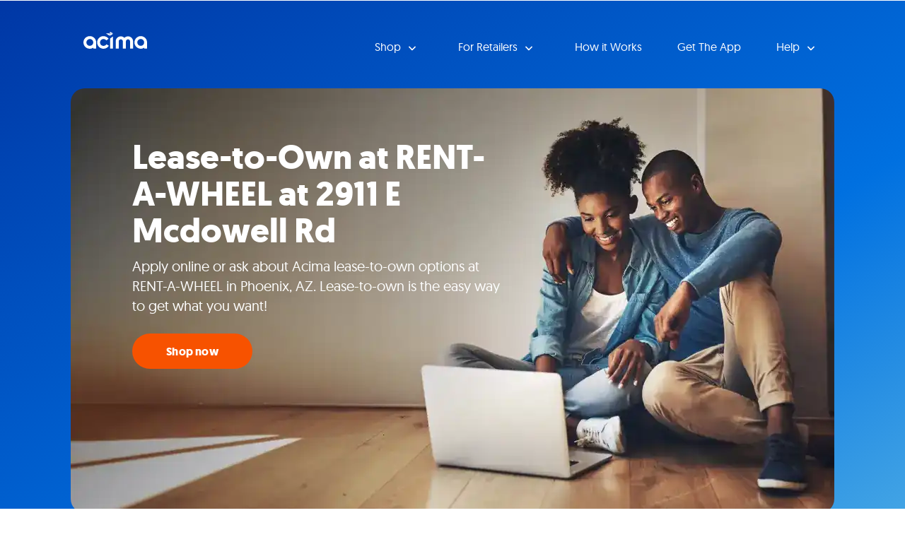

--- FILE ---
content_type: text/javascript; charset=utf-8
request_url: https://cdn.optimizely.com/js/19926114527.js
body_size: 146341
content:
/*! For license information please see client.min.js.LICENSE.txt */
(function(){var __webpack_modules__={865:function(n,t,e){var i;!function(r,o){"use strict";var u="function",a="undefined",c="object",s="string",f="model",l="name",d="type",h="vendor",v="version",p="architecture",g="console",m="mobile",y="tablet",_="smarttv",b="wearable",w="embedded",E="Amazon",I="Apple",A="ASUS",S="BlackBerry",T="Browser",k="Chrome",R="Firefox",x="Google",C="Huawei",N="LG",D="Microsoft",O="Motorola",M="Opera",P="Samsung",L="Sharp",U="Sony",V="Xiaomi",F="Zebra",j="Facebook",z=function(n){for(var t={},e=0;e<n.length;e++)t[n[e].toUpperCase()]=n[e];return t},B=function(n,t){return typeof n===s&&-1!==G(t).indexOf(G(n))},G=function(n){return n.toLowerCase()},q=function(n,t){if(typeof n===s)return n=n.replace(/^\s\s*/,""),typeof t===a?n:n.substring(0,350)},H=function(n,t){for(var e,i,r,a,s,f,l=0;l<t.length&&!s;){var d=t[l],h=t[l+1];for(e=i=0;e<d.length&&!s&&d[e];)if(s=d[e++].exec(n))for(r=0;r<h.length;r++)f=s[++i],typeof(a=h[r])===c&&a.length>0?2===a.length?typeof a[1]==u?this[a[0]]=a[1].call(this,f):this[a[0]]=a[1]:3===a.length?typeof a[1]!==u||a[1].exec&&a[1].test?this[a[0]]=f?f.replace(a[1],a[2]):o:this[a[0]]=f?a[1].call(this,f,a[2]):o:4===a.length&&(this[a[0]]=f?a[3].call(this,f.replace(a[1],a[2])):o):this[a]=f||o;l+=2}},$=function(n,t){for(var e in t)if(typeof t[e]===c&&t[e].length>0){for(var i=0;i<t[e].length;i++)if(B(t[e][i],n))return"?"===e?o:e}else if(B(t[e],n))return"?"===e?o:e;return n},Y={ME:"4.90","NT 3.11":"NT3.51","NT 4.0":"NT4.0",2e3:"NT 5.0",XP:["NT 5.1","NT 5.2"],Vista:"NT 6.0",7:"NT 6.1",8:"NT 6.2",8.1:"NT 6.3",10:["NT 6.4","NT 10.0"],RT:"ARM"},W={browser:[[/\b(?:crmo|crios)\/([\w\.]+)/i],[v,[l,"Chrome"]],[/edg(?:e|ios|a)?\/([\w\.]+)/i],[v,[l,"Edge"]],[/(opera mini)\/([-\w\.]+)/i,/(opera [mobiletab]{3,6})\b.+version\/([-\w\.]+)/i,/(opera)(?:.+version\/|[\/ ]+)([\w\.]+)/i],[l,v],[/opios[\/ ]+([\w\.]+)/i],[v,[l,M+" Mini"]],[/\bopr\/([\w\.]+)/i],[v,[l,M]],[/(kindle)\/([\w\.]+)/i,/(lunascape|maxthon|netfront|jasmine|blazer)[\/ ]?([\w\.]*)/i,/(avant |iemobile|slim)(?:browser)?[\/ ]?([\w\.]*)/i,/(ba?idubrowser)[\/ ]?([\w\.]+)/i,/(?:ms|\()(ie) ([\w\.]+)/i,/(flock|rockmelt|midori|epiphany|silk|skyfire|ovibrowser|bolt|iron|vivaldi|iridium|phantomjs|bowser|quark|qupzilla|falkon|rekonq|puffin|brave|whale(?!.+naver)|qqbrowserlite|qq|duckduckgo)\/([-\w\.]+)/i,/(weibo)__([\d\.]+)/i],[l,v],[/(?:\buc? ?browser|(?:juc.+)ucweb)[\/ ]?([\w\.]+)/i],[v,[l,"UC"+T]],[/microm.+\bqbcore\/([\w\.]+)/i,/\bqbcore\/([\w\.]+).+microm/i],[v,[l,"WeChat(Win) Desktop"]],[/micromessenger\/([\w\.]+)/i],[v,[l,"WeChat"]],[/konqueror\/([\w\.]+)/i],[v,[l,"Konqueror"]],[/trident.+rv[: ]([\w\.]{1,9})\b.+like gecko/i],[v,[l,"IE"]],[/yabrowser\/([\w\.]+)/i],[v,[l,"Yandex"]],[/(avast|avg)\/([\w\.]+)/i],[[l,/(.+)/,"$1 Secure "+T],v],[/\bfocus\/([\w\.]+)/i],[v,[l,R+" Focus"]],[/\bopt\/([\w\.]+)/i],[v,[l,M+" Touch"]],[/coc_coc\w+\/([\w\.]+)/i],[v,[l,"Coc Coc"]],[/dolfin\/([\w\.]+)/i],[v,[l,"Dolphin"]],[/coast\/([\w\.]+)/i],[v,[l,M+" Coast"]],[/miuibrowser\/([\w\.]+)/i],[v,[l,"MIUI "+T]],[/fxios\/([-\w\.]+)/i],[v,[l,R]],[/\bqihu|(qi?ho?o?|360)browser/i],[[l,"360 "+T]],[/(oculus|samsung|sailfish|huawei)browser\/([\w\.]+)/i],[[l,/(.+)/,"$1 "+T],v],[/(comodo_dragon)\/([\w\.]+)/i],[[l,/_/g," "],v],[/(electron)\/([\w\.]+) safari/i,/(tesla)(?: qtcarbrowser|\/(20\d\d\.[-\w\.]+))/i,/m?(qqbrowser|baiduboxapp|2345Explorer)[\/ ]?([\w\.]+)/i],[l,v],[/(metasr)[\/ ]?([\w\.]+)/i,/(lbbrowser)/i,/\[(linkedin)app\]/i],[l],[/((?:fban\/fbios|fb_iab\/fb4a)(?!.+fbav)|;fbav\/([\w\.]+);)/i],[[l,j],v],[/(kakao(?:talk|story))[\/ ]([\w\.]+)/i,/(naver)\(.*?(\d+\.[\w\.]+).*\)/i,/safari (line)\/([\w\.]+)/i,/\b(line)\/([\w\.]+)\/iab/i,/(chromium|instagram)[\/ ]([-\w\.]+)/i],[l,v],[/\bgsa\/([\w\.]+) .*safari\//i],[v,[l,"GSA"]],[/headlesschrome(?:\/([\w\.]+)| )/i],[v,[l,k+" Headless"]],[/ wv\).+(chrome)\/([\w\.]+)/i],[[l,k+" WebView"],v],[/droid.+ version\/([\w\.]+)\b.+(?:mobile safari|safari)/i],[v,[l,"Android "+T]],[/(chrome|omniweb|arora|[tizenoka]{5} ?browser)\/v?([\w\.]+)/i],[l,v],[/version\/([\w\.\,]+) .*mobile\/\w+ (safari)/i],[v,[l,"Mobile Safari"]],[/version\/([\w(\.|\,)]+) .*(mobile ?safari|safari)/i],[v,l],[/webkit.+?(mobile ?safari|safari)(\/[\w\.]+)/i],[l,[v,$,{"1.0":"/8",1.2:"/1",1.3:"/3","2.0":"/412","2.0.2":"/416","2.0.3":"/417","2.0.4":"/419","?":"/"}]],[/(webkit|khtml)\/([\w\.]+)/i],[l,v],[/(navigator|netscape\d?)\/([-\w\.]+)/i],[[l,"Netscape"],v],[/mobile vr; rv:([\w\.]+)\).+firefox/i],[v,[l,R+" Reality"]],[/ekiohf.+(flow)\/([\w\.]+)/i,/(swiftfox)/i,/(icedragon|iceweasel|camino|chimera|fennec|maemo browser|minimo|conkeror|klar)[\/ ]?([\w\.\+]+)/i,/(seamonkey|k-meleon|icecat|iceape|firebird|phoenix|palemoon|basilisk|waterfox)\/([-\w\.]+)$/i,/(firefox)\/([\w\.]+)/i,/(mozilla)\/([\w\.]+) .+rv\:.+gecko\/\d+/i,/(polaris|lynx|dillo|icab|doris|amaya|w3m|netsurf|sleipnir|obigo|mosaic|(?:go|ice|up)[\. ]?browser)[-\/ ]?v?([\w\.]+)/i,/(links) \(([\w\.]+)/i,/panasonic;(viera)/i],[l,v],[/(cobalt)\/([\w\.]+)/i],[l,[v,/master.|lts./,""]]],cpu:[[/(?:(amd|x(?:(?:86|64)[-_])?|wow|win)64)[;\)]/i],[[p,"amd64"]],[/(ia32(?=;))/i],[[p,G]],[/((?:i[346]|x)86)[;\)]/i],[[p,"ia32"]],[/\b(aarch64|arm(v?8e?l?|_?64))\b/i],[[p,"arm64"]],[/\b(arm(?:v[67])?ht?n?[fl]p?)\b/i],[[p,"armhf"]],[/windows (ce|mobile); ppc;/i],[[p,"arm"]],[/((?:ppc|powerpc)(?:64)?)(?: mac|;|\))/i],[[p,/ower/,"",G]],[/(sun4\w)[;\)]/i],[[p,"sparc"]],[/((?:avr32|ia64(?=;))|68k(?=\))|\barm(?=v(?:[1-7]|[5-7]1)l?|;|eabi)|(?=atmel )avr|(?:irix|mips|sparc)(?:64)?\b|pa-risc)/i],[[p,G]]],device:[[/\b(sch-i[89]0\d|shw-m380s|sm-[ptx]\w{2,4}|gt-[pn]\d{2,4}|sgh-t8[56]9|nexus 10)/i],[f,[h,P],[d,y]],[/\b((?:s[cgp]h|gt|sm)-\w+|sc[g-]?[\d]+a?|galaxy nexus)/i,/samsung[- ]([-\w]+)/i,/sec-(sgh\w+)/i],[f,[h,P],[d,m]],[/\((ip(?:hone|od)[\w ]*);/i],[f,[h,I],[d,m]],[/\((ipad);[-\w\),; ]+apple/i,/applecoremedia\/[\w\.]+ \((ipad)/i,/\b(ipad)\d\d?,\d\d?[;\]].+ios/i],[f,[h,I],[d,y]],[/(macintosh);/i],[f,[h,I]],[/\b(sh-?[altvz]?\d\d[a-ekm]?)/i],[f,[h,L],[d,m]],[/\b((?:ag[rs][23]?|bah2?|sht?|btv)-a?[lw]\d{2})\b(?!.+d\/s)/i],[f,[h,C],[d,y]],[/(?:huawei|honor)([-\w ]+)[;\)]/i,/\b(nexus 6p|\w{2,4}e?-[atu]?[ln][\dx][012359c][adn]?)\b(?!.+d\/s)/i],[f,[h,C],[d,m]],[/\b(poco[\w ]+)(?: bui|\))/i,/\b; (\w+) build\/hm\1/i,/\b(hm[-_ ]?note?[_ ]?(?:\d\w)?) bui/i,/\b(redmi[\-_ ]?(?:note|k)?[\w_ ]+)(?: bui|\))/i,/\b(mi[-_ ]?(?:a\d|one|one[_ ]plus|note lte|max|cc)?[_ ]?(?:\d?\w?)[_ ]?(?:plus|se|lite)?)(?: bui|\))/i],[[f,/_/g," "],[h,V],[d,m]],[/\b(mi[-_ ]?(?:pad)(?:[\w_ ]+))(?: bui|\))/i],[[f,/_/g," "],[h,V],[d,y]],[/; (\w+) bui.+ oppo/i,/\b(cph[12]\d{3}|p(?:af|c[al]|d\w|e[ar])[mt]\d0|x9007|a101op)\b/i],[f,[h,"OPPO"],[d,m]],[/vivo (\w+)(?: bui|\))/i,/\b(v[12]\d{3}\w?[at])(?: bui|;)/i],[f,[h,"Vivo"],[d,m]],[/\b(rmx[12]\d{3})(?: bui|;|\))/i],[f,[h,"Realme"],[d,m]],[/\b(milestone|droid(?:[2-4x]| (?:bionic|x2|pro|razr))?:?( 4g)?)\b[\w ]+build\//i,/\bmot(?:orola)?[- ](\w*)/i,/((?:moto[\w\(\) ]+|xt\d{3,4}|nexus 6)(?= bui|\)))/i],[f,[h,O],[d,m]],[/\b(mz60\d|xoom[2 ]{0,2}) build\//i],[f,[h,O],[d,y]],[/((?=lg)?[vl]k\-?\d{3}) bui| 3\.[-\w; ]{10}lg?-([06cv9]{3,4})/i],[f,[h,N],[d,y]],[/(lm(?:-?f100[nv]?|-[\w\.]+)(?= bui|\))|nexus [45])/i,/\blg[-e;\/ ]+((?!browser|netcast|android tv)\w+)/i,/\blg-?([\d\w]+) bui/i],[f,[h,N],[d,m]],[/(ideatab[-\w ]+)/i,/lenovo ?(s[56]000[-\w]+|tab(?:[\w ]+)|yt[-\d\w]{6}|tb[-\d\w]{6})/i],[f,[h,"Lenovo"],[d,y]],[/(?:maemo|nokia).*(n900|lumia \d+)/i,/nokia[-_ ]?([-\w\.]*)/i],[[f,/_/g," "],[h,"Nokia"],[d,m]],[/(pixel c)\b/i],[f,[h,x],[d,y]],[/droid.+; (pixel[\daxl ]{0,6})(?: bui|\))/i],[f,[h,x],[d,m]],[/droid.+ (a?\d[0-2]{2}so|[c-g]\d{4}|so[-gl]\w+|xq-a\w[4-7][12])(?= bui|\).+chrome\/(?![1-6]{0,1}\d\.))/i],[f,[h,U],[d,m]],[/sony tablet [ps]/i,/\b(?:sony)?sgp\w+(?: bui|\))/i],[[f,"Xperia Tablet"],[h,U],[d,y]],[/ (kb2005|in20[12]5|be20[12][59])\b/i,/(?:one)?(?:plus)? (a\d0\d\d)(?: b|\))/i],[f,[h,"OnePlus"],[d,m]],[/(alexa)webm/i,/(kf[a-z]{2}wi)( bui|\))/i,/(kf[a-z]+)( bui|\)).+silk\//i],[f,[h,E],[d,y]],[/((?:sd|kf)[0349hijorstuw]+)( bui|\)).+silk\//i],[[f,/(.+)/g,"Fire Phone $1"],[h,E],[d,m]],[/(playbook);[-\w\),; ]+(rim)/i],[f,h,[d,y]],[/\b((?:bb[a-f]|st[hv])100-\d)/i,/\(bb10; (\w+)/i],[f,[h,S],[d,m]],[/(?:\b|asus_)(transfo[prime ]{4,10} \w+|eeepc|slider \w+|nexus 7|padfone|p00[cj])/i],[f,[h,A],[d,y]],[/ (z[bes]6[027][012][km][ls]|zenfone \d\w?)\b/i],[f,[h,A],[d,m]],[/(nexus 9)/i],[f,[h,"HTC"],[d,y]],[/(htc)[-;_ ]{1,2}([\w ]+(?=\)| bui)|\w+)/i,/(zte)[- ]([\w ]+?)(?: bui|\/|\))/i,/(alcatel|geeksphone|nexian|panasonic(?!(?:;|\.))|sony(?!-bra))[-_ ]?([-\w]*)/i],[h,[f,/_/g," "],[d,m]],[/droid.+; ([ab][1-7]-?[0178a]\d\d?)/i],[f,[h,"Acer"],[d,y]],[/droid.+; (m[1-5] note) bui/i,/\bmz-([-\w]{2,})/i],[f,[h,"Meizu"],[d,m]],[/(blackberry|benq|palm(?=\-)|sonyericsson|acer|asus|dell|meizu|motorola|polytron)[-_ ]?([-\w]*)/i,/(hp) ([\w ]+\w)/i,/(asus)-?(\w+)/i,/(microsoft); (lumia[\w ]+)/i,/(lenovo)[-_ ]?([-\w]+)/i,/(jolla)/i,/(oppo) ?([\w ]+) bui/i],[h,f,[d,m]],[/(kobo)\s(ereader|touch)/i,/(archos) (gamepad2?)/i,/(hp).+(touchpad(?!.+tablet)|tablet)/i,/(kindle)\/([\w\.]+)/i,/(nook)[\w ]+build\/(\w+)/i,/(dell) (strea[kpr\d ]*[\dko])/i,/(le[- ]+pan)[- ]+(\w{1,9}) bui/i,/(trinity)[- ]*(t\d{3}) bui/i,/(gigaset)[- ]+(q\w{1,9}) bui/i,/(vodafone) ([\w ]+)(?:\)| bui)/i],[h,f,[d,y]],[/(surface duo)/i],[f,[h,D],[d,y]],[/droid [\d\.]+; (fp\du?)(?: b|\))/i],[f,[h,"Fairphone"],[d,m]],[/(u304aa)/i],[f,[h,"AT&T"],[d,m]],[/\bsie-(\w*)/i],[f,[h,"Siemens"],[d,m]],[/\b(rct\w+) b/i],[f,[h,"RCA"],[d,y]],[/\b(venue[\d ]{2,7}) b/i],[f,[h,"Dell"],[d,y]],[/\b(q(?:mv|ta)\w+) b/i],[f,[h,"Verizon"],[d,y]],[/\b(?:barnes[& ]+noble |bn[rt])([\w\+ ]*) b/i],[f,[h,"Barnes & Noble"],[d,y]],[/\b(tm\d{3}\w+) b/i],[f,[h,"NuVision"],[d,y]],[/\b(k88) b/i],[f,[h,"ZTE"],[d,y]],[/\b(nx\d{3}j) b/i],[f,[h,"ZTE"],[d,m]],[/\b(gen\d{3}) b.+49h/i],[f,[h,"Swiss"],[d,m]],[/\b(zur\d{3}) b/i],[f,[h,"Swiss"],[d,y]],[/\b((zeki)?tb.*\b) b/i],[f,[h,"Zeki"],[d,y]],[/\b([yr]\d{2}) b/i,/\b(dragon[- ]+touch |dt)(\w{5}) b/i],[[h,"Dragon Touch"],f,[d,y]],[/\b(ns-?\w{0,9}) b/i],[f,[h,"Insignia"],[d,y]],[/\b((nxa|next)-?\w{0,9}) b/i],[f,[h,"NextBook"],[d,y]],[/\b(xtreme\_)?(v(1[045]|2[015]|[3469]0|7[05])) b/i],[[h,"Voice"],f,[d,m]],[/\b(lvtel\-)?(v1[12]) b/i],[[h,"LvTel"],f,[d,m]],[/\b(ph-1) /i],[f,[h,"Essential"],[d,m]],[/\b(v(100md|700na|7011|917g).*\b) b/i],[f,[h,"Envizen"],[d,y]],[/\b(trio[-\w\. ]+) b/i],[f,[h,"MachSpeed"],[d,y]],[/\btu_(1491) b/i],[f,[h,"Rotor"],[d,y]],[/(shield[\w ]+) b/i],[f,[h,"Nvidia"],[d,y]],[/(sprint) (\w+)/i],[h,f,[d,m]],[/(kin\.[onetw]{3})/i],[[f,/\./g," "],[h,D],[d,m]],[/droid.+; (cc6666?|et5[16]|mc[239][23]x?|vc8[03]x?)\)/i],[f,[h,F],[d,y]],[/droid.+; (ec30|ps20|tc[2-8]\d[kx])\)/i],[f,[h,F],[d,m]],[/smart-tv.+(samsung)/i],[h,[d,_]],[/hbbtv.+maple;(\d+)/i],[[f,/^/,"SmartTV"],[h,P],[d,_]],[/(nux; netcast.+smarttv|lg (netcast\.tv-201\d|android tv))/i],[[h,N],[d,_]],[/(apple) ?tv/i],[h,[f,I+" TV"],[d,_]],[/crkey/i],[[f,k+"cast"],[h,x],[d,_]],[/droid.+aft(\w)( bui|\))/i],[f,[h,E],[d,_]],[/\(dtv[\);].+(aquos)/i,/(aquos-tv[\w ]+)\)/i],[f,[h,L],[d,_]],[/(bravia[\w ]+)( bui|\))/i],[f,[h,U],[d,_]],[/(mitv-\w{5}) bui/i],[f,[h,V],[d,_]],[/Hbbtv.*(technisat) (.*);/i],[h,f,[d,_]],[/\b(roku)[\dx]*[\)\/]((?:dvp-)?[\d\.]*)/i,/hbbtv\/\d+\.\d+\.\d+ +\([\w\+ ]*; *([\w\d][^;]*);([^;]*)/i],[[h,q],[f,q],[d,_]],[/\b(android tv|smart[- ]?tv|opera tv|tv; rv:)\b/i],[[d,_]],[/(ouya)/i,/(nintendo) ([wids3utch]+)/i],[h,f,[d,g]],[/droid.+; (shield) bui/i],[f,[h,"Nvidia"],[d,g]],[/(playstation [345portablevi]+)/i],[f,[h,U],[d,g]],[/\b(xbox(?: one)?(?!; xbox))[\); ]/i],[f,[h,D],[d,g]],[/((pebble))app/i],[h,f,[d,b]],[/droid.+; (glass) \d/i],[f,[h,x],[d,b]],[/droid.+; (wt63?0{2,3})\)/i],[f,[h,F],[d,b]],[/(quest( 2| pro)?)/i],[f,[h,j],[d,b]],[/(tesla)(?: qtcarbrowser|\/[-\w\.]+)/i],[h,[d,w]],[/droid .+?; ([^;]+?)(?: bui|\) applew).+? mobile safari/i],[f,[d,m]],[/droid .+?; ([^;]+?)(?: bui|\) applew).+?(?! mobile) safari/i],[f,[d,y]],[/\b((tablet|tab)[;\/]|focus\/\d(?!.+mobile))/i],[[d,y]],[/(phone|mobile(?:[;\/]| [ \w\/\.]*safari)|pda(?=.+windows ce))/i],[[d,m]],[/(android[-\w\. ]{0,9});.+buil/i],[f,[h,"Generic"]]],engine:[[/windows.+ edge\/([\w\.]+)/i],[v,[l,"EdgeHTML"]],[/webkit\/537\.36.+chrome\/(?!27)([\w\.]+)/i],[v,[l,"Blink"]],[/(presto)\/([\w\.]+)/i,/(webkit|trident|netfront|netsurf|amaya|lynx|w3m|goanna)\/([\w\.]+)/i,/ekioh(flow)\/([\w\.]+)/i,/(khtml|tasman|links)[\/ ]\(?([\w\.]+)/i,/(icab)[\/ ]([23]\.[\d\.]+)/i],[l,v],[/rv\:([\w\.]{1,9})\b.+(gecko)/i],[v,l]],os:[[/microsoft (windows) (vista|xp)/i],[l,v],[/(windows) nt 6\.2; (arm)/i,/(windows (?:phone(?: os)?|mobile))[\/ ]?([\d\.\w ]*)/i,/(windows)[\/ ]?([ntce\d\. ]+\w)(?!.+xbox)/i],[l,[v,$,Y]],[/(win(?=3|9|n)|win 9x )([nt\d\.]+)/i],[[l,"Windows"],[v,$,Y]],[/ip[honead]{2,4}\b(?:.*os ([\w]+) like mac|; opera)/i,/cfnetwork\/.+darwin/i],[[v,/_/g,"."],[l,"iOS"]],[/(mac os x) ?([\w\. ]*)/i,/(macintosh|mac_powerpc\b)(?!.+haiku)/i],[[l,"Mac OS"],[v,/_/g,"."]],[/droid ([\w\.]+)\b.+(android[- ]x86|harmonyos)/i],[v,l],[/(android|webos|qnx|bada|rim tablet os|maemo|meego|sailfish)[-\/ ]?([\w\.]*)/i,/(blackberry)\w*\/([\w\.]*)/i,/(tizen|kaios)[\/ ]([\w\.]+)/i,/\((series40);/i],[l,v],[/\(bb(10);/i],[v,[l,S]],[/(?:symbian ?os|symbos|s60(?=;)|series60)[-\/ ]?([\w\.]*)/i],[v,[l,"Symbian"]],[/mozilla\/[\d\.]+ \((?:mobile|tablet|tv|mobile; [\w ]+); rv:.+ gecko\/([\w\.]+)/i],[v,[l,R+" OS"]],[/web0s;.+rt(tv)/i,/\b(?:hp)?wos(?:browser)?\/([\w\.]+)/i],[v,[l,"webOS"]],[/crkey\/([\d\.]+)/i],[v,[l,k+"cast"]],[/(cros) [\w]+(?:\)| ([\w\.]+)\b)/i],[[l,"Chromium OS"],v],[/panasonic;(viera)/i,/(netrange)mmh/i,/(nettv)\/(\d+\.[\w\.]+)/i,/(nintendo|playstation) ([wids345portablevuch]+)/i,/(xbox); +xbox ([^\);]+)/i,/\b(joli|palm)\b ?(?:os)?\/?([\w\.]*)/i,/(mint)[\/\(\) ]?(\w*)/i,/(mageia|vectorlinux)[; ]/i,/([kxln]?ubuntu|debian|suse|opensuse|gentoo|arch(?= linux)|slackware|fedora|mandriva|centos|pclinuxos|red ?hat|zenwalk|linpus|raspbian|plan 9|minix|risc os|contiki|deepin|manjaro|elementary os|sabayon|linspire)(?: gnu\/linux)?(?: enterprise)?(?:[- ]linux)?(?:-gnu)?[-\/ ]?(?!chrom|package)([-\w\.]*)/i,/(hurd|linux) ?([\w\.]*)/i,/(gnu) ?([\w\.]*)/i,/\b([-frentopcghs]{0,5}bsd|dragonfly)[\/ ]?(?!amd|[ix346]{1,2}86)([\w\.]*)/i,/(haiku) (\w+)/i],[l,v],[/(sunos) ?([\w\.\d]*)/i],[[l,"Solaris"],v],[/((?:open)?solaris)[-\/ ]?([\w\.]*)/i,/(aix) ((\d)(?=\.|\)| )[\w\.])*/i,/\b(beos|os\/2|amigaos|morphos|openvms|fuchsia|hp-ux)/i,/(unix) ?([\w\.]*)/i],[l,v]]},K=function(n,t){if(typeof n===c&&(t=n,n=o),!(this instanceof K))return new K(n,t).getResult();var e=n||(typeof r!==a&&r.navigator&&r.navigator.userAgent?r.navigator.userAgent:""),i=typeof r!==a&&r.navigator&&r.navigator.userAgentData?r.navigator.userAgentData:o,u=t?function(n,t){var e={};for(var i in n)t[i]&&t[i].length%2==0?e[i]=t[i].concat(n[i]):e[i]=n[i];return e}(W,t):W;return this.getBrowser=function(){var n,t={};return t[l]=o,t[v]=o,H.call(t,e,u.browser),t.major=typeof(n=t.version)===s?n.replace(/[^\d\.]/g,"").split(".")[0]:o,t},this.getCPU=function(){var n={};return n[p]=o,H.call(n,e,u.cpu),n},this.getDevice=function(){var n={};return n[h]=o,n[f]=o,n[d]=o,H.call(n,e,u.device),!n[d]&&i&&i.mobile&&(n[d]=m),n},this.getEngine=function(){var n={};return n[l]=o,n[v]=o,H.call(n,e,u.engine),n},this.getOS=function(){var n={};return n[l]=o,n[v]=o,H.call(n,e,u.os),!n[l]&&i&&"Unknown"!=i.platform&&(n[l]=i.platform.replace(/chrome/i,"Chromium").replace(/mac/i,"Mac ")),n},this.getResult=function(){return{ua:this.getUA(),browser:this.getBrowser(),engine:this.getEngine(),os:this.getOS(),device:this.getDevice(),cpu:this.getCPU()}},this.getUA=function(){return e},this.setUA=function(n){return e=typeof n===s&&n.length>350?q(n,350):n,this},this.setUA(e),this};K.VERSION="0.7.33",K.BROWSER=z([l,v,"major"]),K.CPU=z([p]),K.DEVICE=z([f,h,d,g,m,_,y,b,w]),K.ENGINE=K.OS=z([l,v]),typeof t!==a?(n.exports&&(t=n.exports=K),t.UAParser=K):e.amdO?(i=function(){return K}.call(t,e,t,n))===o||(n.exports=i):typeof r!==a&&(r.UAParser=K)}("object"==typeof window?window:this)},7805:function(n,t,e){var i=e(3503)(),r=e(5147);n.exports=function(n,t){function e(t){if(!(this instanceof e))return new e(t);try{throw new Error(t)}catch(o){o.name=n,this.stack=o.stack}i&&this.stack&&(this.stack=r(this.stack,n,t)),this.message=t||"",this.name=n}return e.prototype=new(t||Error),e.prototype.constructor=e,e.prototype.inspect=function(){return this.message?"["+n+": "+this.message+"]":"["+n+"]"},e.prototype.name=n,e}},5147:function(n){"use strict";n.exports=function(n,t,e){var i=t;return e&&(i+=": "+e),n=i+n.slice(n.indexOf("\n"))}},3503:function(n){"use strict";n.exports=function(){var n=new Error("yep");return!!n.stack&&"Error: yep\n"===n.stack.substr(0,11)}},3332:function(n,t,e){n.exports=function(){"use strict";function n(n){return"function"==typeof n||"object"==typeof n&&null!==n}function t(n){return"function"==typeof n}undefined;var i=Array.isArray?Array.isArray:function(n){return"[object Array]"===Object.prototype.toString.call(n)},r=0,o=undefined,u=undefined,a=function(n,t){b[r]=n,b[r+1]=t,2===(r+=2)&&(u?u(w):I())};function c(n){u=n}function s(n){a=n}var f="undefined"!=typeof window?window:undefined,l=f||{},d=l.MutationObserver||l.WebKitMutationObserver,h="undefined"==typeof self&&"undefined"!=typeof process&&"[object process]"==={}.toString.call(process),v="undefined"!=typeof Uint8ClampedArray&&"undefined"!=typeof importScripts&&"undefined"!=typeof MessageChannel;function p(){return function(){return process.nextTick(w)}}function g(){return void 0!==o?function(){o(w)}:_()}function m(){var n=0,t=new d(w),e=document.createTextNode("");return t.observe(e,{characterData:!0}),function(){e.data=n=++n%2}}function y(){var n=new MessageChannel;return n.port1.onmessage=w,function(){return n.port2.postMessage(0)}}function _(){var n=setTimeout;return function(){return n(w,1)}}var b=new Array(1e3);function w(){for(var n=0;n<r;n+=2)(0,b[n])(b[n+1]),b[n]=undefined,b[n+1]=undefined;r=0}function E(){try{undefined;var n=e(7711);return o=n.runOnLoop||n.runOnContext,g()}catch(t){return _()}}var I=undefined;function A(n,t){var e=arguments,i=this,r=new this.constructor(k);r[T]===undefined&&Q(r);var o,u=i._state;return u?(o=e[u-1],a((function(){return W(u,r,o,i._result)}))):G(i,r,n,t),r}function S(n){var t=this;if(n&&"object"==typeof n&&n.constructor===t)return n;var e=new t(k);return F(e,n),e}I=h?p():d?m():v?y():f===undefined?E():_();var T=Math.random().toString(36).substring(16);function k(){}var R=void 0,x=1,C=2,N=new H;function D(){return new TypeError("You cannot resolve a promise with itself")}function O(){return new TypeError("A promises callback cannot return that same promise.")}function M(n){try{return n.then}catch(t){return N.error=t,N}}function P(n,t,e,i){try{n.call(t,e,i)}catch(r){return r}}function L(n,t,e){a((function(n){var i=!1,r=P(e,t,(function(e){i||(i=!0,t!==e?F(n,e):z(n,e))}),(function(t){i||(i=!0,B(n,t))}),"Settle: "+(n._label||" unknown promise"));!i&&r&&(i=!0,B(n,r))}),n)}function U(n,t){t._state===x?z(n,t._result):t._state===C?B(n,t._result):G(t,undefined,(function(t){return F(n,t)}),(function(t){return B(n,t)}))}function V(n,e,i){e.constructor===n.constructor&&i===A&&e.constructor.resolve===S?U(n,e):i===N?(B(n,N.error),N.error=null):i===undefined?z(n,e):t(i)?L(n,e,i):z(n,e)}function F(t,e){t===e?B(t,D()):n(e)?V(t,e,M(e)):z(t,e)}function j(n){n._onerror&&n._onerror(n._result),q(n)}function z(n,t){n._state===R&&(n._result=t,n._state=x,0!==n._subscribers.length&&a(q,n))}function B(n,t){n._state===R&&(n._state=C,n._result=t,a(j,n))}function G(n,t,e,i){var r=n._subscribers,o=r.length;n._onerror=null,r[o]=t,r[o+x]=e,r[o+C]=i,0===o&&n._state&&a(q,n)}function q(n){var t=n._subscribers,e=n._state;if(0!==t.length){for(var i=undefined,r=undefined,o=n._result,u=0;u<t.length;u+=3)i=t[u],r=t[u+e],i?W(e,i,r,o):r(o);n._subscribers.length=0}}function H(){this.error=null}var $=new H;function Y(n,t){try{return n(t)}catch(e){return $.error=e,$}}function W(n,e,i,r){var o=t(i),u=undefined,a=undefined,c=undefined,s=undefined;if(o){if((u=Y(i,r))===$?(s=!0,a=u.error,u.error=null):c=!0,e===u)return void B(e,O())}else u=r,c=!0;e._state!==R||(o&&c?F(e,u):s?B(e,a):n===x?z(e,u):n===C&&B(e,u))}function K(n,t){try{t((function(t){F(n,t)}),(function(t){B(n,t)}))}catch(e){B(n,e)}}var X=0;function J(){return X++}function Q(n){n[T]=X++,n._state=undefined,n._result=undefined,n._subscribers=[]}function Z(n,t){this._instanceConstructor=n,this.promise=new n(k),this.promise[T]||Q(this.promise),i(t)?(this._input=t,this.length=t.length,this._remaining=t.length,this._result=new Array(this.length),0===this.length?z(this.promise,this._result):(this.length=this.length||0,this._enumerate(),0===this._remaining&&z(this.promise,this._result))):B(this.promise,nn())}function nn(){return new Error("Array Methods must be provided an Array")}function tn(n){return new Z(this,n).promise}function en(n){var t=this;return i(n)?new t((function(e,i){for(var r=n.length,o=0;o<r;o++)t.resolve(n[o]).then(e,i)})):new t((function(n,t){return t(new TypeError("You must pass an array to race."))}))}function rn(n){var t=new this(k);return B(t,n),t}function on(){throw new TypeError("You must pass a resolver function as the first argument to the promise constructor")}function un(){throw new TypeError("Failed to construct 'Promise': Please use the 'new' operator, this object constructor cannot be called as a function.")}function an(n){this[T]=J(),this._result=this._state=undefined,this._subscribers=[],k!==n&&("function"!=typeof n&&on(),this instanceof an?K(this,n):un())}function cn(){var n=undefined;if("undefined"!=typeof e.g)n=e.g;else if("undefined"!=typeof self)n=self;else try{n=Function("return this")()}catch(r){throw new Error("polyfill failed because global object is unavailable in this environment")}var t=n.Promise;if(t){var i=null;try{i=Object.prototype.toString.call(t.resolve())}catch(r){}if("[object Promise]"===i&&!t.cast)return}n.Promise=an}return Z.prototype._enumerate=function(){for(var n=this.length,t=this._input,e=0;this._state===R&&e<n;e++)this._eachEntry(t[e],e)},Z.prototype._eachEntry=function(n,t){var e=this._instanceConstructor,i=e.resolve;if(i===S){var r=M(n);if(r===A&&n._state!==R)this._settledAt(n._state,t,n._result);else if("function"!=typeof r)this._remaining--,this._result[t]=n;else if(e===an){var o=new e(k);V(o,n,r),this._willSettleAt(o,t)}else this._willSettleAt(new e((function(t){return t(n)})),t)}else this._willSettleAt(i(n),t)},Z.prototype._settledAt=function(n,t,e){var i=this.promise;i._state===R&&(this._remaining--,n===C?B(i,e):this._result[t]=e),0===this._remaining&&z(i,this._result)},Z.prototype._willSettleAt=function(n,t){var e=this;G(n,undefined,(function(n){return e._settledAt(x,t,n)}),(function(n){return e._settledAt(C,t,n)}))},an.all=tn,an.race=en,an.resolve=S,an.reject=rn,an._setScheduler=c,an._setAsap=s,an._asap=a,an.prototype={constructor:an,then:A,"catch":function(n){return this.then(null,n)}},an.polyfill=cn,an.Promise=an,an}()},4443:function(n){"use strict";n.exports=function(n){var t,e={};if(!(n instanceof Object)||Array.isArray(n))throw new Error("keyMirror(...): Argument must be an object.");for(t in n)n.hasOwnProperty(t)&&(e[t]=t);return e}},2184:function(n){"use strict";n.exports=function(n,t,e,i){Object.defineProperty(n,t,{get:function(){var n=e.call(this);return Object.defineProperty(this,t,{value:n,enumerable:!!i,writable:!0}),n},set:function(n){return Object.defineProperty(this,t,{value:n,enumerable:!!i,writable:!0}),n},enumerable:!!i,configurable:!0})}},7760:function(n){"use strict";var t=Element.prototype,e=t.matches||t.matchesSelector||t.webkitMatchesSelector||t.mozMatchesSelector||t.msMatchesSelector||t.oMatchesSelector;n.exports=function(n,t){if(e)return e.call(n,t);for(var i=n.parentNode.querySelectorAll(t),r=0;r<i.length;r++)if(i[r]==n)return!0;return!1}},3237:function(n){!function(){function t(n,t){var e,i,r,o,u,a,c,s;for(e=3&n.length,i=n.length-e,r=t,u=3432918353,a=461845907,s=0;s<i;)c=255&n.charCodeAt(s)|(255&n.charCodeAt(++s))<<8|(255&n.charCodeAt(++s))<<16|(255&n.charCodeAt(++s))<<24,++s,r=27492+(65535&(o=5*(65535&(r=(r^=c=(65535&(c=(c=(65535&c)*u+(((c>>>16)*u&65535)<<16)&4294967295)<<15|c>>>17))*a+(((c>>>16)*a&65535)<<16)&4294967295)<<13|r>>>19))+((5*(r>>>16)&65535)<<16)&4294967295))+((58964+(o>>>16)&65535)<<16);switch(c=0,e){case 3:c^=(255&n.charCodeAt(s+2))<<16;case 2:c^=(255&n.charCodeAt(s+1))<<8;case 1:r^=c=(65535&(c=(c=(65535&(c^=255&n.charCodeAt(s)))*u+(((c>>>16)*u&65535)<<16)&4294967295)<<15|c>>>17))*a+(((c>>>16)*a&65535)<<16)&4294967295}return r^=n.length,r=2246822507*(65535&(r^=r>>>16))+((2246822507*(r>>>16)&65535)<<16)&4294967295,r=3266489909*(65535&(r^=r>>>13))+((3266489909*(r>>>16)&65535)<<16)&4294967295,(r^=r>>>16)>>>0}var e=t;e.v2=function(n,t){for(var e,i=n.length,r=t^i,o=0;i>=4;)e=1540483477*(65535&(e=255&n.charCodeAt(o)|(255&n.charCodeAt(++o))<<8|(255&n.charCodeAt(++o))<<16|(255&n.charCodeAt(++o))<<24))+((1540483477*(e>>>16)&65535)<<16),r=1540483477*(65535&r)+((1540483477*(r>>>16)&65535)<<16)^(e=1540483477*(65535&(e^=e>>>24))+((1540483477*(e>>>16)&65535)<<16)),i-=4,++o;switch(i){case 3:r^=(255&n.charCodeAt(o+2))<<16;case 2:r^=(255&n.charCodeAt(o+1))<<8;case 1:r=1540483477*(65535&(r^=255&n.charCodeAt(o)))+((1540483477*(r>>>16)&65535)<<16)}return r=1540483477*(65535&(r^=r>>>13))+((1540483477*(r>>>16)&65535)<<16),(r^=r>>>15)>>>0},e.v3=t,n.exports=e}()},2290:function(n,t,e){n=e.nmd(n),function(){var i,r="Expected a function",o="__lodash_hash_undefined__",u=1/0,a=9007199254740991,c="[object Arguments]",s="[object Array]",f="[object Boolean]",l="[object Date]",d="[object Error]",h="[object Function]",v="[object GeneratorFunction]",p="[object Map]",g="[object Number]",m="[object Object]",y="[object RegExp]",_="[object Set]",b="[object String]",w="[object Symbol]",E="[object WeakMap]",I="[object ArrayBuffer]",A="[object Float32Array]",S="[object Float64Array]",T="[object Int8Array]",k="[object Int16Array]",R="[object Int32Array]",x="[object Uint8Array]",C="[object Uint8ClampedArray]",N="[object Uint16Array]",D="[object Uint32Array]",O=/[&<>"'`]/g,M=RegExp(O.source),P=/\w*$/,L=/^\[object .+?Constructor\]$/,U=/^(?:0|[1-9]\d*)$/,V={};V[A]=V[S]=V[T]=V[k]=V[R]=V[x]=V[C]=V[N]=V[D]=!0,V[c]=V[s]=V[I]=V[f]=V[l]=V[d]=V[h]=V[p]=V[g]=V[m]=V[y]=V[_]=V[b]=V[E]=!1;var F={};F[c]=F[s]=F[I]=F[f]=F[l]=F[A]=F[S]=F[T]=F[k]=F[R]=F[p]=F[g]=F[m]=F[y]=F[_]=F[b]=F[w]=F[x]=F[C]=F[N]=F[D]=!0,F[d]=F[h]=F[E]=!1;var j={"&":"&amp;","<":"&lt;",">":"&gt;",'"':"&quot;","'":"&#39;","`":"&#96;"},z={"function":!0,object:!0},B=z[typeof t]&&t&&!t.nodeType?t:i,G=z.object&&n&&!n.nodeType?n:i,q=G&&G.exports===B?B:i,H=on(B&&G&&"object"==typeof e.g&&e.g),$=on(z[typeof self]&&self),Y=on(z[typeof window]&&window),W=on(z[typeof this]&&this),K=H||Y!==(W&&W.window)&&Y||$||W||Function("return this")();function X(n,t){return n.set(t[0],t[1]),n}function J(n,t){return n.add(t),n}function Q(n,t){return tn(It(n),Ae)}function Z(n,t){return!!n.length&&rn(n,t,0)>-1}function nn(n,t,e){for(var i=-1,r=n.length;++i<r;)if(e(t,n[i]))return!0;return!1}function tn(n,t){for(var e=-1,i=t.length,r=n.length;++e<i;)n[r+e]=t[e];return n}function en(n,t,e){for(var r=-1,o=n.length;++r<o;){var u=n[r],a=t(u);if(null!=a&&(c===i?a==a:e(a,c)))var c=a,s=u}return s}function rn(n,t,e){if(t!=t)return function(n,t,e){var i=n.length,r=t+(e?0:-1);for(;e?r--:++r<i;){var o=n[r];if(o!=o)return r}return-1}(n,e);for(var i=e-1,r=n.length;++i<r;)if(n[i]===t)return i;return-1}function on(n){return n&&n.Object===Object?n:null}function un(n){return j[n]}function an(n){var t=!1;if(null!=n&&"function"!=typeof n.toString)try{t=!!(n+"")}catch(e){}return t}function cn(n,t){return n="number"==typeof n||U.test(n)?+n:-1,t=null==t?a:t,n>-1&&n%1==0&&n<t}var sn=Array.prototype,fn=Object.prototype,ln=Function.prototype.toString,dn=fn.hasOwnProperty,hn=0,vn=ln.call(Object),pn=fn.toString,gn=K._,mn=RegExp("^"+ln.call(dn).replace(/[\\^$.*+?()[\]{}|]/g,"\\$&").replace(/hasOwnProperty|(function).*?(?=\\\()| for .+?(?=\\\])/g,"$1.*?")+"$"),yn=K.Reflect,_n=K.Symbol,bn=K.Uint8Array,wn=yn?yn.enumerate:i,En=Object.getPrototypeOf,In=Object.getOwnPropertySymbols,An=Object.create,Sn=fn.propertyIsEnumerable,Tn=sn.splice,kn=K.isFinite,Rn=Object.keys,xn=Math.max,Cn=Dt(K,"Map"),Nn=Dt(K,"Set"),Dn=Dt(K,"WeakMap"),On=Dt(Object,"create"),Mn=Cn?ln.call(Cn):"",Pn=Nn?ln.call(Nn):"",Ln=Dn?ln.call(Dn):"",Un=_n?_n.prototype:i,Vn=Un?Un.valueOf:i;function Fn(n){if(ae(n)&&!Zt(n)){if(n instanceof jn)return n;if(dn.call(n,"__wrapped__"))return function(n){var t=new jn(n.u,n.l);return t.I=It(n.I),t}(n)}return new jn(n)}function jn(n,t){this.u=n,this.I=[],this.l=!!t}function zn(){}function Bn(n,t){return On?n[t]!==i:dn.call(n,t)}function Gn(n){var t=-1,e=n?n.length:0;for(this.clear();++t<e;){var i=n[t];this.set(i[0],i[1])}}function qn(n){var t=-1,e=n?n.length:0;for(this.A=new Gn;++t<e;)this.push(n[t])}function Hn(n,t){var e=n.A;if(Lt(t)){var i=e.A;return("string"==typeof t?i.string:i.hash)[t]===o}return e.has(t)}function $n(n){var t=-1,e=n?n.length:0;for(this.clear();++t<e;){var i=n[t];this.set(i[0],i[1])}}function Yn(n,t){var e=Xn(n,t);return!(e<0)&&(e==n.length-1?n.pop():Tn.call(n,e,1),!0)}function Wn(n,t){var e=Xn(n,t);return e<0?i:n[e][1]}function Kn(n,t){return Xn(n,t)>-1}function Xn(n,t){for(var e=n.length;e--;)if(Xt(n[e][0],t))return e;return-1}function Jn(n,t,e){var i=Xn(n,t);i<0?n.push([t,e]):n[i][1]=e}function Qn(n,t,e,r){return n===i||Xt(n,fn[e])&&!dn.call(r,e)?t:n}function Zn(n,t,e){(e!==i&&!Xt(n[t],e)||"number"==typeof t&&e===i&&!(t in n))&&(n[t]=e)}function nt(n,t,e){var r=n[t];dn.call(n,t)&&Xt(r,e)&&(e!==i||t in n)||(n[t]=e)}function tt(n){return"function"==typeof n?n:Se}function et(n,t,e,r,o,u,a){var s;if(r&&(s=u?r(n,o,u,a):r(n)),s!==i)return s;if(!ue(n))return n;var d=Zt(n);if(d){if(s=function(n){var t=n.length,e=n.constructor(t);t&&"string"==typeof n[0]&&dn.call(n,"index")&&(e.index=n.index,e.input=n.input);return e}(n),!t)return It(n)}else{var E=Mt(n),O=E==h||E==v;if(ie(n))return function(n,t){if(t)return n.slice();var e=new n.constructor(n.length);return n.copy(e),e}(n,t);if(E==m||E==c||O&&!u){if(an(n))return u?n:{};if(s=function(n){return"function"!=typeof n.constructor||Ut(n)?{}:it(En(n))}(O?{}:n),!t)return s=function(n,t){return n&&Tt(t,_e(t),n)}(s,n),e?Rt(n,s):s}else{if(!F[E])return u?n:{};s=function(n,t,e){var i=n.constructor;switch(t){case I:return St(n);case f:case l:return new i(+n);case A:case S:case T:case k:case R:case x:case C:case N:case D:return function(n,t){var e=t?St(n.buffer):n.buffer;return new n.constructor(e,n.byteOffset,n.length)}(n,e);case p:return function(n){return Gt(function(n){var t=-1,e=Array(n.size);return n.forEach((function(n,i){e[++t]=[i,n]})),e}(n),X,new n.constructor)}(n);case g:case b:return new i(n);case y:return function(n){var t=new n.constructor(n.source,P.exec(n));return t.lastIndex=n.lastIndex,t}(n);case _:return Gt(function(n){var t=-1,e=Array(n.size);return n.forEach((function(n){e[++t]=n})),e}(o=n),J,new o.constructor);case w:return r=n,Vn?Object(Vn.call(r)):{}}var r;var o}(n,E,t)}}a||(a=new $n);var M=a.get(n);return M||(a.set(n,s),(d?at:lt)(n,(function(i,o){nt(s,o,et(i,t,e,r,o,n,a))})),e&&!d?Rt(n,s):s)}function it(n){return ue(n)?An(n):{}}function rt(n,t,e){if("function"!=typeof n)throw new TypeError(r);return setTimeout((function(){n.apply(i,e)}),t)}var ot,ut,at=(ot=lt,function(n,t){if(null==n)return n;if(!ne(n))return ot(n,t);for(var e=n.length,i=ut?e:-1,r=Object(n);(ut?i--:++i<e)&&!1!==t(r[i],i,r););return n});function ct(n,t){var e=[];return at(n,(function(n,i,r){t(n,i,r)&&e.push(n)})),e}function st(n,t,e,i){i||(i=[]);for(var r=-1,o=n.length;++r<o;){var u=n[r];t>0&&te(u)&&(e||Zt(u)||Qt(u))?t>1?st(u,t-1,e,i):tn(i,u):e||(i[i.length]=u)}return i}var ft=function(n){return function(t,e,i){for(var r=-1,o=Object(t),u=i(t),a=u.length;a--;){var c=u[n?a:++r];if(!1===e(o[c],c,o))break}return t}}();function lt(n,t){return n&&ft(n,t,_e)}function dt(n,t){return ct(t,(function(t){return re(n[t])}))}function ht(n,t,e,r,o){return n===t||(null==n||null==t||!ue(n)&&!ae(t)?n!=n&&t!=t:function(n,t,e,r,o,u){var a=Zt(n),h=Zt(t),v=s,p=s;a||(v=(v=pn.call(n))==c?m:v);h||(p=(p=pn.call(t))==c?m:p);var _=v==m&&!an(n),w=p==m&&!an(t),E=v==p;u||(u=[]);var I=zt(u,(function(t){return t[0]===n}));if(I&&I[1])return I[1]==t;if(u.push([n,t]),E&&!_){var A=a||fe(n)?function(n,t,e,r,o,u){var a=-1,c=2&o,s=1&o,f=n.length,l=t.length;if(f!=l&&!(c&&l>f))return!1;var d=!0;for(;++a<f;){var h,v=n[a],p=t[a];if(h!==i){if(h)continue;d=!1;break}if(s){if(!At(t,(function(n){return v===n||e(v,n,r,o,u)}))){d=!1;break}}else if(v!==p&&!e(v,p,r,o,u)){d=!1;break}}return d}(n,t,e,r,o,u):function(n,t,e){switch(e){case f:case l:return+n==+t;case d:return n.name==t.name&&n.message==t.message;case g:return n!=+n?t!=+t:n==+t;case y:case b:return n==t+""}return!1}(n,t,v);return u.pop(),A}if(!(2&o)){var S=_&&dn.call(n,"__wrapped__"),T=w&&dn.call(t,"__wrapped__");if(S||T){A=e(S?n.value():n,T?t.value():t,r,o,u);return u.pop(),A}}if(!E)return!1;A=function(n,t,e,r,o,u){var a=2&o,c=_e(n),s=c.length,f=_e(t),l=f.length;if(s!=l&&!a)return!1;var d=s;for(;d--;){var h=c[d];if(!(a?h in t:dn.call(t,h)))return!1}var v=!0,p=a;for(;++d<s;){var g,m=n[h=c[d]],y=t[h];if(!(g===i?m===y||e(m,y,r,o,u):g)){v=!1;break}p||(p="constructor"==h)}if(v&&!p){var _=n.constructor,b=t.constructor;_==b||!("constructor"in n)||!("constructor"in t)||"function"==typeof _&&_ instanceof _&&"function"==typeof b&&b instanceof b||(v=!1)}return v}(n,t,e,r,o,u);return u.pop(),A}(n,t,ht,e,r,o))}function vt(n){var t=typeof n;return"function"==t?n:null==n?Se:("object"==t?mt:wt)(n)}function pt(n){n=null==n?n:Object(n);var t=[];for(var e in n)t.push(e);return t}function gt(n,t){var e=-1,i=ne(n)?Array(n.length):[];return at(n,(function(n,r,o){i[++e]=t(n,r,o)})),i}function mt(n){var t=_e(n);return function(e){var r=t.length;if(null==e)return!r;for(e=Object(e);r--;){var o=t[r];if(!(o in e)||!ht(n[o],e[o],i,3))return!1}return!0}}function yt(n,t,e,r,o){if(n!==t){var u=Zt(t)||fe(t)?i:be(t);at(u||t,(function(a,c){if(u&&(a=t[c=a]),ue(a))o||(o=new $n),function(n,t,e,r,o,u,a){var c=n[e],s=t[e],f=a.get(s);if(f)return void Zn(n,e,f);var l=u?u(c,s,e+"",n,t,a):i,d=l===i;d&&(l=s,Zt(s)||fe(s)?Zt(c)?l=c:te(c)?l=It(c):(d=!1,l=et(s,!u)):function(n){if(!ae(n)||pn.call(n)!=m||an(n))return!1;var t=En(n);if(null===t)return!0;var e=t.constructor;return"function"==typeof e&&e instanceof e&&ln.call(e)==vn}(s)||Qt(s)?Qt(c)?l=Tt(h=c,be(h)):!ue(c)||r&&re(c)?(d=!1,l=et(s,!u)):l=c:d=!1);var h;a.set(s,l),d&&o(l,s,r,u,a);a["delete"](s),Zn(n,e,l)}(n,t,c,e,yt,r,o);else{var s=r?r(n[c],a,c+"",n,t,o):i;s===i&&(s=a),Zn(n,c,s)}}))}}function _t(n,t){return n=Object(n),Gt(t,(function(t,e){return e in n&&(t[e]=n[e]),t}),{})}function bt(n,t){var e={};return function(n,t){null==n||ft(n,t,be)}(n,(function(n,i){t(n,i)&&(e[i]=n)})),e}function wt(n){return function(t){return null==t?i:t[n]}}function Et(n,t,e){var i=-1,r=n.length;t<0&&(t=-t>r?0:r+t),(e=e>r?r:e)<0&&(e+=r),r=t>e?0:e-t>>>0,t>>>=0;for(var o=Array(r);++i<r;)o[i]=n[i+t];return o}function It(n){return Et(n,0,n.length)}function At(n,t){var e;return at(n,(function(n,i,r){return!(e=t(n,i,r))})),!!e}function St(n){var t=new n.constructor(n.byteLength);return new bn(t).set(new bn(n)),t}wn&&!Sn.call({valueOf:1},"valueOf")&&(pt=function(n){return function(n){for(var t,e=[];!(t=n.next()).done;)e.push(t.value);return e}(wn(n))});var Tt=kt;function kt(n,t,e,i){e||(e={});for(var r=-1,o=t.length;++r<o;){var u=t[r];nt(e,u,i?i(e[u],n[u],u,e,n):n[u])}return e}function Rt(n,t){return Tt(n,Ot(n),t)}function xt(n){return Kt((function(t,e){var r=-1,o=e.length,u=o>1?e[o-1]:i;for(u="function"==typeof u?(o--,u):i,t=Object(t);++r<o;){var a=e[r];a&&n(t,a,r,u)}return t}))}function Ct(n,t,e,i){if("function"!=typeof n)throw new TypeError(r);var o=1&t,u=function(n){return function(){var t=arguments,e=it(n.prototype),i=n.apply(e,t);return ue(i)?i:e}}(n);return function a(){for(var t=-1,r=arguments.length,c=-1,s=i.length,f=Array(s+r),l=this&&this!==K&&this instanceof a?u:n;++c<s;)f[c]=i[c];for(;r--;)f[c++]=arguments[++t];return l.apply(o?e:this,f)}}var Nt=wt("length");function Dt(n,t){var e=n[t];return function(n){if(null==n)return!1;if(re(n))return mn.test(ln.call(n));return ae(n)&&(an(n)?mn:L).test(n)}(e)?e:i}var Ot=In||function(){return[]};function Mt(n){return pn.call(n)}function Pt(n){var t=n?n.length:i;return oe(t)&&(Zt(n)||se(n)||Qt(n))?function(n,t){for(var e=-1,i=Array(n);++e<n;)i[e]=t(e);return i}(t,String):null}function Lt(n){var t=typeof n;return"number"==t||"boolean"==t||"string"==t&&"__proto__"!=n||null==n}function Ut(n){var t=n&&n.constructor;return n===("function"==typeof t&&t.prototype||fn)}(Cn&&Mt(new Cn)!=p||Nn&&Mt(new Nn)!=_||Dn&&Mt(new Dn)!=E)&&(Mt=function(n){var t=pn.call(n),e=t==m?n.constructor:null,i="function"==typeof e?ln.call(e):"";if(i)switch(i){case Mn:return p;case Pn:return _;case Ln:return E}return t});var Vt=Kt((function(n,t){return Zt(n)||(n=null==n?[]:[Object(n)]),t=st(t,1),Q(n)}));function Ft(n){return n?n[0]:i}function jt(n){var t=Fn(n);return t.l=!0,t}function zt(n,t){return function(n,t,e,i){var r;return e(n,(function(n,e,o){if(t(n,e,o))return r=i?e:n,!1})),r}(n,vt(t),at)}function Bt(n,t){return at(n,tt(t))}function Gt(n,t,e){return function(n,t,e,i,r){return r(n,(function(n,r,o){e=i?(i=!1,n):t(e,n,r,o)})),e}(n,vt(t),e,arguments.length<3,at)}function qt(n,t){var e;if("function"!=typeof t)throw new TypeError(r);return n=de(n),function(){return--n>0&&(e=t.apply(this,arguments)),n<=1&&(t=i),e}}var Ht=Kt((function(n,t,e){return Ct(n,33,t,e)})),$t=Kt((function(n,t){return rt(n,1,t)})),Yt=Kt((function(n,t,e){return rt(n,he(t)||0,e)}));var Wt=Kt((function(n,t){return Ct(n,32,i,t)}));function Kt(n,t){if("function"!=typeof n)throw new TypeError(r);return t=xn(t===i?n.length-1:de(t),0),function(){for(var e=arguments,i=-1,r=xn(e.length-t,0),o=Array(r);++i<r;)o[i]=e[t+i];var u=Array(t+1);for(i=-1;++i<t;)u[i]=e[i];return u[t]=o,n.apply(this,u)}}function Xt(n,t){return n===t||n!=n&&t!=t}function Jt(n,t){return n>t}function Qt(n){return te(n)&&dn.call(n,"callee")&&(!Sn.call(n,"callee")||pn.call(n)==c)}var Zt=Array.isArray;function ne(n){return null!=n&&oe(Nt(n))&&!re(n)}function te(n){return ae(n)&&ne(n)}var ee,ie=(ee=!1,function(){return ee});function re(n){var t=ue(n)?pn.call(n):"";return t==h||t==v}function oe(n){return"number"==typeof n&&n>-1&&n%1==0&&n<=a}function ue(n){var t=typeof n;return!!n&&("object"==t||"function"==t)}function ae(n){return!!n&&"object"==typeof n}function ce(n){return"number"==typeof n||ae(n)&&pn.call(n)==g}function se(n){return"string"==typeof n||!Zt(n)&&ae(n)&&pn.call(n)==b}function fe(n){return ae(n)&&oe(n.length)&&!!V[pn.call(n)]}function le(n,t){return n<t}var de=Number,he=Number;function ve(n){return"string"==typeof n?n:null==n?"":n+""}var pe=xt((function(n,t){Tt(t,_e(t),n)})),ge=xt((function(n,t){Tt(t,be(t),n)})),me=xt((function(n,t,e,i){kt(t,be(t),n,i)}));var ye=Kt((function(n){return n.push(i,Qn),me.apply(i,n)}));function _e(n){var t=Ut(n);if(!t&&!ne(n))return function(n){return Rn(Object(n))}(n);var e=Pt(n),i=!!e,r=e||[],o=r.length;for(var u in n)!dn.call(n,u)||i&&("length"==u||cn(u,o))||t&&"constructor"==u||r.push(u);return r}function be(n){for(var t=-1,e=Ut(n),i=pt(n),r=i.length,o=Pt(n),u=!!o,a=o||[],c=a.length;++t<r;){var s=i[t];u&&("length"==s||cn(s,c))||"constructor"==s&&(e||!dn.call(n,s))||a.push(s)}return a}var we=xt((function(n,t,e){yt(n,t,e)})),Ee=Kt((function(n,t){return null==n?{}:(t=gt(st(t,1),String),_t(n,function(n,t,e,i){var r,o=-1,u=Z,a=!0,c=n.length,s=[],f=t.length;if(!c)return s;e&&(t=gt(t,(r=e,function(n){return r(n)}))),i?(u=nn,a=!1):t.length>=200&&(u=Hn,a=!1,t=new qn(t));n:for(;++o<c;){var l=n[o],d=e?e(l):l;if(a&&d==d){for(var h=f;h--;)if(t[h]===d)continue n;s.push(l)}else u(t,d,i)||s.push(l)}return s}(be(n),t)))}));var Ie=Kt((function(n,t){return null==n?{}:_t(n,st(t,1))}));function Ae(n){return n?function(n,t){return gt(t,(function(t){return n[t]}))}(n,_e(n)):[]}function Se(n){return n}var Te,ke=vt;function Re(n,t,e){var i=_e(t),r=dt(t,i);null!=e||ue(t)&&(r.length||!i.length)||(e=t,t=n,n=this,r=dt(t,_e(t)));var o=!ue(e)||!("chain"in e)||e.chain,u=re(n);return at(r,(function(e){var i=t[e];n[e]=i,u&&(n.prototype[e]=function(){var t=this.l;if(o||t){var e=n(this.u);return(e.I=It(this.I)).push({func:i,args:arguments,thisArg:n}),e.l=t,e}return i.apply(n,tn([this.value()],arguments))})})),n}jn.prototype=it(Fn.prototype),jn.prototype.constructor=jn,zn.prototype=On?On(null):fn,Gn.prototype.clear=function(){this.A={hash:new zn,map:Cn?new Cn:[],string:new zn}},Gn.prototype["delete"]=function(n){var t=this.A;return Lt(n)?function(n,t){return Bn(n,t)&&delete n[t]}("string"==typeof n?t.string:t.hash,n):Cn?t.map["delete"](n):Yn(t.map,n)},Gn.prototype.get=function(n){var t=this.A;return Lt(n)?function(n,t){if(On){var e=n[t];return e===o?i:e}return dn.call(n,t)?n[t]:i}("string"==typeof n?t.string:t.hash,n):Cn?t.map.get(n):Wn(t.map,n)},Gn.prototype.has=function(n){var t=this.A;return Lt(n)?Bn("string"==typeof n?t.string:t.hash,n):Cn?t.map.has(n):Kn(t.map,n)},Gn.prototype.set=function(n,t){var e=this.A;return Lt(n)?function(n,t,e){n[t]=On&&e===i?o:e}("string"==typeof n?e.string:e.hash,n,t):Cn?e.map.set(n,t):Jn(e.map,n,t),this},qn.prototype.push=function(n){var t=this.A;if(Lt(n)){var e=t.A;("string"==typeof n?e.string:e.hash)[n]=o}else t.set(n,o)},$n.prototype.clear=function(){this.A={array:[],map:null}},$n.prototype["delete"]=function(n){var t=this.A,e=t.array;return e?Yn(e,n):t.map["delete"](n)},$n.prototype.get=function(n){var t=this.A,e=t.array;return e?Wn(e,n):t.map.get(n)},$n.prototype.has=function(n){var t=this.A,e=t.array;return e?Kn(e,n):t.map.has(n)},$n.prototype.set=function(n,t){var e=this.A,i=e.array;i&&(i.length<199?Jn(i,n,t):(e.array=null,e.map=new Gn(i)));var r=e.map;return r&&r.set(n,t),this},Fn.assign=pe,Fn.assignIn=ge,Fn.before=qt,Fn.bind=Ht,Fn.chain=jt,Fn.compact=function(n){return ct(n,Boolean)},Fn.concat=Vt,Fn.create=function(n,t){var e=it(n);return t?pe(e,t):e},Fn.defaults=ye,Fn.defer=$t,Fn.delay=Yt,Fn.filter=function(n,t){return ct(n,vt(t))},Fn.flatten=function(n){return(n?n.length:0)?st(n,1):[]},Fn.flattenDeep=function(n){return(n?n.length:0)?st(n,u):[]},Fn.iteratee=ke,Fn.keys=_e,Fn.map=function(n,t){return gt(n,vt(t))},Fn.mapValues=function(n,t){var e={};return t=vt(t),lt(n,(function(n,i,r){e[i]=t(n,i,r)})),e},Fn.matches=function(n){return mt(pe({},n))},Fn.merge=we,Fn.mixin=Re,Fn.negate=function(n){if("function"!=typeof n)throw new TypeError(r);return function(){return!n.apply(this,arguments)}},Fn.omit=Ee,Fn.omitBy=function(n,t){return t=vt(t),bt(n,(function(n,e){return!t(n,e)}))},Fn.once=function(n){return qt(2,n)},Fn.partial=Wt,Fn.pick=Ie,Fn.pickBy=function(n,t){return null==n?{}:bt(n,vt(t))},Fn.slice=function(n,t,e){var r=n?n.length:0;return t=null==t?0:+t,e=e===i?r:+e,r?Et(n,t,e):[]},Fn.sortBy=function(n,t){var e=0;return t=vt(t),gt(gt(n,(function(n,i,r){return{value:n,index:e++,criteria:t(n,i,r)}})).sort((function(n,t){return function(n,t){if(n!==t){var e=null===n,r=n===i,o=n==n,u=null===t,a=t===i,c=t==t;if(n>t&&!u||!o||e&&!a&&c||r&&c)return 1;if(n<t&&!e||!c||u&&!r&&o||a&&o)return-1}return 0}(n.criteria,t.criteria)||n.index-t.index})),wt("value"))},Fn.tap=function(n,t){return t(n),n},Fn.thru=function(n,t){return t(n)},Fn.toArray=function(n){return ne(n)?n.length?It(n):[]:Ae(n)},Fn.values=Ae,Fn.extend=ge,Re(Fn,Fn),Fn.clone=function(n){return ue(n)?Zt(n)?It(n):Tt(n,_e(n)):n},Fn.cloneDeep=function(n){return et(n,!0,!0)},Fn.escape=function(n){return(n=ve(n))&&M.test(n)?n.replace(O,un):n},Fn.every=function(n,t,e){return function(n,t){var e=!0;return at(n,(function(n,i,r){return e=!!t(n,i,r)})),e}(n,vt(t=e?i:t))},Fn.find=zt,Fn.findIndex=function(n,t){return n&&n.length?function(n,t,e){for(var i=n.length,r=e?i:-1;e?r--:++r<i;)if(t(n[r],r,n))return r;return-1}(n,vt(t)):-1},Fn.forEach=Bt,Fn.forOwn=function(n,t){return n&&lt(n,tt(t))},Fn.has=function(n,t){return null!=n&&dn.call(n,t)},Fn.head=Ft,Fn.identity=Se,Fn.includes=function(n,t,e,i){n=ne(n)?n:Ae(n),e=e&&!i?de(e):0;var r=n.length;return e<0&&(e=xn(r+e,0)),se(n)?e<=r&&n.indexOf(t,e)>-1:!!r&&rn(n,t,e)>-1},Fn.indexOf=function(n,t,e){for(var i=n?n.length:0,r=((e="number"==typeof e?e<0?xn(i+e,0):e:0)||0)-1,o=t==t;++r<i;){var u=n[r];if(o?u===t:u!=u)return r}return-1},Fn.isArguments=Qt,Fn.isArray=Zt,Fn.isBoolean=function(n){return!0===n||!1===n||ae(n)&&pn.call(n)==f},Fn.isDate=function(n){return ae(n)&&pn.call(n)==l},Fn.isEmpty=function(n){if(ne(n)&&(Zt(n)||se(n)||re(n.splice)||Qt(n)))return!n.length;for(var t in n)if(dn.call(n,t))return!1;return!0},Fn.isEqual=function(n,t){return ht(n,t)},Fn.isFinite=function(n){return"number"==typeof n&&kn(n)},Fn.isFunction=re,Fn.isNaN=function(n){return ce(n)&&n!=+n},Fn.isNull=function(n){return null===n},Fn.isNumber=ce,Fn.isObject=ue,Fn.isRegExp=function(n){return ue(n)&&pn.call(n)==y},Fn.isString=se,Fn.isUndefined=function(n){return n===i},Fn.last=function(n){var t=n?n.length:0;return t?n[t-1]:i},Fn.max=function(n){return n&&n.length?en(n,Se,Jt):i},Fn.min=function(n){return n&&n.length?en(n,Se,le):i},Fn.noConflict=function(){return K._===this&&(K._=gn),this},Fn.noop=function(){},Fn.reduce=Gt,Fn.result=function(n,t,e){var r=null==n?i:n[t];return r===i&&(r=e),re(r)?r.call(n):r},Fn.size=function(n){return null==n?0:(n=ne(n)?n:_e(n)).length},Fn.some=function(n,t,e){return At(n,vt(t=e?i:t))},Fn.uniqueId=function(n){var t=++hn;return ve(n)+t},Fn.each=Bt,Fn.first=Ft,Re(Fn,(Te={},lt(Fn,(function(n,t){dn.call(Fn.prototype,t)||(Te[t]=n)})),Te),{chain:!1}),Fn.VERSION="4.6.1",at(["pop","join","replace","reverse","split","push","shift","sort","splice","unshift"],(function(n){var t=(/^(?:replace|split)$/.test(n)?String.prototype:sn)[n],e=/^(?:push|sort|unshift)$/.test(n)?"tap":"thru",i=/^(?:pop|join|replace|shift)$/.test(n);Fn.prototype[n]=function(){var n=arguments;return i&&!this.l?t.apply(this.value(),n):this[e]((function(e){return t.apply(e,n)}))}})),Fn.prototype.toJSON=Fn.prototype.valueOf=Fn.prototype.value=function(){return n=this.u,Gt(this.I,(function(n,t){return t.func.apply(t.thisArg,tn([n],t.args))}),n);var n},(Y||$||{})._=Fn,B&&G&&(q&&((G.exports=Fn)._=Fn),B._=Fn)}.call(this)},3062:function(n,t,e){n.exports=e(2290)._.noConflict()},6696:function(n,t,e){var i=e(3237).v3,r=Math.pow(2,32),o=function(n,t){return(i(n,t)>>>0)/r};n.exports={Seed:{IGNORING:0,BUCKETING:1,FALLBACK:2,HOLDBACK:3,BEHAVIOR_EVENT:2716770798},hashToHex:function(n,t){var e=i(n,t);return(e>>>16).toString(16)+(65535&e).toString(16)},hashToInt:function(n,t,e){return Math.floor(o(n,t)*e)},hashToReal:o,toByteString:function(n){var t=String.fromCharCode;return n.replace(/[\S\s]/gi,(function(n){n=n.charCodeAt(0);var e=t(255&n);return n>255&&(e=t(n>>>8&255)+e),n>65535&&(e=t(n>>>16)+e),e}))}}},1879:function(n,t){t.generate=function e(n){return n?(n^16*Math.random()>>n/4).toString(16):([1e7]+-1e3+-4e3+-8e3+-1e11).replace(/[018]/g,e)}},9744:function(n,t,e){var i=e(3062),r=e(8223).get("stores/audience_data"),o=e(2104),u=e(8885),a=e(5737),c=e(7332);function s(n){var t=["type","selector","attributes","value"],e=i.extend({},n);return e.changeSet=i.map(n.changeSet,(function(n){return i.pick(c.dereferenceChangeId(n),t)})),e}t.emitLayerDecided=function(n){var t=n.decisionTicket?n.decisionTicket.audienceIds:[],e=i.map(t,(function(n){return{id:n,name:r.get(n).name}})),a={type:u.TYPES.LIFECYCLE,name:"layerDecided",data:i.extend(n,{audiences:e})},s=c.translateLayerEventToCampaignEvent(a);o.emit(a),o.emit(s)},t.emitViewActivated=function(n){var t={type:u.TYPES.LIFECYCLE,name:"viewActivated",data:n},e=c.translateViewActivatedToPageActivated(t);o.emit(t),o.emit(e)},t.emitViewsActivated=function(n){var t={type:u.TYPES.LIFECYCLE,name:"viewsActivated",data:n};o.emit(t)},t.emitPageDeactivated=function(n){var t={type:u.TYPES.LIFECYCLE,name:"pageDeactivated",data:n};o.emit(t)},t.emitActivateEvent=function(){o.emit({type:u.TYPES.LIFECYCLE,name:"activate"},!0)},t.emitActivatedEvent=function(){o.emit({type:u.TYPES.LIFECYCLE,name:"activated"})},t.emitInitializedEvent=function(){var n={type:u.TYPES.LIFECYCLE,name:"initialized"};window.optimizely&&(window.optimizely.initialized=!0),o.emit(n)},t.emitOriginsSyncedEvent=function(){var n={type:u.TYPES.LIFECYCLE,name:"originsSynced"};o.emit(n)},t.emitActionAppliedEvent=function(n){var t={type:n.type,campaignId:n.layerId,pageId:n.pageId,experimentId:n.experimentId,variationId:n.variationId};a.defineProperty(t,"changes",(function(){return s(n).changeSet}),"actionAppliedEvent");var e={type:u.TYPES.ACTION,name:"applied",data:t};o.emit(e)},t.emitActionsForDecisionAppliedEvent=function(n,t){var e={decision:n};a.defineProperty(e,"actions",(function(){return i.map(t,s)}),"appliedAllForDecisionEvent");var r={type:u.TYPES.ACTION,name:"appliedAllForDecision",data:e};o.emit(r)},t.emitSendEvents=function(){var n={type:u.TYPES.ANALYTICS,name:"sendEvents"};o.emit(n)},t.emitMaybeSendEvents=function(){var n={type:u.TYPES.ANALYTICS,name:"maybeSendEvents"};o.emit(n)},t.emitHoldEvents=function(){var n={type:u.TYPES.ANALYTICS,name:"holdEvents"};o.emit(n)}},5058:function(n,t,e){var i=e(3062),r=e(7909),o=e(5737),u=e(7332),a=e(2500),c=e(8882);function s(n,t,e,r){var o=n.getLayerState(r),u=t.get(r),c=e.get();if(!o||!u)return c?{layer:{name:c.layerName,id:c.layerId,policy:c.layerPolicy,integrationStringVersion:c.integrationStringVersion},experiment:{name:c.experimentName,id:c.experimentId},variation:{name:c.variationName,id:c.variationId},isLayerHoldback:!1}:null;if(a.isSingleExperimentPolicy(u.policy)&&o.decision.isLayerHoldback)return null;var s,f,l=o.decision.experimentId,d=o.decision.variationId;return l&&d&&(s=i.find(u.experiments,{id:l}))&&(f=i.find(s.variations,{id:d}))?{layer:{name:u.name,id:u.id,policy:u.policy,integrationStringVersion:u.integrationStringVersion},experiment:{name:s.name,id:s.id},variation:{name:f.name,id:f.id},isLayerHoldback:o.decision.isLayerHoldback}:null}function f(n,t,e,r,o,u,s){var f=[],l=n.getLayerStates();s.onlySingleExperiments&&(l=i.filter(l,(function(n){var e=t.get(n.layerId);return e&&a.isSingleExperimentPolicy(e.policy)})));var d=e.getActiveViewIds(),h=i.map(l,(function(n){var e,r=!!n.decision.variationId,u=n.decisionActivationId&&n.decisionActivationId===o.getActivationId(),a=c.getExperimentAndVariation(),s=a?a.variationId:null,f=r&&n.decision.variationId===s,l=(null==(e=t.get(null==n?void 0:n.layerId))?void 0:e.viewIds)||[],h=i.every(l,(function(n){return!i.includes(d,n)}));return i.extend(n,{isActive:r&&u&&!h||f,visitorRedirected:f})})),v=u?i.filter(h,u):h;return i.each(v,(function(n){var e=function(n,t,e,r){var o,u,a=n.layerId,c=t.get(a)||{},s=i.map(c.experiments,(function(n){return i.pick(n,["id","name"])}));if(!r&&c.decisionMetadata&&c.decisionMetadata.offerConsistency)return;var f={id:a,campaignName:c.name||null,experiment:null,allExperiments:s,variation:null,reason:n.decision.reason,isActive:!!n.isActive,visitorRedirected:n.visitorRedirected,isInCampaignHoldback:n.decision.isLayerHoldback};n.decision&&n.decision.experimentId&&(o=i.find(c.experiments,{id:n.decision.experimentId})),o&&(f.experiment=i.pick(o,["id","name","campaignName"])),o&&n.decision.variationId&&(u=i.find(o.variations,{id:n.decision.variationId})),u&&(f.variation=i.pick(u,["id","name"]));var l=i.map(n.decisionTicket.audienceIds,(function(n){return i.pick(e.get(n),["id","name"])}));return f.audiences=l,c.decisionMetadata&&c.decisionMetadata.offerConsistency&&(f.pageId=n.pageId),f}(n,t,r,s.includeOfferConsistency);e&&f.push(e)})),f}t.data=["stores/audience_data","stores/client_metadata","stores/event_data","stores/layer_data","stores/view_data","stores/group_data","stores/interest_group","stores/tag_group","stores/global",function(n,t,e,r,a,c,s,f,l){var d={},h={},v={},p={audiences:n.getAudiencesMap(),events:e.getEventsMap(),campaigns:d,pages:a.getPagesMap(),experiments:h,variations:v,projectId:l.getProjectId(),snippetId:l.getSnippetId(),accountId:l.getAccountId(),dcpServiceId:l.getDCPServiceId(),revision:l.getRevision(),clientName:t.getClientName(),clientVersion:t.getClientVersion()},g=u.dereferenceChangeId;return i.each(r.getAll(),(function(n){o.defineProperty(d,n.id,(function(){var t=i.extend({},n);return o.defineProperty(t,"changes",(function(){return i.map(n.changes,g)}),"campaign"),o.defineProperty(t,"experiments",(function(){return i.map(n.experiments,(function(n){return h[n.id]}))}),"campaign"),t}),"campaignMap","byId"),i.each(n.experiments,(function(n){o.defineProperty(h,n.id,(function(){var t=i.extend({},n);return o.defineProperty(t,"changes",(function(){return i.map(n.changes,g)}),"experiment"),o.defineProperty(t,"variations",(function(){return i.map(n.variations,(function(n){return v[n.id]}))}),"experiment"),t}),"experimentMap","byId"),i.each(n.variations,(function(n){o.defineProperty(v,n.id,(function(){var t=i.extend({},n);return o.defineProperty(t,"actions",(function(){return i.map(n.actions,(function(n){return i.extend({},n,{changes:i.map(n.changes,g)})}))}),"variation"),t}),"variationMap","byId")}))}))})),p.groups=c.getGroupsMap(),p}],t.visitor=["stores/visitor",function(n){return i.cloneDeep(n.getVisitorProfile())}],t.visitor_id=["stores/visitor_id",function(n){return{randomId:n.getRandomId()}}],t.state=["stores/audience_data","stores/layer_data","stores/layer","stores/view_data","stores/view","stores/global","stores/observed_redirect",function(n,t,e,o,u,l,d){return{getCampaignStates:function(r){var o={},a=f(e,t,u,n,l,r,{includeOfferConsistency:!1});return i.each(a,(function(n){o[n.id]=n})),o},getExperimentStates:function(r){var o=f(e,t,u,n,l,r,{includeOfferConsistency:!1,onlySingleExperiments:!0}),a=["audiences","variation","reason","visitorRedirected","isActive"];return i.reduce(o,(function(n,t){var e=t.allExperiments[0];return n[e.id]=i.extend({},i.pick(t,a),{id:e.id,experimentName:e.name,isInExperimentHoldback:t.isInCampaignHoldback}),n}),{})},getCampaignStateLists:function(r){var o={},a=f(e,t,u,n,l,r,{includeOfferConsistency:!0});return i.each(a,(function(n){var t=n.id;o[t]||(o[t]=[]),o[t].push(n)})),o},getPageStates:function(n){var t=u.getAll(),e=i.reduce(t,(function(n,t){var e=o.get(t.id);return n[t.id]=i.extend({},i.pick(e,["id","name","apiName","category","staticConditions","tags"]),i.pick(t,["isActive","metadata"])),n[t.id].isActive=!!n[t.id].isActive,n}),{});return n?i.pickBy(e,n):e},isGlobalHoldback:function(){return l.isGlobalHoldback()},getActivationId:function(){return l.getActivationId()},getVariationMap:function(){var n=e.getLayerStates(),r={};return i.each(n,(function(n){var e=t.get(n.layerId);if(n.decision&&n.decision.experimentId&&(r[n.decision.experimentId]={id:n.decision.variationId,name:null,index:null},e)){var o=i.find(e.experiments,{id:n.decision.experimentId});if(o&&n.decision.variationId)var u=i.find(o.variations,{id:n.decision.variationId}),a=i.findIndex(o.variations,{id:n.decision.variationId});u&&(r[n.decision.experimentId]={id:n.decision.variationId,name:u.name,index:a})}})),r},getActiveExperimentIds:function(){var n={};return i.each(this.getCampaignStateLists({isActive:!0}),(function(t){i.each(t,(function(t){n[t.experiment.id]=!0}))})),i.keys(n)},getRedirectInfo:function(){var n=c.getExperimentAndVariation();return n&&(n.referrer=c.getReferrer()),n},getDecisionString:function(n){if(!n)throw new Error("Must pass a config to getDecisionString");n=i.extend({maxLength:255,shouldCleanString:!1},n);var o=s(e,t,d,n.campaignId);return o?r.generateAnalyticsString(o.layer,o.experiment,o.variation,o.isLayerHoldback,n.maxLength,n.shouldCleanString):null},getDecisionObject:function(n){if(!n)throw new Error("Must pass a config to getDecisionObject");n=i.extend({maxLength:255,shouldCleanString:!1},n);var o=s(e,t,d,n.campaignId);if(!o)return null;var u=r.formatNamesAndIdsForAnalytics(o.layer,o.experiment,o.variation,n.shouldCleanString),c=i.mapValues(u.names,(function(t,e){return r.combineAndTruncateIdAndName(t,u.idStrings[e],n.maxLength)})),f={experiment:c.experiment,variation:c.variation};return a.isSingleExperimentPolicy(o.layer.policy)||i.extend(f,{campaign:c.layer,holdback:o.isLayerHoldback}),f}}}],t.utils=e(4605).create(),t.jquery=["env/jquery",function(n){return n}],t.event_emitter=e(1057)},5931:function(n,t,e){var i=e(8906),r=e(2384),o="optimizelyDataApi";t.registerFunction=function(n,t){var e=r.getGlobal(o);e||(e={},r.setGlobal(o,e)),e[n]||(e[n]=t)},t.unregisterFunction=function(n){var t=r.getGlobal(o);t&&t[n]&&(t[n]=function(){i.log('Ignoring attempt to call "'+o+"."+n+'" which has been unregistered.')})},t.getFunction=function(n){return r.getGlobal(o)[n]}},8191:function(n,t,e){var i=e(3062),r=e(8906),o=e(5058),u=e(8223),a=u.get("stores/plugins"),c=e(9326),s=e(7798),f=e(1123),l=[e(592),e(9470),e(3747)],d=["clientMetadata","cookieDomain","disable","load","optOut","rum"];t.push=function(n,t){var e,o,u,a;if(!i.isArray(n)&&i.isObject(n))a=i.isUndefined(n.version)?1:n.version,e=n.type,u=[n];else if(i.isArray(n))a=0,e=n[0],u=n.slice(1);else{if(!i.isString(n))return r.warn("API / Ignoring non-array/object/string argument:",n),!1;a=0,e=n,u=[]}if(l[a]&&(o=l[a][e]),t&&-1===d.indexOf(e))return r.debug("API / Ignoring non high priority function:",e,u),!1;if(!o)return r.warn('API / No function found for "'+e+'" (v'+a+") with arguments:",u),!1;r.log('API / Executing: "'+e,'" with arguments:',u);try{o.apply(null,u),f.dispatch(c.RECORD_API_USAGE,{methodName:a?"v"+a+"."+e:e})}catch(s){r.error(s)}return!0},t.get=function(n){r.log('API / Getting module: "'+n+'"');var t=o[n];if(t?i.isArray(t)&&(t=u.evaluate(t)):t=a.getPlugin(s.PluginTypes.apiModules,n),t)return f.dispatch(c.RECORD_API_USAGE,{methodName:"get."+n}),t;r.warn('Module "'+n+'" not found.')}},5737:function(n,t,e){var i=e(2184),r=e(9326),o=e(1123),u=e(8906);t.defineProperty=function(n,t,e,a,c){i(n,t,(function(){var n=["prop",a,c||t].join(".");return u.debug('Evaluating getter: "'+n+'"'),o.dispatch(r.RECORD_API_USAGE,{methodName:n}),e()}),!0)}},592:function(n,t,e){var i=e(3062),r=e(9470);function o(n){var t,e={};if(n)if(u(n))t=Number(n);else{if("object"!=typeof n)throw new Error("tracker: Revenue argument "+n+"not a number.");if("revenue"in(e=i.extend({},n))){if(!u(e.revenue))throw new Error("tracker: Revenue value "+e.revenue+"not a number.");t=Number(e.revenue),delete e.revenue}}return i.isUndefined(t)||(e.revenue=t),e}function u(n){return i.isNumber(n)||i.isString(n)&&Number(n)==n}t.activateGeoDelayedExperiments=function(n,t){t||(t=n.lists?"odds":"cdn3"),r.dataFromSource({data:n,source:t})},t.activateSiteCatalyst=function(n){n&&n.sVariable&&r.integrationSettings({id:"adobe_analytics",settings:{sVariableReference:n.sVariable}})},t.bucketVisitor=function(n,t){if(n&&t){var e={experimentId:String(n)};t>256?e.variationId=String(t):e.variationIndex=String(t),r.bucketVisitor(e)}},t.bucketUser=t.bucketVisitor,t.disable=function(n){r.disable({scope:n})},t.log=function(n){i.isUndefined(n)&&(n=!0),r.log({level:n?"INFO":"OFF"})},t.optOut=function(n){i.isUndefined(n)&&(n=!0),r.optOut({isOptOut:n})},t.setCookieDomain=function(n){r.cookieDomain({cookieDomain:n})},t.setCookieExpiration=function(n){r.cookieExpiration({cookieExpirationDays:n})},t.setDimensionValue=function(n,t){var e={};e[n]=t,r.user({attributes:e})},t.setUserId=function(n){r.user({userId:n})},t.setGA4UserId=function(n){r.ga4User({ga4UserId:n})},t.storeThirdPartyData=function(n,t){r.dataFromSource({source:n,data:t})},t.trackEvent=function(n,t){r.event({eventName:n,tags:o(t)})}},7332:function(n,t,e){var i=e(3062),r=e(8223),o=e(3037),u=e(5737),a=r.get("stores/change_data");t.translateDecisionToCampaignDecision=function(n){return c(i.cloneDeep(n),{layerId:"campaignId",isLayerHoldback:"isCampaignHoldback"})},t.translateLayerEventToCampaignEvent=function(n){var e={};return u.defineProperty(e,"campaign",(function(){return function(n){var e=i.cloneDeep(n);return e.changes&&(e.changes=i.map(e.changes,t.dereferenceChangeId)),e.experiments&&i.each(e.experiments,(function(n){n.changes&&(n.changes=i.map(n.changes,t.dereferenceChangeId)),n.variations&&i.each(n.variations,(function(n){n.actions&&i.each(n.actions,(function(n){n.changes&&(n.changes=i.map(n.changes,t.dereferenceChangeId))}))}))})),e}(n.data.layer)}),"campaignEvent"),e.decisionTicket=n.data.decisionTicket,e.decision=this.translateDecisionToCampaignDecision(n.data.decision),e.audiences=n.data.audiences,{type:"lifecycle",name:"campaignDecided",data:e}},t.translateViewActivatedToPageActivated=function(n){return{type:"lifecycle",name:"pageActivated",data:{page:n.data.view}}},t.dereferenceChangeId=function(n){var t=a.getChange(n);return t?o.safeReference(t):n};var c=function(n,t){var e=i.omit(n,i.keys(t));return i.each(t,(function(t,i){e[t]=n[i]})),e}},4605:function(n,t,e){var i=e(6503).Promise,r=e(1946).o,o=e(3843).poll,u=e(8576).x,a=e(3784).a;t.create=function(){return{observeSelector:r,poll:o,Promise:i,waitForElement:u,waitUntil:a}}},3109:function(n){n.exports={DEFAULT_INTERVAL:20}},1946:function(n,t,e){var i=e(3062),r=(e(9326),e(8223)),o=r.get("stores/directive"),u=e(8641),a=(e(1364),e(7798),e(1123),e(1879).generate),c=e(3843),s=e(2384),f=(r.get("stores/rum"),{once:!1,onTimeout:null,timeout:null}),l={},d=function(n){d=function(){if(!o.shouldObserveChangesIndefinitely())return function(n){var t=c.poll(i.partial(v,n));l[n].cancelObservation=function(){t(),delete l[n]}};var n,t=function(){this.disconnect(),i.each(i.keys(l),v),this.observe(r,e)},e={attributes:!0,childList:!0,subtree:!0,characterData:!0},r=u.getDocumentElement();return n=new MutationObserver(t),function(t){var o=l[t];n.observe(r,e),o.cancelObservation=function(){delete l[t],i.isEmpty(l)&&n.disconnect()}}}(),d(n)};function h(n){var t=l[n];t&&t.cancelObservation&&t.cancelObservation()}function v(n){if(l[n]){if(function(n){var t=n.options.timeout;if(null!==t)if("function"==typeof t)try{return t()}catch(e){}else if(Date.now()-n.startTime>t)return!0;return!1}(l[n]))return 0===l[n].matchedCount&&i.isFunction(l[n].options.onTimeout)&&l[n].options.onTimeout(),void h(n);var t=u.querySelectorAll(l[n].selector);t.length&&(i.each(t,(function(t){t.S&&t.S[n]||l[n].callbackQueue.push(t)})),function(n){for(;l[n]&&l[n].callbackQueue.length;){var t=l[n].callbackQueue.shift();if(p(t,n),l[n].matchedCount=l[n].matchedCount+1,l[n].callback(t),l[n]&&l[n].options.once)return void h(n)}}(n))}}function p(n,t){n.S||(n.S={}),n.S[t]=!0}t.o=function(n,t,e){if(!function(n){try{u.querySelector(n)}catch(t){return!1}return!0}(n))throw new Error("observeSelector expects a valid css selector as its first argument");if(!i.isFunction(t))throw new Error("observeSelector expects a function as its second argument");if(e&&(!i.isObject(e)||i.isFunction(e)))throw new Error("observeSelector expects an object as its third argument");var r=a();return e=i.assign({},f,e||{}),l[r]={callback:t,callbackQueue:[],matchedCount:0,options:e,selector:n,startTime:Date.now()},d(r),s.setTimeout(i.bind(v,null,r),0),i.partial(h,r)}},3843:function(n,t,e){var i=e(3062),r=(e(9326),e(8223)),o=(e(7798),e(1123),e(1879).generate),u=e(2384),a=e(3109).DEFAULT_INTERVAL,c=(r.get("stores/rum"),{});function s(n){c[n]&&i.each(c[n].callbacks,(function(n){n.call(null)}))}function f(n,t){c[t]&&c[t].callbacks[n]&&(delete c[t].callbacks[n],i.some(c[t].callbacks)||(clearInterval(c[t].id),delete c[t]))}t.poll=function(n,t){i.isNumber(t)||(t=a),c[t]||(c[t]={callbacks:{},id:u.setInterval(i.partial(s,t),t)});var e=o();return c[t].callbacks[e]=n,i.partial(f,e,t)},t.cancelAll=function(){i.each(c,(function(n,t){clearInterval(n.id),delete c[t]}))}},8576:function(n,t,e){var i=e(6503).Promise,r=e(1946).o;t.x=function(n){return new i((function(t,e){r(n,t,{once:!0})}))}},3784:function(n,t,e){var i=e(6503).Promise,r=e(3843).poll;t.a=function(n){return new i((function(t,e){if(n())t();else var i=r((function(){n()&&(i(),t())}))}))}},9470:function(n,t,e){var i=e(3062),r=e(9326),o=e(8191),u=e(5058),a=e(1578),c=e(7798),s=e(8385),f=e(9744),l=e(2418),d=e(4728).v,h=e(1484),v=e(3156),p=(e(771),e(869)),g=e(2104),m=e(1123),y=e(7478),_=e(9984),b=e(8906),w=e(7159),E=(e(8028),e(1242)),I=e(5295),A=e(8223),S=A.get("stores/dimension_data"),T=A.get("stores/view"),k=A.get("stores/view_data"),R=A.get("stores/visitor_id"),x=A.get("stores/layer_data"),C=A.get("stores/directive"),N=!1,D=t.ApiListenerError=d("ApiListenerError");t.event=function(n){var t;switch(n.eventType){case"click":t=function(n){var t;return n.eventData&&(t=p.create(n.eventData.id,n.eventData.apiName,"click",n.eventData)),function(){var n=s.trackClickEvent(t);n?b.log("API / Tracking click event:",n):b.log("API / Not tracking click event:",n)}}(n);break;case"decision":t=function(n){var t=n.eventData,e=_.createLayerState(t.layerId,t.experimentId,t.variationId,t.isLayerHoldback,t.isLayerConcluded),i=_.createSingle(t.layerId,t.experimentId,t.variationId);return function(){_.recordLayerDecision(e.layerId,e.decisionTicket,e.decision),b.log("API / Tracking decision event:",e),s.trackDecisionEvent(e.decision,e.decisionTicket,i)}}(n);break;case"pageview":t=function(n){var t=E.create(n.eventData.id,n.eventData.apiName),e=E.createState(t.id);return function(){var n=s.trackViewActivation(t,e);n?b.log("API / Tracking pageview event:",n):b.log("API / Not tracking pageview event:",n)}}(n);break;default:t=function(n){var t;return n.eventId&&(t=p.create(n.eventId,n.eventName,"custom")),E.updateAllViewTags(),function(){s.trackCustomEvent(n.eventName,n.tags,t,n.properties)?b.log("API / Tracking custom event:",n.eventName,n.tags):b.log("API / Not tracking custom event:",n.eventName)}}(n)}R.getBucketingId()?t():m.dispatch(r.ADD_CLEANUP_FN,{lifecycle:c.Lifecycle.postActivate,cleanupFn:t})},t.clientMetadata=function(n){N},t.priorRedirectString=function(n){},t.microsnippetError=function(n){},t.rum=function(n){m.dispatch(r.SET_RUM_DATA,n.eventData)},t.initialViewStates=function(n){var t=i.map(n.states,(function(n,t){return{id:t,isActive:n}}));E.registerViews(t)},t.page=function(n){var t=k.getByApiName(n.pageName);if(!t)throw new Error('Unknown page "'+n.pageName+'"');var e=!n.hasOwnProperty("isActive")||n.isActive,i=function(){e?E.activateViaAPI(t,n.tags):(E.deactivate(t),b.log("API / Deactivated Page",E.description(t)))};R.getBucketingId()?i():m.dispatch(r.ADD_CLEANUP_FN,{lifecycle:c.Lifecycle.postViewsActivated,cleanupFn:i})},t.tags=function(n){E.setGlobalTags(n.tags)},t.user=function(n){b.log("API / Setting visitor custom attributes:",n.attributes),i.each(n.attributes,(function(n,t){var e,i,r=t,o=S.getById(t)||S.getByApiName(t);o&&(r=o.id,e=o.apiName,i=o.segmentId||o.id);var u={id:i,value:n};e&&(u.name=e),O(r,u,!0)}))},t.ga4User=function(n){n.ga4UserId?(b.log("API / Setting ga4 user id in the global store:",n.ga4UserId),m.dispatch(r.SET_GA4_USER_ID,n)):b.error('API / Argument "ga4UserId" is missing')};var O=function(n,t,e){var i=[{key:e?["custom",n]:[n],value:t,metadata:{lastModified:h.now()}}],o=function(){m.dispatch(r.SET_VISITOR_ATTRIBUTES,{attributes:i})};R.getBucketingId()?o():m.dispatch(r.ADD_CLEANUP_FN,{lifecycle:c.Lifecycle.postVisitorProfileLoad,cleanupFn:o})};t.optOut=function(n){var t=!n.hasOwnProperty("isOptOut")||n.isOptOut;v.setOptOut(t)},t.cookieExpiration=function(n){var t=n.cookieExpirationDays;t<90&&(b.error('Argument "cookieExpirationDays"=',t,"less than minimum days:",90,", setting to minimum."),t=90),b.log("API / Setting cookie age to",t,"days."),m.dispatch(r.SET_COOKIE_AGE,86400*t)},t.extendCookieLifetime=function(n){n=i.extend({isEnabled:!0},n),b.log("API / Setting cookie automatic lifetime extension to",n.isEnabled),m.dispatch(r.SET_COOKIE_AUTO_REFRESH,n.isEnabled)},t.cookieDomain=function(n){b.log("API / Setting cookie domain to",n.cookieDomain),m.dispatch(r.SET_COOKIE_DOMAIN,n.cookieDomain)},t.disable=function(n){if(n.scope){if("tracking"!==n.scope)throw new Error('Unknown "scope" for disable: '+n.scope);b.log("API / Disabling tracking"),m.dispatch(r.LOAD_DIRECTIVE,{trackingDisabled:!0})}else b.log("API / Disabling everything"),m.dispatch(r.LOAD_DIRECTIVE,{disabled:!0})},t.log=function(n){var t=n.level,e=n.match;i.isUndefined(t)&&(t="INFO"),i.isUndefined(e)&&(e=""),b.setLogMatcher(e),b.setLogLevel(t)},t.registerModule=function(n){var t="custom/"+n.moduleName;if(u[t]||o.get(t))throw new Error('Module name "'+t+'" is reserved. Will not be registered as plugin.');w.registerApiModule(t,n.module)},t.dataFromSource=function(n){var t=n.source;l.makeAsyncRequest(t),l.resolveRequest(t,n.data)},t.addListener=function(n){if(!i.isFunction(n.handler))throw new Error("A handler function must be supplied");(n=i.omit(n,"type")).publicOnly=!0,n.emitErrors=!0;var t=n.handler;n.handler=function(n){try{return t(n)}catch(e){throw new D(e)}},g.on(n)},t.removeListener=function(n){if(!n.token)throw new Error("Must supply a token to removeListener");g.off(n.token)},t.load=function(n){n.data=i.extend({},n.data),a.normalizeClientData(n.data),m.dispatch(r.DATA_LOADED,{data:n.data})},t.integrationSettings=function(n){if(!n.id)throw new Error("id is required");if(!n.settings)throw new Error("settings is required");m.dispatch(r.SET_INTEGRATION_SETTINGS,i.extend({},n.settings,{id:n.id}))},t.bucketVisitor=function(n){if(!n.variationId&&i.isUndefined(n.variationIndex)||n.variationId&&n.variationIndex)throw new Error("One of a variationId or a variationIndex is required.");if(!n.experimentId)throw new Error("An experimentId is required.");var t,e,r=n.campaignId;if(r){if(!(t=x.get(r)))throw new Error("Could not find layer "+r)}else if(!(r=(t=x.getLayerByExperimentId(n.experimentId)).id))throw new Error("Could not find layer for experiment "+n.experimentId);if(!(e=i.find(t.experiments,{id:n.experimentId})))throw new Error("Could not find experiment "+n.experimentId+" in layer "+r);var o=n.variationId;if(i.isUndefined(n.variationIndex)){if(!i.find(e.variations,{id:o}))throw new Error("Cound not find variation "+o+" in experiment "+n.experimentId)}else if(!(o=e.variations[n.variationIndex].id))throw new Error("Could not find variation at index "+n.variationIndex+" in experiment "+n.experimentId);I.updateVariationIdMap(r,n.experimentId,o),R.getBucketingId()&&I.persistVariationIdMap(),I.updateContextualMabMap(r,n.experimentId,{variationId:o}),R.getBucketingId()&&I.persistContextualMabMap()},t.waitForOriginSync=function(n){if(!i.isArray(n.canonicalOrigins))throw new Error("canonicalOrigins must be an array. Got: "+y.stringify(n.canonicalOrigins));i.each(n.canonicalOrigins,(function(n){if(!i.isString(n))throw new Error("Each item in canonicalOrigins must be a string. Found type "+(void 0===n?"undefined":(t=n)&&"undefined"!=typeof Symbol&&t.constructor===Symbol?"symbol":typeof t));var t})),m.dispatch(r.XDOMAIN_SET_CANONICAL_ORIGINS,{canonicalOrigins:n.canonicalOrigins})},t.disableCrossOrigin=function(){b.log("API / cross origin tracking is DISABLED"),m.dispatch(r.XDOMAIN_SET_DISABLED,{disabled:!0})},t.activate=function(){C.shouldActivate()?(i.forEach(T.getActiveViewStates(),(function(n){E.deactivate(k.get(n.id))})),m.dispatch(r.RESET_VIEW_STATES),f.emitActivateEvent()):b.debug("Not activating.")},t.sendEvents=function(){f.emitSendEvents()},t.holdEvents=function(){f.emitHoldEvents()}},3747:function(){},94:function(n,t,e){var i=e(3062),r=e(4728).v,o=t.ActivationCodeError=r("ActivationCodeError"),u=t.ProjectJSError=r("ProjectJSError"),a=e(8405),c=e(9326),s=e(8385),f=e(9744),l=e(5321),d=e(7079),h=e(1578),v=e(1484),p=e(2137),g=e(8223),m=e(3156),y=e(8641),_=e(7798),b=e(2104),w=e(8885),E=e(9278),I=e(1123),A=e(1790),S=e(9984),T=e(7387).DT,k=e(8906),R=e(5778),x=e(3624),C=e(7159),N=e(3731),D=e(6503).Promise,O=e(6697),M=e(8028),P=e(3903),L=e(5137),U=e(1242),V=e(5295),F=e(2384),j=(g=e(8223)).get("stores/session"),z=g.get("stores/audience_data"),B=g.get("stores/action_data"),G=g.get("stores/cleanup"),q=g.get("stores/directive"),H=g.get("stores/global"),$=g.get("stores/group_data"),Y=g.get("stores/layer_data"),W=g.get("stores/layer"),K=g.get("stores/pending_events"),X=g.get("stores/plugins"),J=g.get("stores/rum"),Q=g.get("stores/visitor"),Z=g.get("stores/view_data"),nn=g.get("stores/view"),tn=g.get("stores/visitor_id"),en=g.get("stores/visitor_bucketing"),rn=g.get("stores/xdomain"),on=e(8191),un=e(771),an=e(1724),cn=!1,sn=t;function fn(){var n=null;i.isNumber(n)&&0===Y.getCount()?(k.log("Activating after delay of",n,"ms because no Experiments are running"),I.dispatch(c.SET_RUM_DATA,{data:{activateDfd:!0}}),F.setTimeout(f.emitActivateEvent,n)):f.emitActivateEvent()}function ln(n){un.handleError(n.data.error,n.data.metadata)}function dn(n,t){I.dispatch(c.SET_RUM_DATA,{data:{extras:{xdAttempt:n,xdError:t?t.toString():void 0}}})}function hn(n,t,e){n=n||[];var r=H.getGlobalHoldbackThreshold(),o=tn.getBucketingId();if(!o)throw new Error("bucketingId not set");var u,a=Q.getVisitorProfile();t&&(u=en.getVariationIdMap()[t.id]);var c={bucketingId:o,visitorProfile:a,audiences:n,globalHoldback:r,preferredVariationMap:u,layer:t};return t&&e&&p.isPageIdRelevant(t)?i.map(e,(function(n){return p.createTicket(i.extend({},c,{pageId:n}))})):[p.createTicket(c)]}function vn(n,e,r,o){try{var u=function(n){return{bucketingId:tn.getBucketingId(),preferredLayerId:en.getPreferredLayerMap()[n.id]}}(o),a=p.decideGroup(o,u);if(a.reason)return k.debug("Not activating Group",A.description(o),"; reason:",a.reason),J.getSampleRum()&&I.dispatch(c.RECORD_LAYER_FEATURE_USAGE,{feature:"mutex",entityId:o.id}),D.resolve();var s=Y.get(a.layerId);if(!s)return k.debug("Visitor was bucketed into a Campaign ("+a.layerId+") which is not in this snippet"),D.resolve();var f=i.filter(s.pageIds,i.partial(i.includes,r));return i.isEmpty(f)?(k.debug("Not activating Group",A.description(o),"; reason: visitor was bucketed into a Campaign/Experiment not related to the currently-activating Page(s)"),D.resolve()):(J.getSampleRum()&&I.dispatch(c.RECORD_LAYER_FEATURE_USAGE,{feature:"mutex",entityId:o.id}),t.decideAndExecuteLayerASAP(n,e,f,s))}catch(l){return k.error("Error getting decision for Group",A.description(o),"; ",l),D.reject(l)}}function pn(n,t){var e={};return i.each(n,(function(n){i.isArray(n)?i.extend(e,pn(n,t)):i.isObject(n)&&t[n.type]&&(e[n.type]=!0)})),e}function gn(n){var t=[];return i.each(n,(function(n){t.push(n.name,n)})),t}function mn(n){var t=G.getCleanupFns(n);if(t.length>0){for(;t.length>0;)t.shift()();I.dispatch(c.CLEAR_CLEANUP_FN,{lifecycle:n})}}t.initialize=function(n){return this.initGlobalStore(n.clientData),this.initializePlugins(n.plugins)},t.initGlobalStore=function(n){h.normalizeClientData(n),b.on({filter:{type:"error"},handler:ln}),I.dispatch(c.DATA_LOADED,{data:n}),k.log("Initialized with DATA:",n)},t.initializePlugins=function(n){if(i.isArray(window.optimizely)&&(window.optimizely=i.filter(window.optimizely,(function(n){var t=!0;return!on.push(n,t)}))),m.setOptOut(q.shouldOptOut()),!q.isDisabled()&&!q.shouldOptOut()){an.queueBeacons(),y.isReady()?I.dispatch(c.SET_DOMCONTENTLOADED):y.addReadyHandler((function(){I.dispatch(c.SET_DOMCONTENTLOADED)})),x.time("projectJS");var e=H.getProjectJS();if(i.isFunction(e))try{E.apply(e)}catch(h){k.error("Error while executing projectJS: ",h),d.emitError(new u(h))}x.timeEnd("projectJS"),i.each(n||[],(function(n){try{n(C)}catch(h){d.emitInternalError(h)}})),i.each(H.getPlugins()||[],(function(n){try{E.apply(n,[C])}catch(h){d.emitError(h)}})),M.load();var r=b.on({filter:{type:"lifecycle",name:"activated"},handler:function(){Q.observe(V.persistVisitorProfile),W.observe(V.persistLayerStates),j.observe(V.persistSessionState),K.observe(R.persistPendingEvents),en.observe(V.persistVisitorBucketingStore),b.off(r)}});b.on({filter:{type:"lifecycle",name:"viewsActivated"},handler:t.onViewsActivated}),b.on({filter:{type:"lifecycle",name:"pageDeactivated"},handler:t.onPageDeactivated}),t.initializeApi();var o=R.getPendingEvents();if(o&&(I.dispatch(c.LOAD_PENDING_EVENTS,{events:o}),R.retryPendingEvents(o)),b.on({filter:{type:"lifecycle",name:"activate"},handler:t.activate}),f.emitInitializedEvent(),!q.shouldActivate())return D.resolve();var a=[];if(rn.isDisabled())fn();else{var s=t.initializeXDomainStorage();if(a.push(s),Boolean(rn.getCanonicalOrigins())){var l=P.makeTimeoutPromise(1e3);D.race([s,l])["catch"]((function(n){k.error("Failed to initialize xDomain storage: ",n)})).then(fn)["catch"](un.handleError)}else fn()}return D.all(a)}k.log("Controller / Is disabled")},t.activate=function(){try{var n=[];k.log("Activated client"),mn(_.Lifecycle.preActivate);var t=!1;cn;var e=v.now();I.dispatch(c.ACTIVATE,{activationId:String(e),activationTimestamp:e});var r=Z.getAll();U.registerViews(r,t),V.setId(V.getOrGenerateId()),n.push(s.trackPostRedirectDecisionEvent()),I.dispatch(c.MERGE_VARIATION_ID_MAP,{variationIdMap:V.getVariationIdMap()}),I.dispatch(c.MERGE_CONTEXTUAL_MAB_MAP,{contextualMabMap:V.getContextualMabMap()}),I.dispatch(c.SET_ODP_SEGMENTS,V.getOdpSegments()),I.dispatch(c.MERGE_PREFERRED_LAYER_MAP,{preferredLayerMap:V.getPreferredLayerMap()}),mn(_.Lifecycle.postVisitorProfileLoad),n.push((g=X.getAllPlugins(_.PluginTypes.visitorProfileProviders),m=Q.getVisitorProfile(),V.populateEagerVisitorData(g,m)).then((function(){k.log("Populated visitor profile")})));var o=hn(),u=p.decideGlobal(o);k.log("Made global decision",o,"->",u),I.dispatch(c.RECORD_GLOBAL_DECISION,u);var a=s.trackClientActivation();a?k.log("Tracked activation event",a):k.log("Not tracking activation event");var l=sn.setUpViewActivation(r),h=[];return i.each(l,(function(n){h=h.concat(U.activateMultiple([n]))})),mn(_.Lifecycle.postViewsActivated),mn(_.Lifecycle.postActivate),f.emitActivatedEvent(),D.all(n).then((function(){b.emit({type:w.TYPES.LIFECYCLE,name:"activateDeferredDone"}),k.log("All immediate effects of activation resolved")}),d.emitError)}catch(y){return d.emitError(y),D.reject(y)}var g,m},sn.setUpViewActivation=function(n){var t=[];return i.each(n,(function(n){i.isBoolean(nn.getViewState(n.id).isActive)&&U.isActivationTypeImmediate(n.activationType)?k.debug("Skipping page: already evaluated, presumably at the edge",U.description(n)):U.shouldTriggerImmediately(n.activationType)?t.push(n):n.activationType===_.ViewActivationTypes.callback?(k.debug("Setting up conditional activation for Page",U.description(n)),sn.activateViewOnCallback(n)):n.activationType===_.ViewActivationTypes.polling?(k.debug("Setting up polling activation for Page",U.description(n)),N.pollFor(i.partial(E.apply,n.activationCode),null,i.partial(L.isTimedOut,v.now())).then((function(){U.activateMultiple([n])}))["catch"]((function(t){k.warn("Failed to activate view ",n,t)}))):n.activationType!==_.ViewActivationTypes.manual&&d.emitError(new Error("Unknown view activationType: "+n.activationType))})),t},sn.activateViewOnCallback=function(n){var t={pageId:n.id};Object.defineProperty(t,"isActive",{get:function(){return nn.isViewActive(n.id)}});try{E.apply(n.activationCode,[function(t){var e=i.extend({},t,{pageName:n.apiName,type:"page"});on.push(e)},t])}catch(r){var e=new o("("+r.toString()+") in activationCode for "+U.description(n));d.emitError(e,{originalError:r,userError:!0})}},t.onViewsActivated=function(n){var e,r=n.data.views,o=i.map(r,"id");try{if(!tn.getBucketingId())throw new Error("View activated with no visitorId set");var u=function(n){var e=Y.getAllByPageIds(n),r=q.getForceVariationIds(),o=q.getForceAudienceIds(),u=!i.isEmpty(r);u&&k.log("Force variations are in use. Disabling mutual exclusivity.");var a=u?{individual:e}:i.reduce(e,(function(n,t){return t.groupId?n.groups[t.groupId]||(n.groups[t.groupId]=$.get(t.groupId)):n.individual.push(t),n}),{groups:{},individual:[]});k.log("Deciding Campaigns/Experiments for Page(s)",n);var c=i.map(a.groups,A.description).join(", ");k.log("Groups:",c);var s=i.map(a.individual,S.description).join(", ");k.log("Campaigns/Experiments not in Groups (by Campaign id):",s);var f=i.map(a.groups,i.partial(vn,r,o,n))||[],l=i.map(a.individual,(function(e){var u=i.filter(e.pageIds,i.partial(i.includes,n));return t.decideAndExecuteLayerASAP(r,o,u,e)})),d=f.concat(l);return D.all(d).then((function(t){var e=i.filter(t,(function(n){return!!n}));return k.log("All Campaigns/Experiments for Page(s) (by Campaign id)",n,"resolved:",i.map(e,S.description).join(", ")),e}))}(o)["catch"](d.emitError);return e=D.all(i.map(r,(function(n){var t=function(){U.parseViewTags(n);var t=s.trackViewActivation(n);t?k.log("Tracked activation for Page",U.description(n),t):k.log("Not Tracking activation for Page",U.description(n))};return y.isReady()?D.resolve(t()):N.pollFor(y.isReady,1e3).then(t)}))),D.all([u,e])}catch(a){d.emitError(a)}},t.onPageDeactivated=function(n){var t=n.data.page,e=B.getAllActionIdsByPageId(t.id);i.each(e,(function(n){var e=B.getActionState(n);e&&(i.each(e,(function(n,e){if(n.cancel)try{n.cancel(),k.debug("Controller / Canceled change",e,"observation due to deactivation of page:",t)}catch(i){k.error("Controller / Error canceling change",e,"observation upon deactivation of page.",i)}if(t.undoOnDeactivation&&n.undo)try{n.undo(),k.debug("Controller / Undid change",e,"due to deactivation of page:",t)}catch(r){k.error("Controller / Error undoing change upon deactivation of page.",r)}})),I.dispatch(c.REMOVE_ACTION_STATE,{actionId:n}),k.debug("Controller / Undid changes and/or canceled change observation due to deactivation of page:",t,n))}))},t.initializeApi=function(){var n={push:on.push};n.get=on.get;var t=window.optimizely;i.isArray(t)&&i.each(t,(function(t){n.push(t)})),n.data={note:"Obsolete, use optimizely.get('data') instead"},n.state={},window.optimizely=n},t.persistItemsWithId=function(n){return i.each(n,(function(n,t){V.checkKeyForVisitorId(t)&&T.setItem(t,n)})),n},t.initializeXDomainStorage=function(){var n=e(178),r=!!V.getCurrentId(),o=!!r&&V.hasSomeData();r?o?k.log("xd / Existing visitor; has data on this origin"):k.log("xd / Existing visitor; new to this origin"):k.log("xd / New visitor");var u=H.getAccountId(),a="https://a19308460131.cdn.optimizely.com".replace("__SUBDOMAIN__","a"+u+"."),s="/client_storage/a"+u+".html";n.subscribe((function(n,t){V.checkKeyForVisitorId(n)&&T.setItem(n,t)}));var l=n.fetchAll().then((function(t){if(!tn.getVisitorIdLocator()){var e=rn.getCanonicalOrigins();if(e){var i=n.getXDomainUserId(t,e);i&&(k.log("Syncing cross-origin visitor randomId:",i),V.maybePersistVisitorId({randomId:i}))}}return V.deleteOldForeignData(),t})).then(t.persistItemsWithId).then((function(n){if(V.loadForeignData(),r&&!o){var t=!i.isEmpty(n);k.debug("xd / Loaded foreign data? ",t),dn(t)}k.log("Loaded visitor data from foreign origins"),f.emitOriginsSyncedEvent()}),(function(n){throw r&&!o&&(k.debug("xd / Failed to load foreign data:",n),dn(!1,n)),n}));return D.all([n.load(a,s)["catch"]((function(n){throw k.debug("xd / Failed to load iframe:",n),r&&!o&&dn(!1,n),n})),l["catch"]((function(n){k.debug("xd / Ignored error syncing foreign data (expected if waitForOriginSync used):",n.message),k.debug("xd / Enqueuing sync to happen after visitorId set."),I.dispatch(c.ADD_CLEANUP_FN,{lifecycle:_.Lifecycle.postVisitorProfileLoad,cleanupFn:f.emitOriginsSyncedEvent})}))])},t.decideAndExecuteLayerASAP=function(n,e,r,o){return new D((function(u,d){try{!function(n,t,e,r,o){if(t.length||e.length)return void o(hn([],void 0,r));var u=S.relatedAudienceIds(n),a=i.reduce(u,(function(n,t){var e=z.get(t);return!e||n.push(e),n}),[]),s=X.getAllPlugins(_.PluginTypes.audienceMatchers);if(J.getSampleRum()){var f={};if(i.each(a,(function(n){i.extend(f,pn(n.conditions,s))})),!i.isEmpty(f)){var d=i.keys(f);I.dispatch(c.RECORD_AUDIENCE_USAGE,{audienceTypes:d,layerId:n.id})}}var h=function(n){k.debug("Audience list for extracting types",n);try{var t=new Set(i(n).map("conditions").flattenDeep().filter((function(n){return"string"!=typeof n})).map("type").value());return t.has("time_and_day")&&t.add("currentTimestamp"),k.debug("Extracted unique types from audiences",t),t}catch(e){return k.error("An error occurred while extracting types from audiences:",e),new Set}}(a),v=X.getAllPlugins(_.PluginTypes.visitorProfileProviders),p=Q.getVisitorProfile();V.populateLazyVisitorData(v,p,h),function(n,t,e,r){var o=i.reduce(n,(function(n,e){return i.extend(n,l.requiredAudienceFieldsForConditions(e.conditions,t))}),{}),u=i.reduce(o,(function(n,t){if(i.isUndefined(V.getAttribute(t))){var e=V.getPendingAttributeValue(t);i.isUndefined(e)||n.push(e)}return n}),[]);if(0===u.length)return r();var a=[].concat(n),c=O.firstToResolve(i.map(u,(function(n){return D.resolve(n).then((function(){var n=Q.getVisitorProfile();if(a=i.filter(a,(function(e){return i.isUndefined(l.isInAudience(n,e,t))})),!i.isEmpty(a))throw new Error("At least one audience is still pending")}))})));D.race([c,new D((function(n,t){F.setTimeout(t,e)}))]).then((function(){k.log("Activating Campaign after pending Audiences resolved",n),r()}),(function(){k.log("Activating Campaign after timeout on Audiences",n),r()}))}(a,s,S.getActivationTimeout(n),(function(){var t=hn(a,n,r);i.map(t,(function(t){!function(n,t,e){var r=i.map(n.audienceIds,i.bind(z.get,z)),o=i.filter(t,(function(t){return!i.includes(n.audienceIds,t.id)}));k.log("When deciding Campaign",S.description(e),"visitor is in audiences:",gn(r),"and not in audiences:",gn(o))}(t,a,n)})),o(t)}))}(o,n,e,r,(function(l){i.each(l,(function(u){var l=u.pageId?[u.pageId]:r;k.debug("Deciding layer: ",o,"with decisionTicket: ",u,"and actionViewIds: ",l),function(n,e,r,o,u){var l=S.description(n);k.log("Activating Campaign",l,"on Page(s)",o),r.length&&(k.log("Applying force audienceIds:",r,"to Campaign",l),(u=i.cloneDeep(u)).audienceIds=r);var d=t.decideLayer(n,u,e),h=!(!e.length&&!r.length),v=t.getActionsForDecision(n,d,h),g=function(n,t){return i.filter(n,(function(n){return i.isUndefined(n.pageId)||i.includes(t,n.pageId)}))}(v.actions,o);if(v.maybeExecute&&function(n,t,e,r){var o=S.description(t);k.log("Preparing actions",n,"for Campaign",o,"on Page(s)",r),i.forEach(n,a.prepareAction)}(g,n,0,o),i.forEach(o,(function(){s.trackDecisionEvent(d,u)})),f.emitLayerDecided({layer:n,decisionTicket:u,decision:d}),d.error)throw d.error;if(J.getSampleRum()){I.dispatch(c.RECORD_LAYER_POLICY_USAGE,{policy:n.policy,layerId:n.id});var m=function(n){var t={};return i.each(n,(function(n){i.each(n.changeSet,(function(n){t[n.type]||(t[n.type]=!0)}))})),t}(v.actions);I.dispatch(c.RECORD_CHANGE_TYPE_USAGE,{changeTypes:i.keys(m),layerId:n.id}),i.isEmpty(n.integrationSettings)||I.dispatch(c.RECORD_INTEGRATION_USAGE,{integrations:S.getIntegrationTypes(n),layerId:n.id})}if(!p.isInCohort(d))return void k.log("Not activating Campaign: "+S.description(n)+"; not in the cohort because:",d.reason);v.maybeExecute&&function(n,t,e,r){var o=S.description(t);k.log("Executing actions",n,"for Campaign",o,"on Page(s)",r),D.all(i.map(n,(function(n){return a.executePreparedAction(n).then(i.partial(f.emitActionAppliedEvent,n))}))).then((function(){k.log("All page actions for",e,"applied:",n),f.emitActionsForDecisionAppliedEvent(e,n)}))["catch"]((function(n){k.warn("Error evaluating page actions for decision",e,"because:",n)}))}(g,n,d,o)}(o,n,e,l,u)})),u(o)}))}catch(h){k.error("Error getting decision for Campaign: "+S.description(o),h),d(h)}}))},t.decideLayer=function(n,t,e){var i;var r=S.description(n);i=e.length?p.getDummyLayerDecision(n,e):p.decideLayer(n,t),k.log("Recording decision for Campaign",r,t,"->",i),S.recordLayerDecision(n.id,t,i),i.variationId&&i.experimentId&&V.updateVariationIdMap(n.id,i.experimentId,i.variationId),n.groupId&&V.updatePreferredLayerMap(n.groupId,n.id);return i},t.getActionsForDecision=function(n,t,e){var i=S.description(n),r="NOT applying changes for Campaign",o={actions:[],maybeExecute:!1};if(o.actions=[].concat(B.getLayerActions(t.layerId)||[],B.getExperimentActions(t.experimentId)||[],B.getExperimentVariationActions(t.experimentId,t.variationId)||[]),!e&&H.isGlobalHoldback())return k.log(r,i,"(visitor is in global holdback)"),o;if(t.isLayerHoldback)return k.log(r,i,"(visitor is in layer holdback)"),o;if(!t.experimentId||!t.variationId)return k.log(r,i,"(visitor is not eligible for any Experiments)"),o;return o.maybeExecute=!0,k.log("Got Actions for Campaign:",i,o.actions),o}},5132:function(n,t,e){var i=e(6503).Promise,r=e(1484),o=e(8223).get("stores/plugins"),u=e(7798),a=e(8906);t.create=function(n,t,e){var c={identifier:n.id,action:t,startTime:e||r.now()};try{var s=o.getPlugin(u.PluginTypes.changeAppliers,n.type);if(!s)throw new Error("Unrecognized change type "+n.type);return new s(n,c)}catch(l){a.error("Change applier was never properly constructed:",l);var f={apply:function(){return i.reject(l)}};return f}}},5588:function(n){n.exports={SELECTOR_POLLING_MAX_TIME:2e3,CHANGE_DATA_KEY:"optimizelyChangeData",CHANGE_ID_ATTRIBUTE_PREFIX:"data-optly-"}},2916:function(n,t,e){var i=e(3062),r=e(5588).CHANGE_DATA_KEY;function o(n,t){return[n,t].join("_")}t.getData=function(n,t,e){var i=o(t,e);return n[r]&&n[r][i]?n[r][i]:null},t.hasData=function(n){return Boolean(n&&n[r]&&!i.isEmpty(n[r]))},t.removeData=function(n,t,e){n[r]&&delete n[r][o(t,e)]},t.setData=function(n,t,e,i){if("object"!=typeof i)throw new Error("setData expects an object");n[r]||(n[r]={}),n[r][o(t,e)]=i}},5883:function(n,t,e){var i=e(4443);n.exports={changeType:{CUSTOM_CODE:"custom_code",ATTRIBUTE:"attribute",APPEND:"append",REARRANGE:"rearrange",REDIRECT:"redirect",WIDGET:"widget"},DOMInsertionType:{AFTER:"after",APPEND:"append",BEFORE:"before",PREPEND:"prepend"},insertAdjacentHTMLType:{AFTER_BEGIN:"afterbegin",AFTER_END:"afterend",BEFORE_BEGIN:"beforebegin",BEFORE_END:"beforeend"},selectorChangeType:{CLASS:"class",HTML:"html",HREF:"href",SRC:"src",SRCSET:"srcset",STYLE:"style",TEXT:"text",HIDE:"hide",REMOVE:"remove"},changeApplierState:i({APPLIED:null,APPLYING:null,UNAPPLIED:null,UNDOING:null}),changeState:i({BLOCKED:null,UNAPPLIED:null,APPLIED:null,APPLYING:null,UNDOING:null,TIMED_OUT:null,IGNORED:null,ERROR:null})}},8405:function(n,t,e){var i=e(3062),r=e(9326),o=e(7079),u=e(2418),a=e(4728).v,c=e(1484),s=e(8223),f=e(1123),l=e(8906),d=e(6503).Promise,h=e(3581),v=s.get("stores/global"),p=s.get("stores/action_data"),g=s.get("stores/change_data"),m=s.get("stores/session"),y=e(5132);e(5137).initialize();var _=a("ActionError");function b(n,t,e){if(p.getActionState(t.id)){var o=p.getChangeApplier(n.id,t.id);if(i.isUndefined(o)){var u={changeId:n.id,actionId:t.id,changeApplier:y.create(n,t,e)};f.dispatch(r.SET_CHANGE_APPLIER,u)}else l.warn("Action / Attempted to prepare a change which is already being applied: ",n)}else l.warn("Action / Attempted to prepare change for inactive action: ",t)}function w(n,t,e,r){if(!i.includes(r,t)){if(!n[String(t)]){var a=g.getChange(t);if(!a){var s="Change with id "+t+" is absent";return r.length&&(s+=" but listed as a dependency for "+r[r.length-1]),void l.warn(s)}n[String(t)]=new d((function(s){var f=i.map(a.dependencies||[],(function(i){return w(n,i,e,r.concat([t]))}));if(a.src){var v="change_"+a.src,m=u.makeAsyncRequest(v,(function(){return h.addScriptAsync("https://cdn.optimizely.com/public/19308460131/data"+a.src,(function(){u.resolveRequest(v)}))})).then((function(){var n=g.getChange(a.id);n||o.emitError(new _("Failed to load async change from src: "+a.src)),b(n,e,c.now())}));f.push(m)}d.all(f).then((function(){var n=c.now(),i=p.getChangeApplier(t,e.id);return i?(l.debug("Action / Applying change:",a),i.apply().then((function(t){t?l.log(t):l.debug("Action / Applied change for the first time in "+(c.now()-n)+"ms:",a),s()}))):(l.debug("Action / Not applying change ",t," - No changeApplier found."),void s())}))["catch"]((function(n){l.error("Action / Failed to apply change:",a,n),s()}))}))}return n[String(t)]}l.error("Change with id "+t+" has circular dependencies: "+r.concat(t))}t.prepareAction=function(n){l.debug("Action / Preparing:",n),f.dispatch(r.ACTION_EXECUTED,{actionId:n.id,sessionId:m.getSessionId(),layerId:n.layerId,pageId:n.pageId,timestamp:c.now(),activationId:v.getActivationId()});var t=c.now();i.forEach(n.changeSet,(function(e){var o=i.isObject(e)?e.id:e,u=g.getChange(o);u||(f.dispatch(r.ADD_CHANGE,e),u=g.getChange(e.id)),u.src||b(u,n,t)}))},t.executePreparedAction=function(n){l.debug("Action / Executing:",n);var t={},e=i.map(n.changeSet,(function(e){var r=i.isObject(e)?e.id:e;return w(t,r,n,[])}));return d.all(e).then((function(){l.debug("changes for action id="+n.id+" applied")}))}},5137:function(n,t,e){var i=e(5588),r=e(8223).get("stores/directive");function o(){("interactive"===document.readyState||"complete"===document.readyState)&&(t.domReadyTime=Date.now())}t.domReadyTime=null,t.initialize=function(){o(),document.addEventListener("readystatechange",o,!0)},t.isTimedOut=function(n){var e=Date.now();if(!t.domReadyTime||!n)return!1;var o=Math.max(n,t.domReadyTime);return r.isEditor()&&(o=t.domReadyTime),!(e-o<i.SELECTOR_POLLING_MAX_TIME)}},8385:function(n,t,e){var i=e(3062),r=e(9326),o=e(7079),u=e(3341),a=e(1484),c=e(9849),s=e(8223),f=e(8641),l=e(7798),d=e(7095),h=e(2104),v=e(8885),p=e(2038),g=e(1123),m=e(9984),y=e(8906),_=(e(3624),e(6503).Promise),b=e(8882),w=e(8028),E=e(3903),I=e(6924),A=e(1879),S=s.get("stores/client_metadata"),T=s.get("stores/global"),k=s.get("stores/session"),R=s.get("stores/view"),x=s.get("stores/plugins"),C=s.get("stores/layer"),N=s.get("stores/layer_data"),D=s.get("stores/observed_redirect"),O=s.get("stores/pending_redirect"),M=s.get("stores/visitor"),P=s.get("stores/directive"),L=s.get("stores/event_data"),U=s.get("stores/visitor_id");function V(n,t,e){return void 0===e&&(e=!1),i.extend({},n,{isLayerHoldback:t,isLayerConcluded:e,isGlobalHoldback:!1,clientName:i.isNull(n.clientName)?c.NAME:n.clientName,integrationStringVersion:i.isNull(n.integrationStringVersion)?1:n.integrationStringVersion,anonymizeIP:i.isNull(T.getAnonymizeIP())?void 0:T.getAnonymizeIP(),activationId:T.getActivationId(),decisionTicketAudienceIds:[],sessionId:k.getSessionId(),activeViewStates:[],userFeatures:z(M.getVisitorProfile()),layerStates:C.getLayerStatesForAnalytics()})}function F(n){var t=b.getReferrer()||f.getReferrer();return{eventId:A.generate(),timestamp:a.now(),revision:T.getRevision(),clientName:S.getClientName(),clientVersion:S.getClientVersion(),projectId:T.getProjectId(),accountId:T.getAccountId(),activationId:T.getActivationId(),sessionId:k.getSessionId(),isGlobalHoldback:T.isGlobalHoldback(),namespace:T.getNamespace(),referrer:t,visitorId:U.getRandomId(),activeViewStates:n.activeViewStates,layerStates:n.layerStates,userFeatures:z(n.visitorProfile)}}function j(n){var t,e;return n.pageId?(t=n.pageId,(e=R.getViewState(t))&&e.isActive?e.metadata:{}):{}}function z(n){var t=x.getAllPlugins(l.PluginTypes.visitorProfileProviders),e=i.filter(t,{shouldTrack:!0}),r={id:null,type:null,name:"",value:null,shouldIndex:!0};return i.reduce(e,(function(t,e){try{var o=e.provides,u=n[o],a=[];if(!i.isUndefined(u)){i.isObject(u)?a=i.map(u,(function(n,t){var e=i.isObject(n)?n:{value:n};return i.extend({},{type:o,name:t},e)})):a.push({type:o,value:u});var c=i(a).map((function(n){return i.pick(i.extend({},r,n),i.keys(r))})).filter((function(n){return!!n.value})).value();t=t.concat(c)}}catch(s){y.warn("Error evaluating userFeature against visitorProfile:",s)}return t}),[])}function B(n,t,e){var r=function(n,t){var e=[];return i.each(x.getAllPlugins(l.PluginTypes.analyticsTrackers),(function(i,r){if(i[n]&&(!t||!i[t]))try{e.push({name:r,hookFn:s.evaluate(i[n])})}catch(o){y.error(o)}})),e}(n,e);y.debug("Found "+r.length+" analytics integrations defining a "+n+" hook"),y.debug("Calling each with data: ",t),i.each(r,(function(n){try{y.debug("Calling plugin: "+n.name),n.hookFn(t),y.debug("Called plugin: "+n.name)}catch(e){y.error(e)}}))}function G(n,t,e){var r=function(n,t){0;var e=[];return i.each(x.getAllPlugins(l.PluginTypes.analyticsTrackers),(function(r,o){i.includes(t,r[n])&&e.push({name:o,hookFn:r.trackLayerDecision})})),e}(n,t);y.debug("Found "+r.length+" analytics integrations  defining a trackLayerDecision "+n+" timing of "+t.join("|")),y.debug("Calling each with data: ",e),i.each(r,(function(n){try{y.debug("Calling plugin: "+n.name),n.hookFn(e),y.debug("Called plugin: "+n.name)}catch(t){y.error(t)}}))}t.trackClientActivation=function(){if(P.shouldSendTrackingData()){var n,t=(n=F({activeViewStates:[],visitorProfile:M.getVisitorProfile(),layerStates:C.getLayerStatesForAnalytics()}),i.extend(n,{eventTags:{}}));return B("onClientActivation",t),t}},t.trackCustomEvent=function(n,t,e,r){t=t||{},r=r||{},e||(e=L.getByApiName(n));var a=function(n,t,e,r){var o=F({activeViewStates:R.getActiveViewStates(),visitorProfile:M.getVisitorProfile(),layerStates:C.getLayerStatesForAnalytics()}),u=r&&r.pageId?j(r):R.getActiveViewTags(),a=i.extend({},u,t),c=r&&r.category?r.category:d.OTHER;return i.extend(o,{eventEntityId:r&&r.id,eventApiName:n,eventCategory:c,eventTags:a,eventProperties:e})}(n,t,r,e),c={name:n,type:p.CUSTOM,category:a.eventCategory,tags:i.omit(a.eventTags,"revenue")};if(i.isUndefined(t.revenue)||(c.revenue=t.revenue),o.emitAnalyticsEvent({name:e?e.name||e.apiName:n,apiName:e?e.apiName:void 0,type:p.CUSTOM,properties:a.eventProperties,tags:i.omit(a.eventTags,"revenue"),category:a.eventCategory,metrics:c.revenue?{revenue:c.revenue}:{}},!P.shouldSendTrackingData()),P.shouldSendTrackingData())return u.addEvent(c),B("onCustomEvent",a),a},t.trackDecisionEvent=function(n,t,e){e||(e=N.get(n.layerId));var o=A.generate();g.dispatch(r.RECORD_LAYER_DECISION_EVENT_ID,{layerId:n.layerId,pageId:t.pageId,decisionId:o});var u=function(n,t,e,r){var o=null,u=null,c=null;if(t.experimentId){var s=i.find(r.experiments,{id:t.experimentId});if(s&&(o=s.name||null,c=s.integrationSettings,t.variationId)){var l=i.find(s.variations,{id:t.variationId});l&&(u=l.name||null)}}var d=b.getReferrer()||f.getReferrer(),h={sessionId:k.getSessionId(),decisionTicketAudienceIds:e.audienceIds,visitorId:U.getRandomId(),decisionId:n,activationId:T.getActivationId(),namespace:T.getNamespace(),timestamp:a.now(),pageId:e.pageId||null,variationId:t.variationId,variationName:u,experimentId:t.experimentId,experimentName:o,layerId:t.layerId,layerName:r.name,layerPolicy:r.policy,accountId:T.getAccountId(),projectId:T.getProjectId(),revision:String(T.getRevision()),clientName:S.getClientName(),clientVersion:S.getClientVersion(),referrer:d,integrationStringVersion:r.integrationStringVersion||1,integrationSettings:i.extend({},r.integrationSettings,c)};return h}(o,n,t,e),c=O.isExpectingRedirect(),s=O.getLayerId(),l=m.description(e);if(c&&s===e.id&&(w.persist(u,"COOKIE"),y.log("Relaying decision for redirect Campaign",l)),P.shouldSendTrackingData()){var d=V(u,n.isLayerHoldback,n.isLayerConcluded);if(c&&s===e.id){var h=I.TrackLayerDecisionTimingFlags.preRedirectPolicy;d.timing=h,G(h,[I.PreRedirectPolicies.PERSIST_BEFORE_AND_TRACK_DURING_REDIRECT],d),y.log("Called trackLayerDecision for redirect Campaign",l,d)}else{h=I.TrackLayerDecisionTimingFlags.nonRedirectPolicy;d.timing=h,G(h,[I.NonRedirectPolicies.TRACK_IMMEDIATELY],d),y.log("Called trackLayerDecision for non-redirect Campaign",l,d)}}else y.log("Analytics / Not tracking decision for Campaign",m.description(e))},t.trackPostRedirectDecisionEvent=function(){if(!P.shouldSendTrackingData()||D.hasTracked())return _.resolve();var n=D.get();if(!n)return _.resolve();var t=V(n,!1),e=I.TrackLayerDecisionTimingFlags.postRedirectPolicy;t.timing=e,G(e,[I.PostRedirectPolicies.TRACK_IMMEDIATELY],t);var i=new _((function(n){var t=h.on({filter:{type:v.TYPES.LIFECYCLE,name:"originsSynced"},handler:function(){n(),h.off(t)}})})),o=E.makeTimeoutPromise(1e3);return _.race([i,o]).then((function(){y.log("Calling trackers after successful sync")}),(function(n){y.warn("Calling trackers after failed sync:",n)})).then((function(){(t=V(n,!1)).timing=I.TrackLayerDecisionTimingFlags.postRedirectPolicy,G(I.TrackLayerDecisionTimingFlags.postRedirectPolicy,[I.PostRedirectPolicies.TRACK_AFTER_SYNC],t),g.dispatch(r.REGISTER_TRACKED_REDIRECT_DATA)}))["catch"]((function(n){y.error("Error when calling trackers after sync:",n)}))},t.trackClickEvent=function(n){var t=function(n){var t=F({activeViewStates:R.getActiveViewStates(),visitorProfile:M.getVisitorProfile(),layerStates:C.getLayerStatesForAnalytics()}),e=n.config&&n.config.selector?n.config.selector:n.eventFilter.selector,r=n.apiName,o=n.category||d.OTHER,u=n.id,a=j(n);return i.extend(t,{eventApiName:r,eventCategory:o,eventEntityId:u,eventTags:a,pageId:n.pageId,selector:e})}(n),e={name:n.apiName,type:n.eventType,category:t.eventCategory,tags:t.eventTags};if(o.emitAnalyticsEvent({name:n.name||n.apiName,apiName:n?n.apiName:void 0,type:n.eventType,category:t.eventCategory,tags:t.eventTags,metrics:{}},!P.shouldSendTrackingData()),P.shouldSendTrackingData())return u.addEvent(e),B("onClickEvent",t),t},t.trackViewActivation=function(n,t){if(t||(t=R.getViewState(n.id)),t.isActive){var e=function(n,t){var e=F({activeViewStates:R.getActiveViewStates(),visitorProfile:M.getVisitorProfile(),layerStates:C.getLayerStatesForAnalytics()});return i.extend(e,{pageId:n.id,pageApiName:n.apiName,viewCategory:n.category,eventTags:t.metadata})}(n,t);if(o.emitAnalyticsEvent({name:n.name||e.pageApiName,apiName:e.pageApiName,type:p.PAGEVIEW,category:e.viewCategory,tags:e.eventTags,metrics:{}},!P.shouldSendTrackingData()),P.shouldSendTrackingData())return u.addEvent({name:e.pageApiName,type:p.PAGEVIEW,category:e.viewCategory,tags:e.eventTags}),g.dispatch(r.TRACK_VIEW_ACTIVATED_EVENT,{pageId:n.id,eventData:e}),B("onPageActivated",e),e}else y.debug("Inactive view passed to `trackViewActivation`")}},8028:function(n,t,e){var i=e(3062),r=e(9326),o=e(6412),u=e(7079),a=e(8223),c=e(7798),s=e(1123),f=e(8906),l=e(6924),d=a.get("stores/plugins"),h=".",v=[{name:"sessionId",relayName:"s"},{name:"decisionTicketAudienceIds",relayName:"as",valueToValueString:function(n){return i.map(n,encodeURIComponent).join(",")},encodeValueString:i.identity,decodeValueString:i.identity,valueFromValueString:function(n){return i.map(n.split(","),o.safeDecodeURIComponent)}},{name:"decisionId",relayName:"d"},{name:"activationId",relayName:"aId"},{name:"pageId",relayName:"vId",isNullable:!0},{name:"variationId",relayName:"v",isNullable:!0},{name:"referrer",relayName:"r"},{name:"timestamp",relayName:"t",valueFromValueString:Number},{name:"visitorId",relayName:"i"},{name:"projectId",relayName:"p"},{name:"revision",relayName:"n"},{name:"clientName",relayName:"cN",isNullable:!0},{name:"clientVersion",relayName:"cV"},{name:"namespace",relayName:"ns"},{name:"accountId",relayName:"a"},{name:"layerId",relayName:"l"},{name:"layerName",relayName:"lN",isNullable:!0},{name:"layerPolicy",relayName:"lP"},{name:"experimentId",relayName:"x",isNullable:!0},{name:"experimentName",relayName:"xN",isNullable:!0},{name:"variationName",relayName:"vN",isNullable:!0},{name:"integrationStringVersion",relayName:"isv",valueFromValueString:Number,isNullable:!0},{name:"integrationSettings",relayName:"iS",isMulti:!0,valueToValueString:function(n,t){var e=null;if(n){var r=d.getPlugin(c.PluginTypes.analyticsTrackers,t);if(r&&i.isFunction(r.serializeSettings))try{e=r.serializeSettings(n)}catch(o){f.warn("Analytics / Failed to persist integrationSettings for plugin:",t,o)}}return e},valueFromValueString:function(n,t){var e=null,r=d.getPlugin(c.PluginTypes.analyticsTrackers,t);if(r&&i.isFunction(r.deserializeSettings))try{e=r.deserializeSettings(n)}catch(o){f.warn("Analytics / Failed to persist integrationSettings for plugin:",t,o)}return e},isNullable:!0}],p={},g={};i.forEach(v,(function(n){p[n.name]=n,g[n.relayName]=n})),t.persist=function(n,t){t===l.RedirectRelayMedia.COOKIE?function(n){try{var t=function(n){var t=[],e=i.reduce(n,(function(n,e,r){var o=p[r];return o?(o.isMulti?i.forEach(e,(function(t,e){t=o.valueToValueString?o.valueToValueString(t,e):String(t),i.isNull(t)||(t=(o.encodeValueString||encodeURIComponent)(t),n.push(encodeURIComponent(o.relayName+h+e)+"="+t))})):i.isNull(e)||(e=(o.valueToValueString||String)(e),e=(o.encodeValueString||encodeURIComponent)(e),n.push(o.relayName+"="+e)),n):(t.push(r),n)}),[]);if(t.length)throw new Error("Relay / Don't know how to relay some fields: "+t);return e.sort(),e.join("&")}(n)}catch(e){return f.error("Relay / Error computing redirect relay cookie: ",e),void u.emitError(e)}f.debug("Relay / Setting redirect relay cookie:",t);try{o.set(c.COOKIES.REDIRECT,t,{maxAge:5,encodeValue:!1})}catch(r){f.error("Relay / Failed to set redirect relay cookie",r),u.emitError(r)}}(n):f.error("Relay / Unsupported redirect relay medium: "+t)},t.load=function(n){if(n||(n=function(){var n=o.get(c.COOKIES.REDIRECT,!1);if(n)return f.log("Relay / Found redirect cookie:",n),n}()),n){var t=function(n){var t={},e=n.split("&");return i.forEach(e,(function(n){var e=n.split("=");if(2===e.length){var r=o.safeDecodeURIComponent(e[0]),a=g[r];if(a||(a=i.find(v,(function(n){return n.isMulti&&0===r.indexOf(n.relayName+h)})))){var c=e[1];try{if(a.isMulti){t[a.name]=t[a.name]||{};var s=r.substring(a.relayName.length+1);c=(a.decodeValueString||o.safeDecodeURIComponent)(c),c=(a.valueFromValueString||i.identity)(c,s),t[a.name][s]=c}else c=(a.decodeValueString||o.safeDecodeURIComponent)(c),c=(a.valueFromValueString||i.identity)(c),t[a.name]=c}catch(l){return f.warn("Relay / Skipping segment due to decode or parse error:",n,l),void u.emitError(l)}}else f.warn("Relay / Skipping segment with unknown field identifier:",n,r)}else f.warn("Relay / Skipping invalid segment:",n)})),t}(n);if(t){var e=[];if(i.forEach(v,(function(n){(i.isNull(t[n.name])||i.isUndefined(t[n.name]))&&(n.isNullable?t[n.name]=null:(delete t[n.name],e.push(n.name)))})),!e.length)return s.dispatch(r.LOAD_REDIRECT_DATA,t),s.dispatch(r.ADD_CLEANUP_FN,{lifecycle:c.Lifecycle.postVisitorProfileLoad,cleanupFn:function(){var n,e;e=(n=t).pageId||void 0,s.dispatch(r.RECORD_LAYER_DECISION,{layerId:n.layerId,decision:{layerId:n.layerId,experimentId:n.experimentId,variationId:n.variationId,isLayerHoldback:!1},decisionTicket:{audienceIds:n.decisionTicketAudienceIds,bucketingId:n.visitorId,globalHoldback:0,preferredVariationMap:void 0,pageId:e,activationId:n.activationId},sessionId:n.sessionId,activationId:n.activationId,timestamp:n.timestamp,revision:n.revision,namespace:n.namespace,pageId:e}),s.dispatch(r.RECORD_LAYER_DECISION_EVENT_ID,{layerId:n.layerId,pageId:e,decisionId:n.decisionId}),s.dispatch(r.ACTION_EXECUTED,{sessionId:n.sessionId,layerId:n.layerId,pageId:n.pageId,timestamp:n.timestamp,activationId:n.activationId})}}),t;f.error("Relay / Observed redirect data with missing fields:",e)}}}},7079:function(n,t,e){var i=e(2104);t.emitError=function(n,t,e){i.emit({type:"error",name:n.name||"Error",data:{error:n,metadata:t}},e||!1,!0)},t.emitInternalError=function(n,e){t.emitError(n,e,!0)},t.emitAnalyticsEvent=function(n,t){var e={type:"analytics",name:"trackEvent",data:n};i.emit(e,t)}},5321:function(n,t,e){var i=e(3062),r=e(2907),o=e(8673),u=e(8906),a=e(5295);function c(n,t){var e="function"==typeof n?n(t):n;return"string"==typeof e&&(e=[e]),i.isArray(e)?e:(u.warn("Couldn't determine fieldsNeeded for matcher; assuming []"),[])}function s(n){return n.name?n.name+" ("+n.id+")":n.id}t.isInAudience=function(n,t,e){var a,f=function(n,t){return function(e){var r=e.type,a=t[r];if(!a)throw new Error("Audience / No matcher found for type="+r);if(a.fieldsNeeded)for(var s=c(a.fieldsNeeded,e),f=0;f<s.length;f++){var l=s[f],d=o.getFieldValue(n,l);if(i.isUndefined(d))return void u.debug("Audience / Required field",l,"for type",r,"has no value")}u.debug("Matching condition:",e,"to values:",n);var h=a.match(n,e);if(!i.isUndefined(h))return!!h}}(n,e);u.groupCollapsed("Checking audience",t.name,t.id,t),u.debug("Visitor Profile:",n);try{var l=r.evaluate(t.conditions,f)}catch(d){a=d,l=!1}return u.groupEnd(),a&&u.error("Audience / Error evaluating audience",s(t),":",a),u.log("Is "+(l?"in":"NOT in")+" audience:",s(t)),l},t.requiredAudienceFieldsForConditions=function f(n,t){var e={};return i.each(n,(function(n){if(i.isArray(n))i.extend(e,f(n,t));else if(i.isObject(n)){var r=t[n.type];if(r){var o=c(r.fieldsNeeded,n);i.each(o,(function(n){e[a.serializeFieldKey(n)]=n}))}}})),e}},4272:function(n,t){t.FIELDS={NAME:"n",TIME:"t",TYPE:"y",CATEGORY:"c",REVENUE:"r",SESSION_ID:"s",OPTIONS:"o",SESSION_INDEX:"si"},t.FIELDS_V0_2={name:t.FIELDS.NAME,time:t.FIELDS.TIME,type:t.FIELDS.TYPE,category:t.FIELDS.CATEGORY,tags:t.FIELDS.OPTIONS,session_index:t.FIELDS.SESSION_INDEX}},217:function(n,t,e){var i=e(3062),r=e(4272),o=e(8673).getFieldValue,u=e(6696);function a(n,t,e,o,u){this[r.FIELDS.NAME]=n,this[r.FIELDS.TYPE]=t,i.isString(e)&&e.trim().length>0&&(this[r.FIELDS.CATEGORY]=e),o&&i.keys(o).length>0&&(this[r.FIELDS.OPTIONS]=o),i.isUndefined(u)||(this[r.FIELDS.REVENUE]=u)}function c(n,t,e,o){this.eventBase=n,this[r.FIELDS.TIME]=t,i.isUndefined(e)||(this[r.FIELDS.SESSION_ID]=e),i.isUndefined(o)||(this[r.FIELDS.SESSION_INDEX]=o)}t._=a,a.prototype.digest=function(){var n=function(n,t){return encodeURIComponent(n)+"="+encodeURIComponent(t)},t=[];if(t.push(n(r.FIELDS.NAME,this[r.FIELDS.NAME])),t.push(n(r.FIELDS.TYPE,this[r.FIELDS.TYPE])),this[r.FIELDS.CATEGORY]&&t.push(n(r.FIELDS.CATEGORY,this[r.FIELDS.CATEGORY])),this[r.FIELDS.REVENUE]&&t.push(n(r.FIELDS.REVENUE,this[r.FIELDS.REVENUE])),!this[r.FIELDS.OPTIONS])return t.join("&");var e=this[r.FIELDS.OPTIONS]||{},o=i.filter(i.keys(e),(function(n){return e.hasOwnProperty(n)}));o=o.sort();for(var u=0;u<o.length;u++)t.push(n(o[u],e[o[u]]));return t.join("&")},a.prototype.hash=function(){return this.hash_||(this.hash_=u.hashToHex(u.toByteString(this.digest()),u.Seed.BEHAVIOR_EVENT)),this.hash_},a.prototype.setHash=function(n){this.hash_=n},a.prototype.reHash=function(){this.hash_=null,this.hash()},a.prototype.equals=function(n){if(this.hash()!==n.hash()||this[r.FIELDS.NAME]!==n[r.FIELDS.NAME]||this[r.FIELDS.TYPE]!==n[r.FIELDS.TYPE]||this[r.FIELDS.CATEGORY]!==n[r.FIELDS.CATEGORY]||this[r.FIELDS.REVENUE]!==n[r.FIELDS.REVENUE])return!1;var t=this[r.FIELDS.OPTIONS]||{},e=n[r.FIELDS.OPTIONS]||{},o=i.filter(i.keys(t),(function(n){return t.hasOwnProperty(n)})),u=i.filter(i.keys(e),(function(n){return e.hasOwnProperty(n)}));if(o.length!==u.length)return!1;for(var a=0;a<o.length;a++){var c=o[a];if(!e.hasOwnProperty(c)||t[c]!==e[c])return!1}return!0},a.prototype.getValueOrDefault=function(n,t){var e=o(this,n);return i.isUndefined(e)?t:e},a.prototype.setFieldValue=function(n,t){n!==r.FIELDS.NAME&&n!==r.FIELDS.TYPE&&n!==r.FIELDS.CATEGORY&&n!==r.FIELDS.REVENUE&&n!==r.FIELDS.OPTIONS||(this[n]=t,this.reHash())},t.J=c,c.prototype.getValueOrDefault=function(n,t){if(0===n.length)return this;var e={};e[r.FIELDS.TIME]=this[r.FIELDS.TIME],e[r.FIELDS.SESSION_ID]=this[r.FIELDS.SESSION_ID],e[r.FIELDS.SESSION_INDEX]=this[r.FIELDS.SESSION_INDEX];var u=o(e,n);return i.isUndefined(u)?this.eventBase.getValueOrDefault(n,t):u},c.prototype.setFieldValue=function(n,t){n===r.FIELDS.TIME||n===r.FIELDS.SESSION_ID||n===r.FIELDS.SESSION_INDEX?this[n]=t:this.eventBase.setFieldValue(n,t)};var s={n:"name",y:"type",c:"category",r:"revenue",s:"session_id",o:"tags",si:"session_index"};c.prototype.readableEvent=function(){var n,t,e=function(n){return i.isString(n)?'"'+n+'"':n},o=this,u=[];i.each([r.FIELDS.NAME,r.FIELDS.TYPE,r.FIELDS.CATEGORY,r.FIELDS.REVENUE,r.FIELDS.SESSION_ID],(function(r){n=s[r],t=o.getValueOrDefault([r]),i.isUndefined(t)||u.push(n+": "+e(t))}));var a=[];if(n=s[r.FIELDS.OPTIONS],t=o.getValueOrDefault([r.FIELDS.OPTIONS]),i.isUndefined(t)||(i.each(t,(function(n,t){a.push(t+": "+String(e(n)))})),u.push(n+": {\n\t\t"+a.join(",\n\t\t")+"\n\t}")),t=o.getValueOrDefault([r.FIELDS.TIME]),i.isNumber(t)&&(t=e(new Date(t).toString())),!i.isUndefined(t)){u.push("timestamp: "+t)}return"{\n\t"+u.join(",\n\t")+"\n}"},c.prototype.toObject=function(n){var t,e,o={},u=this;i.each([r.FIELDS.NAME,r.FIELDS.TYPE,r.FIELDS.CATEGORY,r.FIELDS.REVENUE,r.FIELDS.OPTIONS,r.FIELDS.SESSION_INDEX],(function(n){t=s[n],e=u.getValueOrDefault([n],n===r.FIELDS.OPTIONS?{}:void 0),i.isUndefined(e)||(o[t]=e)}));var a=s[r.FIELDS.OPTIONS],c=s[r.FIELDS.REVENUE];if(n&&n.revenueAsTag&&o[c]&&(o[a]=o[a]||{},o[a][c]=o[c],delete o[c]),e=u.getValueOrDefault([r.FIELDS.TIME]),i.isNumber(e))if(n&&n.timeAsTimestamp){o.timestamp=new Date(e)}else{o.time=e}return o}},3341:function(n,t,e){var i=e(4440);t.initializeStore=i.initialize,t.addEvent=i.addEvent,t.getEvents=i.getEvents,t.getEventCount=i.getEventCount},1539:function(n,t,e){var i=e(217).J,r=e(1484),o=e(4272),u=e(217)._;t.CURRENT_SESSION_INDEX=0;var a=18e5;function c(n,e){var i;i=t.isInSameSession(n,e)?n.getValueOrDefault([o.FIELDS.SESSION_ID]):e.getValueOrDefault([o.FIELDS.TIME]),e.setFieldValue(o.FIELDS.SESSION_ID,i)}function s(n,e,i){var r,u=n.getValueOrDefault([o.FIELDS.SESSION_INDEX]);r=t.isInSameSession(e,n)?u:i?u+1:u-1,e.setFieldValue(o.FIELDS.SESSION_INDEX,r)}t.isInSameSession=function(n,t){var e=n.getValueOrDefault([o.FIELDS.TIME],0),i=t.getValueOrDefault([o.FIELDS.TIME],0);return this.isTimestampInSameSession(e,i)},t.isTimestampInSameSession=function(n,t){return Math.abs(n-t)<a},t.updateSessionId=function(n,t){if(n){var e=n.getValueOrDefault([o.FIELDS.TIME]),r=n.getValueOrDefault([o.FIELDS.SESSION_ID]),a=t.getValueOrDefault([o.FIELDS.TIME]);e="number"!=typeof e?a-36e5:e,r="number"!=typeof r?e:r,c(n=new i(new u("",""),e,r),t)}else t.setFieldValue(o.FIELDS.SESSION_ID,t.getValueOrDefault([o.FIELDS.TIME]))},t.updateSessionIndex=function(n,t){if(n){var e=n.getValueOrDefault([o.FIELDS.TIME]),r=n.getValueOrDefault([o.FIELDS.SESSION_INDEX]),a=t.getValueOrDefault([o.FIELDS.TIME]),c=n.getValueOrDefault([o.FIELDS.SESSION_ID]);e="number"!=typeof e?a-36e5:e,r="number"!=typeof r?0:r,c="number"!=typeof c?e:c,s(n=new i(new u("",""),e,c,r),t,!1)}else t.setFieldValue(o.FIELDS.SESSION_INDEX,0)},t.sessionize=function(n){var e=n.length;if(0!==e){n[0].setFieldValue(o.FIELDS.SESSION_ID,n[0].getValueOrDefault([o.FIELDS.TIME]));for(var i=1;i<e;i++)c(n[i-1],n[i]);var u=t.CURRENT_SESSION_INDEX,f=n[e-1].getValueOrDefault([o.FIELDS.TIME]);r.now()-f>a&&(u+=1),n[e-1].setFieldValue(o.FIELDS.SESSION_INDEX,u);for(i=e-1;i>0;i--)s(n[i],n[i-1],!0)}},t.reindexIfNecessary=function(n,t,e){var i=function(n){for(var t=0;t<n.length;t++){var e=n[t].getValueOrDefault([o.FIELDS.SESSION_INDEX]);n[t].setFieldValue(o.FIELDS.SESSION_INDEX,e+1)}};-1===n.getValueOrDefault([o.FIELDS.SESSION_INDEX])&&(i(t),i(e))},t.sessionSortPredicate=function(n,t){return n[o.FIELDS.TIME]-t[o.FIELDS.TIME]},t.applyMigrations=function(n){return!1}},4440:function(n,t,e){var i=e(3062),r=e(9326),o=e(6412),u=e(1484),a=e(7095),c=e(1123),s=e(8906),f=e(1539),l=e(5295),d=t,h=e(217).J,v=e(4272),p=e(7798),g=e(217)._,m=(f=e(1539),e(8223)),y=m.get("stores/visitor_events"),_=m.get("stores/visitor_events_manager"),b={EVENTBASE:"eb",HASH:"h",TIMEBASE:"tb",TIMESTAMPS:"ts",DELTA:"d",INDEX:"i"};function w(n){c.dispatch(r.SET_VISITOR_EVENTS,n)}function E(n){c.dispatch(r.UPDATE_BEHAVIOR_STORE,{key:"baseMap",value:n})}function I(n){c.dispatch(r.UPDATE_BEHAVIOR_STORE,{key:"eventQueue",value:n})}function A(n){c.dispatch(r.UPDATE_BEHAVIOR_STORE,{key:"lastEvent",value:n})}function S(){return y.getEvents()}function T(){return _.getBaseMap()}function k(){return _.getEventQueue()}function R(){return _.getLastEvent()}function x(){var n=S().concat(k()),t=!1;return n.length>1e3&&(n=n.slice(-1e3),t=!0),w(n),I([]),t}t.initialize=function(n,t){if(!_.getInitialized()){d.T(n,t);var e=S();e.length>0&&A(e[e.length-1]);var i=k();i.length>0&&A(i[i.length-1]),c.dispatch(r.UPDATE_BEHAVIOR_STORE,{key:"initialized",value:!0})}},t.addEvent=function(n){s.debug("Behavior store: adding event",n);var t=d.k(n);A(t),I(k().concat(t)),f.reindexIfNecessary(R(),S(),k()),d.R(k()),t.t&&function(n){try{var t=Number(o.get(p.COOKIES.OPTIMIZELY_SESSION,!1));if(isNaN(t)||0!==t){var e=t?f.isTimestampInSameSession(n,t)?n:0:n;o.set(p.COOKIES.OPTIMIZELY_SESSION,e.toString(),{path:"/",encodeValue:!1},!0)}}catch(i){s.error("Error setting session cookie",i)}}(t.t)},t.getEvents=function(){return k().length>0&&(x()&&f.sessionize(S()),d.N(S()),d.R(k())),S()},t.getEventCount=function(){return k().length+S().length},d.T=function(n,t){d.D(n,t)&&(d.N(S()),d.R(k())),f.sessionize(S())},d.D=function(n,t){if(0===n.length&&0===t.length)return w([]),I([]),!1;var e=!1,i=n[0]||t[0];return b.EVENTBASE in i?(w(d.O(n)),I(d.O(t))):(e=!0,w(d.M(n)),I(d.M(t))),k().length>0&&(x(),e=!0),w(d._updateBaseMapAndMaybeDedupe(S())),d._migrateEventBasesAndUpdateStore()&&(e=!0),e},d.M=function(n){for(var t=[],e=0;e<n.length;e++){var i=n[e],r=d.P(i);t[e]=new h(r,i[v.FIELDS.TIME])}return t},d._migrateEventBasesAndUpdateStore=function(){var n=!1,t=d.L();return f.applyMigrations(t)&&(n=!0,E({}),w(d._updateBaseMapAndMaybeDedupe(S())),I(d._updateBaseMapAndMaybeDedupe(k()))),n},d.U=function(){return u.now()},d.k=function(n){var t,e=n.name,i=n.type||"default",r=n.category||a.OTHER,o=n.tags||{};n.revenue&&(t=n.revenue);var u=new g(e,i,r,o,t);u=d.V(u);var c=d.U(),s=new h(u,c,-1);return f.updateSessionId(R(),s),f.updateSessionIndex(R(),s),s},d._updateBaseMapAndMaybeDedupe=function(n){for(var t=0;t<n.length;t++)n[t].eventBase=d.V(n[t].eventBase);return n},d.N=function(n){var t=d.F(n);l.persistBehaviorEvents(t)},d.R=function(n){var t=d.F(n);l.persistBehaviorEventQueue(t)},d.j=function(){var n;_.getCleared()||(w([]),I([]),d.N(S()),d.R(k()),E({}),A(null),n=!0,c.dispatch(r.UPDATE_BEHAVIOR_STORE,{key:"cleared",value:n}))},d.V=function(n){var t=n.hash(),e=T(),r=e[t];if(i.isUndefined(r))return e[t]=[n],E(e),n;for(var o=0;o<r.length;o++)if(n.equals(r[o]))return r[o];return r.push(n),E(e),n},d.L=function(){var n=[],t=T();for(var e in t)!t.hasOwnProperty(e)||(n=n.concat(t[e]));return n},d.F=function(n){for(var t=function(n){var t={};t[v.FIELDS.NAME]=n.getValueOrDefault([v.FIELDS.NAME]),t[v.FIELDS.TYPE]=n.getValueOrDefault([v.FIELDS.TYPE]);var e=n.getValueOrDefault([v.FIELDS.CATEGORY]);i.isUndefined(e)||(t[v.FIELDS.CATEGORY]=e);var r=n.getValueOrDefault([v.FIELDS.REVENUE]);i.isUndefined(r)||(t[v.FIELDS.REVENUE]=r);var o=n.getValueOrDefault([v.FIELDS.OPTIONS]);return i.isUndefined(o)||(t[v.FIELDS.OPTIONS]=o),t},e=b,r=[],o="_idx_",u=0;u<n.length;u++){var a,c,s=n[u],f=s.eventBase;if(f.hasOwnProperty(o)){a=r[f[o]];var l=s[v.FIELDS.TIME]-(a[e.TIMEBASE]||0);(c={})[e.DELTA]=l,c[e.INDEX]=u,a[e.TIMESTAMPS].push(c)}else(a={})[e.EVENTBASE]=t(s),a[e.HASH]=f.hash(),a[e.TIMEBASE]=s[v.FIELDS.TIME],(c={})[e.DELTA]=0,c[e.INDEX]=u,a[e.TIMESTAMPS]=[c],r.push(a),f[o]=r.length-1}for(u=0;u<n.length;u++)delete n[u].eventBase[o];return r},d.P=function(n,t){var e=new g(n[v.FIELDS.NAME],n[v.FIELDS.TYPE],n[v.FIELDS.CATEGORY],n[v.FIELDS.OPTIONS],n[v.FIELDS.REVENUE]);return i.isUndefined(t)||e.setHash(t),e},d.O=function(n){for(var t=b,e=[],i=0;i<n.length;i++)for(var r=n[i],o=d.P(r[t.EVENTBASE],r[t.HASH]),u=r[t.TIMEBASE],a=r[t.TIMESTAMPS],c=0;c<a.length;c++){var s=a[c],f=new h(o,u+s[t.DELTA]);e[s[t.INDEX]]=f}return e},t.deserialize=function(n){return d.O(n)},t.mergeAllEvents=function(n){var t=[].concat.apply([],n);return t.sort(f.sessionSortPredicate),f.sessionize(t),t}},9326:function(n,t,e){var i=e(4443);n.exports=i({LOG:null,SET_LOGLEVEL:null,INITIALIZE_STATE:null,SET_DOMCONTENTLOADED:null,ACTIVATE:null,UPDATE_BEHAVIOR_STORE:null,DATA_LOADED:null,SET_CLIENT_NAME:null,SET_CLIENT_VERSION:null,LOAD_PERSISTED_LAYER_STATES:null,RECORD_GLOBAL_DECISION:null,RECORD_LAYER_DECISION:null,ENSURE_ORIGINAL_PUSHSTATE:null,ENSURE_ORIGINAL_REPLACESTATE:null,SET_VISITOR_ATTRIBUTES:null,SET_VISITOR_ATTRIBUTE_PENDING:null,LOAD_EXISTING_VISITOR_PROFILE:null,SET_VISITOR_EVENTS:null,SET_FOREIGN_VISITOR_EVENTS:null,SET_FOREIGN_VISITOR_EVENT_QUEUE:null,SET_VISITOR_ID:null,SET_VISITOR_ID_VIA_API:null,SET_GA4_USER_ID:null,REFRESH_SESSION:null,LOAD_SESSION_STATE:null,UPDATE_VARIATION_ID_MAP:null,MERGE_VARIATION_ID_MAP:null,UPDATE_PREFERRED_LAYER_MAP:null,MERGE_PREFERRED_LAYER_MAP:null,UPDATE_CONTEXTUAL_MAB_MAP:null,MERGE_CONTEXTUAL_MAB_MAP:null,SET_ODP_SEGMENTS:null,RECORD_LAYER_DECISION_EVENT_ID:null,TRACK_VIEW_ACTIVATED_EVENT:null,REGISTER_ASYNC_DEFERRED:null,RESOLVE_DEFERRED:null,REJECT_DEFERRED:null,REGISTER_PLUGIN:null,ADD_CLEANUP_FN:null,CLEAR_CLEANUP_FN:null,ACTION_EXECUTED:null,REGISTER_ACTION:null,SET_VIEW_ACTIVE_STATE:null,UPDATE_PARSED_VIEW_METADATA:null,UPDATE_USER_SUPPLIED_METADATA:null,REGISTER_VIEWS:null,SET_GLOBAL_TAGS:null,SET_VIEW_BATCHING:null,RESET_VIEW_STATES:null,ATTACH_EVENT_STREAM_PUBLISHERS:null,DETACH_EVENT_STREAM_PUBLISHERS:null,LOAD_DIRECTIVE:null,SET_COOKIE_AGE:null,SET_COOKIE_DOMAIN:null,SET_COOKIE_AUTO_REFRESH:null,XDOMAIN_SET_DEFAULT_FRAME:null,XDOMAIN_ADD_FRAME:null,XDOMAIN_SET_MESSAGE:null,XDOMAIN_ADD_SUBSCRIBER:null,XDOMAIN_SET_CANONICAL_ORIGINS:null,XDOMAIN_SET_DISABLED:null,ADD_EMITTER_HANDLER:null,REMOVE_EMITTER_HANDLER:null,SET_INTEGRATION_SETTINGS:null,ADD_CHANGE:null,SET_CHANGE_APPLIER:null,REMOVE_ACTION_STATE:null,ANNOUNCE_PENDING_REDIRECT:null,LOAD_REDIRECT_DATA:null,REGISTER_TRACKED_REDIRECT_DATA:null,SET_PENDING_EVENT:null,REMOVE_PENDING_EVENT:null,LOAD_PENDING_EVENTS:null,SANDBOXED_FUNCTIONS_ADDED:null,SET_RUM_DATA:null,RECORD_API_USAGE:null,INITIALIZE_CHANGE_METRICS:null,RECORD_ACTIVATION_TYPE_USAGE:null,RECORD_AUDIENCE_USAGE:null,RECORD_CHANGE_MACROTASK_RATE:null,RECORD_CHANGE_OVERHEATED:null,RECORD_CHANGE_TYPE_USAGE:null,RECORD_DOM_OBSERVATION_OCCURENCE:null,RECORD_INTEGRATION_USAGE:null,RECORD_LAYER_FEATURE_USAGE:null,RECORD_LAYER_POLICY_USAGE:null,RECORD_RECOMMENDATIONS_USAGE:null,RECORD_VIEW_FEATURE_USAGE:null,RECORD_VIEWS_INITIALLY_ACTIVATED_COUNT:null,RECORD_VISITOR_ID_LOCATOR_USAGE:null,RECORD_VISITOR_ID_ERROR:null,RECORD_STICKY_BUCKETING_FEATURE:null,SET_PERFORMANCE_MARKS_DATA:null,FINALIZE_BATCH_SNAPSHOT:null,REGISTER_PREVIOUS_BATCH:null,REGISTER_TRACKER_VISITOR:null,REGISTER_TRACKER_EVENT:null,REGISTER_TRACKER_DECISION:null,RESET_TRACKER_EVENTS:null,RESET_TRACKER_PREVIOUS_BATCHES:null,RESET_TRACKER_STORE:null,SET_TRACKER_POLLING:null,SET_TRACKER_BATCHING:null,SET_TRACKER_USE_BEACON:null,SET_TRACKER_SEND_EVENTS:null,SET_TRACKER_PERSISTABLE_STATE:null,SET_TRACKER_DIRTY:null,UPDATE_TRACKER_VISITOR_ATTRIBUTES:null,SET_UA_DATA:null})},7798:function(n,t,e){var i=e(3062),r=e(4443);t.COOKIES={OPT_OUT:"optimizelyOptOut",PREVIEW:"optimizelyPreview",REDIRECT:"optimizelyRedirectData",SESSION_STATE:"optimizelySessionState",OPTIMIZELY_SESSION:"optimizelySession",TOKEN:"optimizelyToken",VISITOR_ID:"optimizelyEndUserId",VISITOR_UUID:"optimizelyPPID"},t.LayerActivationTypes={CONDITIONAL:"conditional",IMMEDIATE:"immediate",MANUAL:"manual",READY:"ready",TIMEOUT:"timeout"},t.LogLevel={OFF:0,ERROR:1,WARN:2,INFO:3,DEBUG:4},t.Lifecycle=r({preActivate:null,postVisitorProfileLoad:null,postViewsActivated:null,postActivate:null}),t.ViewActivationTypes={immediate:"immediate",manual:"manual",callback:"callback",polling:"polling",URLChanged:"url_changed",DOMChanged:"dom_changed"},t.StorageKeys={PENDING_EVENTS:"pending_events",RELAYED_EVENTS:"relayed_events"},t.PluginTypes=r({visitorProfileProviders:null,viewProviders:null,audienceMatchers:null,viewMatchers:null,analyticsTrackers:null,viewTagLocators:null,userFeatureDefs:null,apiModules:null,changeAppliers:null,deciders:null,eventImplementations:null,viewTriggers:null}),t.ResourceTimingAttributes=r({connectStart:null,connectEnd:null,decodedBodySize:null,domainLookupStart:null,domainLookupEnd:null,duration:null,encodedBodySize:null,fetchStart:null,requestStart:null,responseStart:null,responseEnd:null,secureConnectionStart:null,startTime:null,transferSize:null,serverTiming:null}),t.RUMPerformanceTimingAttributes=r({blockTime:null}),t.AttributionTypes=r({FIRST_TOUCH:null,LAST_TOUCH:null}),t.SandboxedFunctions=r({XMLHttpRequest:null}),t.PerformanceData=r({performance_marks:null,resource_timing:null,performance_timing:null}),t.PerformanceCounters=r({mutation_observer_invocation:null,polling_invocation:null,match_selector_invocation:null}),t.VisitorStorageKeys={EVENTS:"events",EVENT_QUEUE:"event_queue",LAYER_MAP:"layer_map",LAYER_STATES:"layer_states",SESSION_STATE:"session_state",VISITOR_PROFILE:"visitor_profile",VARIATION_MAP:"variation_map",TRACKER_OPTIMIZELY:"tracker_optimizely",CONTEXTUAL_MAB:"contextual_mab",ODP_SEGMENTS:"odp_segments"},t.AllStorageKeys=i.assign({},t.StorageKeys,t.VisitorStorageKeys),t.ListTargetingKeyTypes={COOKIE:"c",QUERY:"q",JS_VARIABLE:"j"},t.VisitorIdLocatorType={COOKIE:"cookie",JS_VARIABLE:"js",LOCALSTORAGE:"localStorage",QUERY:"query"},t.AllocationPolicyEnum={CMAB:"contextual-multi-arm-bandit",MIN_REGRET:"min-regret",MIN_TIME:"min-time",MANUAL:"manual"}},7095:function(n){n.exports={OTHER:"other"}},8885:function(n,t){t.TYPES={ACTION:"action",ANALYTICS:"analytics",EDITOR:"editor",LIFECYCLE:"lifecycle"}},2038:function(n){n.exports={CLICK:"click",CUSTOM:"custom",ENGAGEMENT:"engagement",PAGEVIEW:"pageview"}},6924:function(n,t,e){var i=e(4443);t.TrackLayerDecisionTimingFlags=i({preRedirectPolicy:null,postRedirectPolicy:null,nonRedirectPolicy:null}),t.PreRedirectPolicies=i({PERSIST_BEFORE_AND_TRACK_DURING_REDIRECT:null,PERSIST_BEFORE_REDIRECT:null}),t.PostRedirectPolicies=i({TRACK_IMMEDIATELY:null,TRACK_AFTER_SYNC:null}),t.NonRedirectPolicies=i({TRACK_IMMEDIATELY:null}),t.RedirectRelayMedia=i({COOKIE:null})},4087:function(n,t,e){var i=e(6696),r=t.TOTAL_POINTS=1e4;t.bucketingNumber=function(n,t,e){return i.hashToInt(n+t,e,r)},t.isHoldback=function(n,e){return t.bucketingNumber(n,e.id,i.Seed.IGNORING)<(e.holdback||0)},t.chooseWeightedCandidate=function(n,e,r){for(var o=t.bucketingNumber(n,e,i.Seed.BUCKETING),u=0;u<r.length;u++)if(r[u].endOfRange>o)return r[u].entityId;throw new Error("Unable to choose candidate")}},8021:function(n,t,e){var i=e(3062),r=e(9326),o=e(4087),u=e(2907),a=e(8739).b,c=e(1123),s=e(8906),f=e(8185);t.isValidExperiment=function(n,t){var e,r=i.partial(i.includes,n);return s.groupCollapsed("Decision / Evaluating audiences for experiment:",t,n),e=!t.audienceIds||u.evaluate(t.audienceIds,r),s.groupEnd(),s.debug("Decision / Experiment",t,"is valid?",e),e},t.selectVariation=function(n,t,e,u,l){if(s.debug("Decision / Selecting variation for experiment:",n.id),!n.variations||0===n.variations.length)throw new a('No variations in selected experiment "'+n.id+'"');if(!n.weightDistributions&&n.variations.length>1)throw new a('On selected experiment "'+n.id+'", weightDistributions must be defined if # variations > 1');var d;if(n.bucketingStrategy&&"impression"===n.bucketingStrategy)if(1===n.variations.length)d=n.variations[0].id;else{var h=u;d=o.chooseWeightedCandidate(e+h,n.id,n.weightDistributions)}else if(d=1===n.variations.length?n.variations[0].id:o.chooseWeightedCandidate(e,n.id,n.weightDistributions),null==n?void 0:n.deployed)s.debug("Decision / Experiment is deployed. Skipping bucketing.");else if(l&&l[n.id]){s.debug("Decision / Using preferredVariationMap to select variation for experiment:",n.id);var v=l[n.id];if(!i.find(n.variations,{id:v}))return c.dispatch(r.RECORD_STICKY_BUCKETING_FEATURE,{feature:"stoppedVariation",id:n.id}),s.debug("Decision / Preferred variation:",v,"not found on experiment:",n.id,". Visitor not bucketed."),null;v!==d&&(c.dispatch(r.RECORD_STICKY_BUCKETING_FEATURE,{feature:"preferredVariation",id:n.id}),d=v)}var p=f.processCmabExperiment(n,d);p&&(d=p);var g=i.find(n.variations,{id:d});if(g)return s.debug("Decision / Selected variation:",g),g;throw new a('Unable to find selected variation: "'+d+'".')},t.getExperimentById=function(n,t){var e=i.find(n.experiments,{id:t});if(e)return e;throw new a("Unable to find selected experiment.")},t.hasVariationActionsOnView=function(n,t){return s.debug("Decision / Checking variation:",n,"for actions on pageId:",t),!!i.find(n.actions,(function(n){return n.pageId===t&&!i.isEmpty(n.changes)}))}},8739:function(n,t){function e(n){this.message=n}e.prototype=new Error,t.b=e},2137:function(n,t,e){var i=e(3062),r=e(9326),o=e(7079),u=e(5321),a=e(4087),c=e(8021),s=e(8739).b,f=e(8223),l=e(7798),d=e(1123),h=e(1790),v=e(9984),p=e(8906),g=(e(3624),e(2500)),m=f.get("stores/plugins"),y=f.get("stores/global"),_=f.get("stores/layer_data");function b(n){var t=m.getPlugin(l.PluginTypes.deciders,n);if(i.isEmpty(t))throw new Error("No deciders found for policy: "+n);return t}t.isPageIdRelevant=function(n){if(!n)return!1;var t=b(n.policy);return i.isFunction(t.includePageIdInDecisionTicket)?t.includePageIdInDecisionTicket(n):!0===t.includePageIdInDecisionTicket},t.createTicket=function(n){var t,e,r,o=i.pick(n,["bucketingId","globalHoldback","preferredVariationMap","pageId"]);return i.extend(o,{audienceIds:(t=n.visitorProfile,e=n.audiences,r=m.getAllPlugins(l.PluginTypes.audienceMatchers),i.reduce(e,(function(n,e){return u.isInAudience(t,e,r)&&n.push(e.id),n}),[])),activationId:y.getActivationId()}),o},t.decideGlobal=function(n){return{isGlobalHoldback:a.isHoldback(n.bucketingId,{id:null,holdback:n.globalHoldback})}},t.decideGroup=function(n,t){p.debug("Decision / Deciding layer for group: ",h.description(n));var e,o,u=t.preferredLayerId,c=!!u;try{(e=a.chooseWeightedCandidate(t.bucketingId,n.id,n.weightDistributions))&&"None"!==e||(o='Group traffic allocation. Visitor maps to a "hole" in the bucket space left by an experiment or campaign that\'s since been removed from the group')}catch(l){o="Group traffic allocation. Visitor maps to a point in the bucket space which has never been covered by any experiment or campaign."}if(c&&(p.debug("Decision / Using preferredLayerMap to select layer for group:",h.description(n)),u!==e&&(d.dispatch(r.RECORD_STICKY_BUCKETING_FEATURE,{feature:"preferredLayer",id:n.id}),e=u)),o)return{layerId:null,reason:o};if(!i.find(n.weightDistributions,{entityId:e})){var f="Visitor was"+(c?" sticky-":" non-sticky ")+"bucketed into a campaign ("+e+") which is not in the group";if(!c)throw new s(f);return{layerId:null,reason:f}}return{layerId:e}},t.decideLayer=function(n,t){var e,r;p.debug("Deciding: ",n,t);var u,f,l=b(n.policy),d={layerId:n.id,experimentId:null,variationId:null,isLayerHoldback:a.isHoldback(t.bucketingId,n),isLayerConcluded:!!n.concluded};if(i.isEmpty(n.experiments))throw new s("No experiments in layer.");try{if(l.decideLayer){p.debug("Decision / Using decider's custom decideLayer.");var h=l.decideLayer(n,t);e=h.experiment,r=h.variation}else p.debug("Decision / Using default decideLayer behavior."),e=l.selectExperiment(n,t.audienceIds,t.bucketingId),r=c.selectVariation(e,t.audienceIds,t.bucketingId,t.activationId,t.preferredVariationMap)}catch(v){u=v,(null!=(f=s)&&"undefined"!=typeof Symbol&&f[Symbol.hasInstance]?f[Symbol.hasInstance](u):u instanceof f)?d.reason=v.message:d.error=v}return d.experimentId=e?e.id:null,d.variationId=r?r.id:null,d.error&&(d.error.name="DecisionEngineError",o.emitError(d.error)),d},t.getDummyLayerDecision=function(n,t){var e,i=function(n,t){for(var e=0;e<n.experiments.length;e++)for(var i=0;i<n.experiments[e].variations.length;i++)if(t.indexOf(n.experiments[e].variations[i].id)>-1)return{experimentId:n.experiments[e].id,variationId:n.experiments[e].variations[i].id};return null}(n,t);return i?(p.log("Decision / Applying force variation:",i.variationId,"to Campaign",v.description(n)),e={layerId:n.id,variationId:i.variationId,experimentId:i.experimentId,isLayerHoldback:!1,isLayerConcluded:!1,reason:"force"}):(p.log("No variation matches ids:",t,"in Campaign",v.description(n)),e={layerId:n.id,variationId:null,experimentId:null,isLayerHoldback:!1,isLayerConcluded:!1,reason:"force"}),e},t.isInCohort=function(n){if(!n.experimentId||!n.variationId)return!1;var t=_.get(n.layerId);return!(g.isSingleExperimentPolicy(t.policy)&&n.isLayerHoldback)}},8223:function(n,t,e){var i=e(3062),r=e(9178),o=e(1123),u=e(7744),a=r.create(),c={action_data:e(1166),async_request:e(5823),audience_data:e(5986),change_data:e(8972),cleanup:e(9693),client_metadata:e(8668),cookie_options:e(8774),event_data:e(5692),event_emitter:e(4948),dimension_data:e(3776),directive:e(8340),global:e(14),history:e(1113),integration_settings:e(4291),layer:e(2236),layer_data:e(4039),log:e(7947),observed_redirect:e(1048),pending_events:e(5324),performance:e(5231),plugins:e(7713),provider_status:e(7129),pending_redirect:e(3333),rum:e(8477),sandbox:e(2086),session:e(2957),tracker_optimizely:e(3312),ua_data:e(8430),view:e(8824),view_data:e(4259),visitor:e(5283),visitor_attribute_entity:e(4580),visitor_events:e(1011),visitor_events_manager:e(4703),visitor_id:e(4603),visitor_bucketing:e(5322),xdomain:e(6149)};c.group_data=e(1885),o.registerStores(c),i.forOwn(c,(function(n,t){a.register("stores/"+t,o.getStore(t))})),a.register("core/plugins/matchers/key_value",u),n.exports=a},3156:function(n,t,e){var i=e(3062),r=e(9326),o=e(7079),u=e(6412),a=e(4728).v,c=e(7798),s=e(1123),f=e(8906),l=t.JSONParseError=a("JSONParseError"),d=e(7208),h=e(7478),v=e(2384),p="optimizely_show_preview",g="optimizely_disable",m="optimizely_editor",y="optimizely_p13n",_="optimizely_x_audiences",b="optimizely_x",w="optimizely_show_preview",E="optimizely_opt_out",I="optimizely_token",A="optimizely_force_tracking",S="optimizely_embed_editor";t.populateDirectiveData=function(){var n,t,e,a,T,k,R,x;!function(){var n="OFF",t=d.getQueryParamValue("optimizely_log");if(t){var e=t.split(":");""!==e[0]&&(n=String(e[0]).toUpperCase()),void 0!==e[1]&&f.setLogMatch(e[1])}f.setLogLevel(n)}(),function(){var n=v.getUserAgent()||"";if(!i.isString(n))return void f.warn("Directive / userAgent not a string");n=n.toLowerCase();var t=["googlebot","yahoo! slurp","bingbot","bingpreview","msnbot","keynote","ktxn","khte","gomezagent","alertsite","yottaamonitor","pingdom.com_bot","aihitbot","baiduspider","adsbot-google","mediapartners-google","applebot","catchpoint","phantomjs","moatbot","facebookexternalhit"],e=function(t){if(i.includes(n,t))return f.warn("Directive / Matches bot:",t),!0};i.some(t,e)&&(f.log("Directive / Disabling tracking"),s.dispatch(r.LOAD_DIRECTIVE,{trackingDisabled:!0}))}(),n=Boolean(i.result(window.optimizely,"initialized")),s.dispatch(r.LOAD_DIRECTIVE,{alreadyInitialized:n}),s.dispatch(r.LOAD_DIRECTIVE,{mutationObserverAPISupported:v.isMutationObserverAPISupported()}),function(){var n=u.get(c.COOKIES.OPT_OUT),t=d.getQueryParamValue(E),e="You have successfully opted out of Optimizely for this domain.",i="You are NOT opted out of Optimizely for this domain.";if("true"===t||"false"===t){var o="true"===t;s.dispatch(r.LOAD_DIRECTIVE,{shouldOptOut:o}),v.alert(o?e:i)}else n&&s.dispatch(r.LOAD_DIRECTIVE,{shouldOptOut:"true"===n})}(),function(){var n=!1,t=[p,g];t.push(m);for(var e=0;e<t.length;e++)if("true"===d.getQueryParamValue(t[e])){f.warn("Directive / Not activating because "+t[e]+" is set."),n=!0;break}s.dispatch(r.LOAD_DIRECTIVE,{disabled:n})}(),s.dispatch(r.LOAD_DIRECTIVE,{isEditor:!1}),s.dispatch(r.LOAD_DIRECTIVE,{isPreview:!1}),(t=d.getQueryParamValue(w))&&f.log("Directive / Is legacy preview mode"),s.dispatch(r.LOAD_DIRECTIVE,{isLegacyPreview:!!t}),s.dispatch(r.LOAD_DIRECTIVE,{isSlave:!1}),e=v.getGlobal("optlyDesktop"),(a=!(!e||i.isUndefined(e.p13nInner)))&&f.log("Directive / Is running in desktop app editor"),s.dispatch(r.LOAD_DIRECTIVE,{isRunningInDesktopApp:a}),(T="true"===d.getQueryParamValue(y))&&f.log("Directive / Is running in editor"),s.dispatch(r.LOAD_DIRECTIVE,{isRunningInV2Editor:T}),function(){var n=!1,t=v.getGlobal("sessionStorage"),e=d.getQueryParamValue(S);n="true"===e,e&&t&&("true"===e?t.setItem(S,"true"):t.removeItem(S)),t&&"true"===t.getItem(S)&&(n=!0,f.log("Directive / Should mount embedded editor"));s.dispatch(r.LOAD_DIRECTIVE,{requestedEmbeddedEditor:n})}(),k=u.get(c.COOKIES.TOKEN)||null,R=d.getQueryParamValue(I)||k,s.dispatch(r.LOAD_DIRECTIVE,{projectToken:R}),function(){var n=u.get(c.COOKIES.PREVIEW),t=[],e=d.getQueryParamValue(_);if(e)t=u.safeDecodeURIComponent(e).split(",");else if(n)try{t=h.parse(n).forceAudienceIds}catch(a){var i=new l("Failed to parse previewCookie in registerForceAudienceIds: "+n),r={originalMessage:a.message,userError:!0};o.emitError(i,r)}t.length&&f.warn("Directive / Force parameters disabled - ignoring force audience IDs.")}(),function(){var n=u.get(c.COOKIES.PREVIEW),t=[],e=d.getQueryParamValue(b);if(e)t=u.safeDecodeURIComponent(e).split(",");else if(n)try{t=h.parse(n).forceVariationIds}catch(a){var i=new l("Failed to parse previewCookie in registerForceVariationIds: "+n),r={originalMessage:a.message,userError:!0};o.emitError(i,r)}t.length&&f.warn("Directive / Force parameters disabled - ignoring force variation IDs.")}(),(x=d.getQueryParamValue(A))&&s.dispatch(r.LOAD_DIRECTIVE,{forceTracking:x})};t.setOptOut=function(n){n?(f.warn("Directive / Opting out"),u.set(c.COOKIES.OPT_OUT,"true",{maxAge:31536e4},!0)):u.remove(c.COOKIES.OPT_OUT),s.dispatch(r.LOAD_DIRECTIVE,{shouldOptOut:n})}},1484:function(n,t){t.now=function(){return+new Date}},9849:function(n,t){t.VERSION="0.239.0",t.NAME="js"},8641:function(n,t,e){var i=e(8223).get("stores/global");t.getDocumentElement=function(){return document.documentElement},t.getCookieString=function(){return document.cookie||""},t.setCookie=function(n){document.cookie=n},t.querySelector=function(n){return document.querySelector(n)},t.querySelectorAll=function(n){return document.querySelectorAll(n)},t.parseUri=function(n){var e=t.createElement("a");return e.href=n,e},t.childrenOf=function(n){return Array.prototype.slice.call(n.querySelectorAll("*"))},t.createElement=function(n){return document.createElement(n)},t.isReady=function(){return i.domContentLoadedHasFired()||"interactive"===document.readyState||"complete"===document.readyState},t.isLoaded=function(){return"complete"===document.readyState},t.addReadyHandler=function(n){return document.addEventListener("DOMContentLoaded",n),function(){t.removeReadyHandler(n)}},t.removeReadyHandler=function(n){return function(){document.removeEventListener("DOMContentLoaded",n)}},t.getReferrer=function(){return document.referrer},t.getReadyState=function(){return document.readyState},t.write=function(n){if("loading"!==t.getReadyState())throw new Error("Aborting attempt to write to already-loaded document");document.write(n)},t.appendToHead=function(n){return t.appendTo(document.head,n)},t.appendTo=function(n,t){n.appendChild(t)},t.addEventListener=function(n,t,e){return document.addEventListener(n,t,e),function(){document.removeEventListener(n,t,e)}},t.getCurrentScript=function(){if(document.currentScript)return document.currentScript},t.parentElement=function(n){for(var t=n.parentNode;t.nodeType!==Node.ELEMENT_NODE;)t=t.parentNode;return t}},7387:function(n,t,e){var i,r,o="optimizely_data",u=e(4728).v,a=e(2738),c=e(2384),s=u("StorageError");try{r=c.getGlobal("localStorage")}catch(f){throw new s("Unable to read localStorage: "+f.toString())}if(!r)throw new s("localStorage is undefined");i=a.create(r,o),t.DT=i},1364:function(n,t){t.create=function(n){return new MutationObserver(n)},t.observe=function(n,t,e){n.observe(t,e)}},8651:function(n,t,e){var i=e(6503).Promise,r=e(2384);t.estimateStorage=function(){var n=r.getGlobal("navigator");try{return n.storage.estimate()}catch(t){return i.resolve({usage:null,quota:null})}}},3624:function(n,t,e){var i=e(9326),r=e(4728).v,o=e(1484),u=e(1123),a=e(2384),c=e(8223).get("stores/rum"),s="optimizely:",f=t.Error=r("PerformanceError");function l(){return a.getGlobal("performance")}t.time=function(n){if(c.getSampleRum()){var t=l();if(t&&t.mark){var e=s+n;t.clearMarks(e+"Begin"),t.mark(e+"Begin")}}},t.timeEnd=function(n){if(c.getSampleRum()){var t=l();if(t&&t.mark){var e=s+n,r=t.getEntriesByName(e+"Begin");if(0===r.length)throw new f("Called timeEnd without matching time: "+n);t.clearMarks(e+"End"),t.mark(e+"End");var o=n+"Time",a=t.getEntriesByName(e+"End")[0].startTime-r[0].startTime;u.dispatch(i.SET_PERFORMANCE_MARKS_DATA,{name:o,data:{startTime:Math.round(1e3*r[0].startTime)/1e3,duration:Math.round(1e3*a)/1e3}})}}},t.setMark=function(n,t,e){if(c.getSampleRum()){var r=l();if(r&&r.mark){var o=s+n;r.mark(o),u.dispatch(i.SET_PERFORMANCE_MARKS_DATA,{name:n,data:{startTime:Math.round(1e3*t)/1e3,duration:Math.round(1e3*e)/1e3}})}}},t.now=function(){var n=l();return n?n.now():o.now()}},2384:function(n,t,e){var i=e(3062),r=e(8906);t.getUserAgent=function(){return window.navigator.userAgent},t.getLocationSearch=function(){return window.location.search},t.getNavigatorLanguage=function(){return window.navigator.language||window.navigator.userLanguage},t.getHref=function(){return window.location.href},t.getLocation=function(){return window.location},t.setLocation=function(n){window.location.replace(n)},t.setGlobal=function(n,t){window[n]=t},t.getGlobal=function(n){return window[n]},t.getGlobalByPath=function(n){for(var t=n.split("."),e=window;t.length;)try{e=e[t.shift()]}catch(i){throw r.error("Attempted to access nonexistent property. Path ",n),new Error("Attempted to access nonexistent property. Path "+n)}return e},t.addEventListener=function(){return window.addEventListener.apply(window,arguments)},t.removeEventListener=function(){return window.removeEventListener.apply(window,arguments)},t.isMutationObserverAPISupported=function(){return!i.isUndefined(window.MutationObserver)},t.alert=function(n){alert(n)},t.setTimeout=function(n,t){return setTimeout((function(){try{n()}catch(t){r.warn("Deferred function threw error:",t)}}),t)},t.setInterval=function(n,t){return setInterval((function(){try{n()}catch(t){r.warn("Polling function threw error:",t)}}),t)}},869:function(n,t,e){var i=e(3062);t.create=function(n,t,e,r){return i.extend({category:"other"},r,{id:n,apiName:t,eventType:e})}},2104:function(n,t,e){var i=e(3062),r=e(1879),o=e(9326),u=e(7079),a=e(8223),c=e(1123),s=e(8906),f=a.get("stores/event_emitter");t.on=function(n){return n.token||(n.token=r.generate()),c.dispatch(o.ADD_EMITTER_HANDLER,n),n.token},t.off=function(n){c.dispatch(o.REMOVE_EMITTER_HANDLER,{token:n})},t.emit=function(n,t,e){var r=f.getHandlers(n,t);i.each(r,(function(i){try{i.handler.call({$di:a},n)}catch(r){!e&&i.emitErrors?(s.error("Error in handler for event:",n,r),u.emitError(r,null,t)):s.warn("Suppressed error in handler for event:",n,r)}}))}},1057:function(n,t,e){var i=e(2104);t.on=function(n){return n.publicOnly=!0,i.on(n)},t.off=i.off,t.emit=function(n){i.emit(n)}},9278:function(__unused_webpack_module,exports,__webpack_require__){var createError=__webpack_require__(7805),di=__webpack_require__(8223),Logger=__webpack_require__(8906),CSP_MODE=!1,EXEC_WITH_JQUERY=!0,ExecError=exports.Error=createError("ExecError");exports.apply=function(n,t){t=t||[],EXEC_WITH_JQUERY&&(t=t.concat(di.get("env/jquery")));try{return n.apply(void 0,t)}catch(e){throw Logger.warn("Error applying function",n,"with args:",t,e),new ExecError(e)}},exports.eval=function(str){if(CSP_MODE)throw new ExecError("eval is not supported in CSP mode");try{return EXEC_WITH_JQUERY&&(str="var $ = optimizely.get('jquery');"+str),eval(str)}catch(e){throw Logger.warn("Error executing JS:",str,e),new ExecError(e)}}},1123:function(n,t,e){var i=e(2597);n.exports=i.create()},1790:function(n,t,e){var i=e(3062);t.description=function(n){var t=!!n.name?'"'+n.name+'" ':"",e=function(n){return i.map(n.weightDistributions,"entityId")}(n).join(", ");return t+"(id "+n.id+", campaigns: "+e+")"}},9984:function(n,t,e){var i=e(3062),r=e(9326),o=e(1484),u=e(8223),a=e(1123),c=u.get("stores/global"),s=u.get("stores/session");t.recordLayerDecision=function(n,t,e){return a.dispatch(r.RECORD_LAYER_DECISION,{layerId:n,decision:e,decisionTicket:t,sessionId:s.getSessionId(),activationId:c.getActivationId(),timestamp:o.now(),revision:c.getRevision(),namespace:c.getNamespace(),pageId:t.pageId}),e},t.relatedAudienceIds=function(n){var t={},e=["and","or","not"];return i.each(n.experiments,(function(n){i.each(i.flattenDeep(n.audienceIds),(function(n){i.includes(e,n)||(t[n]=!0)}))})),i.keys(t)},t.getActivationTimeout=function(n){var t=n.activation;return t&&null!==t.timeout&&void 0!==t.timeout?t.timeout:2e3},t.description=function(n){return(n.name?'"'+n.name+'" ':"")+"("+n.id+")"},t.createSingle=function(n,t,e){return{id:n,policy:"single_experiment",holdback:0,experiments:[{id:t||"",variations:[{id:e||"",actions:[]}],audienceIds:[]}],integrationStringVersion:1}},t.createLayerState=function(n,t,e,i,r){return void 0===i&&(i=!1),void 0===r&&(r=!1),{layerId:n,decision:{layerId:n,experimentId:t,variationId:e,isLayerHoldback:i||!1,isLayerConcluded:r||!1},decisionTicket:{audienceIds:[]}}},t.getIntegrationTypes=function(n){return i.keys(i.reduce(i.keys(n.integrationSettings),(function(n,t){return i.isNaN(Number(t))||(t="custom"),n[t]=1,n}),{}))}},2902:function(n,t,e){var i=e(3062);t.G=function(n,t){if(!t)return 0;for(var e=t.toString().split("."),r=n.toString().split("."),o=0;o<e.length;o++){if(i.isUndefined(r[o]))return-1;if(isNaN(Number(r[o]))){if(r[o]!==e[o])return-1}else{if(Number(r[o])<Number(e[o]))return-1;if(Number(r[o])>Number(e[o]))return 1}}return 0}},2907:function(n,t,e){var i=e(3062),r=e(7478),o=e(8906),u="or",a="not";var c={};function s(n,t){var e;if(i.isArray(n)){var a,s;n[0]in c?(a=n[0],s=n.slice(1)):(a=u,s=n),o.groupCollapsed('Condition / Applying operator "'+a+'" with args',r.stringify(s));try{e=c[a](s,t),o.debug("Condition / Result:",e)}finally{o.groupEnd()}return e}return e=t(n),o.debug("Condition / Evaluated:",r.stringify(n),":",e),e}c["and"]=function(n,t){for(var e,r,o=0;o<n.length;o++){if(!1===(e=s(n[o],t)))return!1;i.isUndefined(e)&&(r=!0)}if(!r)return!0},c[u]=function(n,t){for(var e,r=!1,o=0;o<n.length;o++){if(!0===(e=s(n[o],t)))return!0;i.isUndefined(e)&&(r=!0)}if(!r)return!1},c[a]=function(n,t){if(1!==n.length)return!1;var e=s(n[0],t);return i.isUndefined(e)?void 0:!e},n.exports={evaluate:s}},3519:function(n,t,e){var i=e(3062),r=e(865);function o(n){if((n=(n||"").toLowerCase())in c)return n;var t=i.keys(c);return i.find(t,(function(t){var e=c[t];return i.includes(e,n)}))||"unknown"}function u(n,t,e){return t||("unknown"===n?"unknown":e?"mobile":"desktop_laptop")}t.parseUA=function(n){var t=new r(n),e=t.getBrowser(),i=t.getOS(),c=t.getDevice(),f=(i.name||"unknown").toLowerCase(),l=(e.name||"unknown").toLowerCase(),d=a(c.type,l,f);return{browser:{id:o(e.name),version:e.version},platform:{name:f,version:i.version},device:{model:s[c.model]||"unknown",type:u(l,c.type,d),isMobile:d}}};var a=function(n,t,e){if(i.includes(["mobile","tablet"],n)||i.includes(["opera mini"],t))return!0;return!!i.includes(["android","blackberry","ios","windows phone"],e)},c={gc:["chrome","chromium","silk","yandex","maxthon","chrome webview"],edge:["edge"],ie:["internet explorer","iemobile"],ff:["firefox","iceweasel"],opera:["opera","opera mini","opera tablet"],safari:["safari","mobile safari","webkit"],ucbrowser:["uc browser"]},s={iPhone:"iphone",iPad:"ipad"}},9178:function(n,t,e){var i=e(3062);function r(){this.B={}}r.prototype.register=function(n,t){if(1!==arguments.length){if(this.B[n])throw new Error("Module already registered for: "+n);this.B[n]=t}else{var e=this;i.each(n,(function(n,t){e.register(t,n)}))}},r.prototype.get=function(n){return this.B[n]},r.prototype.getModuleKeys=function(){var n=this.B;return i.keys(n)},r.prototype.evaluate=function(n){var t=n.length,e=n.slice(0,t-1),r=n[t-1];if("function"!=typeof r)throw new Error("Evaluate must take a function as last element in array");var o=i.map(e,i.bind(this.get,this));return r.apply(null,o)},r.prototype.reset=function(){this.B={}},n.exports={create:function(){return new r}}},4318:function(n,t,e){var i=e(3062);function r(n,t,e){this.q=n,this.H=t,this.Y=0,this.W=!1,this.K={},i.extend(this,e),this.X={},this.initialize&&this.initialize()}r.prototype.Z=function(n,t){var e=this.K[n];e&&"function"==typeof e&&e.call(this,t,n)},r.prototype.nn=function(){return i.cloneDeep(this.X)},r.prototype.on=function(n,t){this.K[n]=i.bind(t,this)},r.prototype.observe=function(n){return this.H.tn(this.q,n)},r.prototype.emitChange=function(){this.W=!0,this.Y++},r.prototype.hasChanges=function(){return this.W},r.prototype.resetChange=function(){this.W=!1},r.prototype.getStateId=function(){return this.Y},r.prototype.en=function(){this.reset&&"function"==typeof this.reset&&this.reset(),this.initialize()},n.exports=r},2597:function(n,t,e){var i=e(3062),r=e(4318);function o(n){n=n||{},this.rn={},this.un={},this.an=0,this.cn=[],this.sn=[]}function u(n,t){return function(){var e=n.indexOf(t);-1!==e&&n.splice(e,1)}}o.prototype.registerStores=function(n){i.forOwn(n,i.bind((function(n,t){this.rn[t]=new r(t,this,n)}),this))},o.prototype.getStore=function(n){return this.rn[n]},o.prototype.dispatch=function(n,t){this.dispatchId++,i.each(this.cn,i.bind((function(e){e.call(this,n,t)}),this)),i.forOwn(this.rn,(function(e){e.Z(n,t)})),i.each(this.sn,i.bind((function(e){e.call(this,n,t)}),this)),i.forOwn(this.rn,i.bind((function(n,t){n.hasChanges()&&this.un[t]&&(n.resetChange(),i.each(this.un[t],(function(t){t(n)})))}),this))},o.prototype.reset=function(){this.un={},i.forOwn(this.rn,(function(n,t){n.en()}))},o.prototype.getState=function(){var n={};return i.forOwn(this.rn,(function(t,e){n[e]=t.nn()})),n},o.prototype.onPreAction=function(n){var t=this.cn;return t.push(n),u(t,n)},o.prototype.onPostAction=function(n){var t=this.sn;return t.push(n),u(t,n)},o.prototype.tn=function(n,t){return this.un[n]||(this.un[n]=[]),this.un[n].push(t),u(this.un[n],t)},n.exports={create:function(n){return new o(n)}}},7478:function(n,t,e){var i=e(3062);t.stringify=function(){return function(n){var t,e,r=[Array.prototype],o=[];i.each(r,(function(n){i.isUndefined(n.toJSON)||(o.push(n.toJSON),delete n.toJSON)}));try{t=n()}catch(u){e=u}finally{i.each(o,(function(n,t){r[t].toJSON=n}))}if(e)throw e;return t}(i.bind((function(){return JSON.stringify.apply(null,this)}),arguments))},t.parse=JSON.parse},1891:function(n,t,e){var i=e(3062);t.hasMatch=function(n,t,e){var r=!i.isUndefined(e)&&null!==e,o=!i.isUndefined(n)&&null!==n;switch(t||(o?"exact":"exists")){case"exists":return r;case"exact":return r&&String(e)===n;case"substring":return r&&String(e).indexOf(n)>-1;case"regex":try{return!(!o||!r)&&new RegExp(n).test(String(e))}catch(f){}return!1;case"range":var u=n.split(":"),a=parseFloat(u[0]),c=parseFloat(u[1]),s=parseFloat(e);return s>=a&&s<=c;default:return!1}}},6503:function(n,t,e){n.exports=e(3332)},2738:function(n,t,e){var i=e(3062),r=e(8906);function o(n,t){this.ln=n,this.dn=t}o.prototype.hn=function(n){return[this.dn,n].join("$$")},o.prototype.vn=function(n){return n.replace(this.dn+"$$","")},o.prototype.setItem=function(n,t){try{this.ln.setItem(this.hn(n),t)}catch(e){r.warn("Failed to save",n,"to localStorage:",e)}},o.prototype.removeItem=function(n){this.ln.removeItem(this.hn(n))},o.prototype.getItem=function(n){var t=null;try{t=this.ln.getItem(this.hn(n))}catch(e){}return t},o.prototype.keys=function(){var n=i.keys(this.ln);return i.map(i.filter(n,i.bind((function(n){return i.includes(n,this.dn)}),this)),i.bind(this.vn,this))},o.prototype.allKeys=function(){return i.keys(this.ln)},o.prototype.allValues=function(){return i.values(this.ln)},n.exports={create:function(n,t){return new o(n,t)},mockStorage:{keys:function(){},getItem:function(n){},removeItem:function(n){},setItem:function(n,t){}}}},6685:function(n,t,e){var i=e(8641),r=e(2104),o=e(1364);t.createDOMChangedObserver=function(){var n=i.getDocumentElement(),t={type:"viewTrigger",name:"DOMChanged"},e=o.create((function(){r.emit(t,!0)}));o.observe(e,n,{attributes:!0,childList:!0,subtree:!0,characterData:!0})}},5778:function(n,t,e){var i=e(3062),r=e(7079),o=e(7798),u=e(7478),a=e(7387).DT,c=e(8906),s=e(9114),f=e(8223).get("stores/pending_events"),l=o.StorageKeys.PENDING_EVENTS;t.persistPendingEvents=function(){try{var n=f.getEventsString();a.setItem(l,n),e(178).setItem(l,n)}catch(t){c.warn("PendingEvents / Unable to set localStorage key, error was: ",t),r.emitInternalError(t)}},t.getPendingEvents=function(){try{return u.parse(a.getItem(l))}catch(n){return null}},t.retryPendingEvents=function(n){i.forOwn(n,(function(n,t){s.retryableRequest(n.data,t,n.retryCount)})),i.isEmpty(n)||c.log("Retried pending events: ",n)}},7159:function(n,t,e){var i=e(3062),r=e(9326),o=e(8223),u=e(7798),a=e(2104),c=e(1123);t.registerApiModule=function(n,t){i.isArray(t)&&(t=o.evaluate(t)),c.dispatch(r.REGISTER_PLUGIN,{type:u.PluginTypes.apiModules,name:n,plugin:t})},t.registerDependency=function(n,t){o.get(n)||o.register(n,t)},t.registerVisitorProfileProvider=function(n){c.dispatch(r.REGISTER_PLUGIN,{type:u.PluginTypes.visitorProfileProviders,name:n.provides,plugin:n})},t.registerViewProvider=function(n){c.dispatch(r.REGISTER_PLUGIN,{type:u.PluginTypes.viewProviders,name:n.provides,plugin:n})},t.registerAudienceMatcher=function(n,t){c.dispatch(r.REGISTER_PLUGIN,{type:u.PluginTypes.audienceMatchers,name:n,plugin:t})},t.registerViewMatcher=function(n,t){c.dispatch(r.REGISTER_PLUGIN,{type:u.PluginTypes.viewMatchers,name:n,plugin:t})},t.registerAnalyticsTracker=function(n,t){c.dispatch(r.REGISTER_PLUGIN,{type:u.PluginTypes.analyticsTrackers,name:n,plugin:t})},t.registerViewTagLocator=function(n,t){c.dispatch(r.REGISTER_PLUGIN,{type:u.PluginTypes.viewTagLocators,name:n,plugin:t})},t.registerAudiencePlugin=function(n){n.dependencies&&i.each(n.dependencies,(function(n,e){t.registerDependency(e,n)}));var e,r,u="vendor."+n.vendor;e=i.isString(n.provider)?o.get(n.provider)(n.vendor):i.isFunction(n.provider)?n.provider(n.vendor):i.cloneDeep(n.provider),t.registerVisitorProfileProvider(i.extend(e,{provides:u})),r=i.isString(n.matcher)?o.get(n.matcher):n.matcher;var a={fieldsNeeded:[u],match:function(n,t){return r(n[u],t)}};t.registerAudienceMatcher(u,a)},t.registerWidget=function(n){return i.isArray(n)&&(n=o.evaluate(n)),{showToken:a.on({filter:{type:"showWidget",name:n.widgetId},handler:n.showFn}),hideToken:a.on({filter:{type:"hideWidget",name:n.widgetId},handler:n.hideFn})}},t.registerChangeApplier=function(n,t){c.dispatch(r.REGISTER_PLUGIN,{type:u.PluginTypes.changeAppliers,name:n,plugin:t})},t.registerDecider=function(n,t){c.dispatch(r.REGISTER_PLUGIN,{type:u.PluginTypes.deciders,name:n,plugin:t})},t.registerEventImplementation=function(n,t){c.dispatch(r.REGISTER_PLUGIN,{type:u.PluginTypes.eventImplementations,name:n,plugin:t})},t.registerViewTrigger=function(n,t){c.dispatch(r.REGISTER_PLUGIN,{type:u.PluginTypes.viewTriggers,name:n,plugin:t})}},7909:function(n,t,e){var i=e(3062),r=e(8223),o=":",u="holdback",a="treatment",c="",s=e(8906),f=e(2500);function l(n){return n.replace(/[^a-zA-Z0-9\.\~\!\*\(\)\']+/g,"_")}t.formatNamesAndIdsForAnalytics=function(n,t,e,o){var u={layer:n.name||c,experiment:t.name||c,variation:e.name||c};o&&(u=i.mapValues(u,l));var a,s=!n.integrationStringVersion||1===n.integrationStringVersion;if(u.experiment===c&&s)if(a=t.audienceIds,!i.isEmpty(a)&&i.includes(["and","or","not"],a[0]))u.experiment="Exp";else{var f=r.get("stores/audience_data");u.experiment=function(n,t){return i.isEmpty(t)?"everyone_else":i.reduce(t,(function(t,e){var i=n.get(e);return i?t+l(i.name?i.name:i.id)+",":t}),"").slice(0,-1)}(f,t.audienceIds)}return{names:u,idStrings:{layer:"("+l(n.id)+")",experiment:"("+l(t.id)+")",variation:"("+l(e.id)+")"}}},t.combineAndTruncateIdAndName=function(n,t,e){var i=e-t.length;if(i<0&&(s.warn("maxLength must be at least long enough to fit the entity ID, which is length"+t.length+". Defaulting to only use entity ID as name."),n=c),n===c)return t;if(n.length>i){var r=Math.min(n.length,i);return(n=n.substring(0,r))+t}return n+" "+t},t.generateAnalyticsString=function(n,e,r,c,s,l){return n.integrationStringVersion&&2===n.integrationStringVersion?function(n,e,r,a,c,s){if(f.isSingleExperimentPolicy(n.policy)&&a)return;var l=!f.isSingleExperimentPolicy(n.policy)&&a,d=t.formatNamesAndIdsForAnalytics(n,e,r,s),h=[d.names.experiment,d.names.variation],v=[d.idStrings.experiment,d.idStrings.variation];f.isSingleExperimentPolicy(n.policy)||(h.unshift(d.names.layer),v.unshift(d.idStrings.layer));var p=i.reduce(v,(function(n,t){return n+t.length}),0),g=h.length-1+(l?1:0),m=p+1*g;if(l&&(m+=8),m>c)throw new Error("The analytics string size is too low to send the entity IDs.");for(var y=c-m,_=h.length,b=[],w=h.length-1;w>=0;w--){var E=h[w],I=Math.min(E.length,Math.floor(y/_));y-=I,_--,b.unshift(E.substring(0,I))}var A=i.map(b,(function(n,t){return n+v[t]}));return l&&A.push(u),A.join(o)}(n,e,r,c,s,l):function(n,e,r,c,s,l){var d=c?u:a,h=3,v=t.formatNamesAndIdsForAnalytics(n,e,r,l),p=v.names,g=v.idStrings,m=i.reduce(g,(function(n,t){return n+t.length}),0);if(m+h+d.length>s)throw new Error("The analytics string size is too low to send the campaign, experiment, and variation IDs.");var y=s-m-h-d.length,_={};_.variation=Math.min(p.variation.length,Math.floor(y/3)),y-=_.variation,_.experiment=Math.min(p.experiment.length,Math.floor(y/2)),y-=_.experiment,_.layer=y;var b={};i.each(p,(function(n,t){b[t]=n.substring(0,_[t])}));var w=[];return f.isSingleExperimentPolicy(n.policy)||w.push(b.layer+g.layer),(w=w.concat([b.experiment+g.experiment,b.variation+g.variation,d])).join(o)}(n,e,r,c,s,l)}},9352:function(n,t,e){var i=e(3062);n.exports=function(n,t){n=function(n){var t=n.split("?");if(t[1]){var e=t[1].split("#"),r=e[0],u=e.slice(1).join("#"),a=r.split("&"),c=[];return i.each(a,(function(n){0!==n.indexOf(o)&&c.push(n)})),t[1]="",c.length>0&&(t[1]="?"+c.join("&")),u&&(t[1]+="#"+u),t.join("")}return n}(n);var e=t.value;switch(t.match){case"exact":return(n=c(n))===c(e);case"regex":try{return Boolean(n.match(e))}catch(r){}return!1;case"simple":return(n=a(n))===(e=a(e));case"substring":return n=c(n,!0),e=c(e,!0),-1!==n.indexOf(e);default:return!1}};var r=["www."],o="optimizely_",u=["https?://.*?.?optimizelyedit.(com|test)/","https?://.*.?optimizelypreview.(com|test)/","https?://(edit|preview)(-hrd|-devel)?.optimizely.(com|test)/","https?://.*?.?optimizelyedit(-hrd)?.appspot.com/","https?://"];function a(n){return c(function(n){var t=n.indexOf("?");return-1!==t&&(n=n.substring(0,t)),-1!==(t=n.indexOf("#"))&&(n=n.substring(0,t)),n}(n))}function c(n,t){n=(n=n.replace("/?","?")).toLowerCase().replace(/[/&?]+$/,"");var e=u.slice(0);t||(e=e.concat(r));for(var i=e.length,o=0;o<i;o++){var a=e[o],c=new RegExp("^"+a);n=n.replace(c,"")}return n}},7744:function(n,t,e){var i=e(3062),r=e(8673).getFieldValue,o=e(1891);n.exports=function(n,t){var e=r(n,t.name.split("."));return i.isArray(e)?i.some(e,i.partial(o.hasMatch,t.value,t.match)):o.hasMatch(t.value,t.match,e)}},1166:function(n,t,e){var i=e(3062),r=e(9326),o=e(3037),u=e(8906);n.exports={initialize:function(){this.X={actions:{},actionState:{}},this.on(r.DATA_LOADED,this.pn),this.on(r.ACTION_EXECUTED,this.gn),this.on(r.SET_CHANGE_APPLIER,this.mn),this.on(r.REMOVE_ACTION_STATE,this.yn)},pn:function(n){var t=this;i.isEmpty(n.data.layers)||(i.each(n.data.layers,(function(n){var e;if(n.changes){var r="layerId:"+n.id;e={id:r,layerId:n.id,changeSet:n.changes,type:"layer"},o.deepFreeze(e),t.X.actions[r]=e}i.each(n.experiments,(function(r){if(r.changes){var u="experimentId:"+r.id;e={id:u,layerId:n.id,experimentId:r.id,changeSet:r.changes,type:"experiment"},o.deepFreeze(e),t.X.actions[u]=e}i.each(r.variations,(function(u){i.each(u.actions,(function(i){var a=i.pageId||i.viewId,c=r.id+":"+u.id+":"+a;e={id:c,layerId:n.id,experimentId:r.id,variationId:u.id,pageId:a,changeSet:i.changes,type:"variation"},o.deepFreeze(e),t.X.actions[c]=e}))}))}))})),this.emitChange())},gn:function(n){var t=n.actionId;i.isUndefined(t)||this.X.actionState[t]||(this.X.actionState[t]={})},mn:function(n){var t=n.actionId,e=n.changeId;this.X.actionState[t]?this.X.actionState[t][e]=n.changeApplier:u.warn("Action Data / Attempted to set changeApplier for inactive action: ",t)},yn:function(n){delete this.X.actionState[n.actionId]},get:function(n){return o.safeReference(this.X.actions[n])},getActionState:function(n){return o.safeReference(this.X.actionState[n])},getByChangeId:function(n){return i.find(this.X.actions,{changeSet:[{id:n}]})},getAllActionIdsByPageId:function(n){return i.map(i.filter(this.X.actions,{pageId:n}),"id")},getChangeApplier:function(n,t){var e=this.X.actionState[t];if(e)return e[n]},getExperimentVariationActions:function(n,t){return o.safeReference(i.filter(this.X.actions,{experimentId:n,variationId:t}))},getLayerActions:function(n){return o.safeReference(i.filter(this.X.actions,{id:"layerId:"+n}))},getExperimentActions:function(n){return o.safeReference(i.filter(this.X.actions,{id:"experimentId:"+n}))},getAll:function(){return o.safeReference(i.values(this.X.actions))}}},5823:function(n,t,e){var i=e(9326);n.exports={initialize:function(){this.X={},this.on(i.REGISTER_ASYNC_DEFERRED,this._n),this.on(i.RESOLVE_DEFERRED,this.bn),this.on(i.REJECT_DEFERRED,this.wn)},getRequest:function(n){return this.X[n]},getPromise:function(n){var t=this.getRequest(n);if(t)return t.promise},_n:function(n){this.X[n.source]={promise:n.promise,resolver:n.resolver,rejecter:n.rejecter}},bn:function(n){var t=this.getRequest(n.source);if(!t)throw new Error("No request registered for source: "+n.source);t.resolver(n.resolveWith)},wn:function(n){var t=this.getRequest(n.source);if(!t)throw new Error("No request registered for source: "+n.source);if(!t.rejecter)throw new Error("No rejecter registered for source: "+n.source);t.rejecter(n.rejectWith)}}},5986:function(n,t,e){var i=e(3062),r=e(9326),o=e(3037);function u(n,t){return t||(t={}),n?(i.each(n,(function(n){if(!i.isString(n)){if(i.isObject(n)){var e=n.type,r=n.name||"_";t[e]||(t[e]={}),t[e][r]=!0}i.isArray(n)&&u(n,t)}})),t):t}n.exports={initialize:function(){this.X={audiences:{},featuresNeeded:{}},this.on(r.DATA_LOADED,this.pn)},pn:function(n){i.isEmpty(n.data.audiences)||(i.each(n.data.audiences,i.bind((function(n){o.deepFreeze(n),i.merge(this.X.featuresNeeded,u(n.conditions)),this.X.audiences[n.id]=n}),this)),this.emitChange())},getAll:function(){return o.safeReference(i.values(this.X.audiences))},getFeaturesNeeded:function(n){return o.safeReference(this.X.featuresNeeded[n]||{})},getAudiencesMap:function(){return o.safeReference(this.X.audiences)},get:function(n){return o.safeReference(this.X.audiences[n])},getAudienceName:function(n){return i.find(i.values(this.X.audiences),{id:n}).name||"Aud "+n}}},8972:function(n,t,e){var i=e(3062),r=e(9326),o=e(3037);n.exports={initialize:function(){this.X={},this.on(r.ADD_CHANGE,this.En),this.on(r.DATA_LOADED,this.pn)},getChange:function(n){return this.X[n]},pn:function(n){i.isEmpty(n.data.changes)||i.each(n.data.changes,i.bind(this.En,this))},En:function(n){o.deepFreeze(n),this.X[n.id]=n,this.emitChange()}}},9693:function(n,t,e){var i=e(3062),r=e(9326),o=e(7798);n.exports={initialize:function(){this.X={},i.each(o.Lifecycle,i.bind((function(n){this.X[n]=[]}),this)),this.on(r.ADD_CLEANUP_FN,this.In),this.on(r.CLEAR_CLEANUP_FN,this.An)},getCleanupFns:function(n){return i.cloneDeep(this.X[n])},In:function(n){this.X[n.lifecycle].push(n.cleanupFn),this.emitChange()},An:function(n){var t=this.X[n.lifecycle];if(n.cleanupFn){var e=t.indexOf(n.cleanupFn);e>-1&&(t.splice(e,1),this.emitChange())}else this.X[n.lifecycle]=[],this.emitChange()}}},8668:function(n,t,e){var i=e(9326),r=e(9849);n.exports={initialize:function(){this.X={name:r.NAME,version:r.VERSION},this.on(i.SET_CLIENT_NAME,this.Sn),this.on(i.SET_CLIENT_VERSION,this.Tn)},getClientName:function(){return this.X.name},getClientVersion:function(){return this.X.version},Sn:function(n){n&&(this.X.name=n),this.emitChange()},Tn:function(n){n&&(this.X.version=n),this.emitChange()}}},8774:function(n,t,e){var i=e(9326);n.exports={initialize:function(){this.X={currentDomain:null,defaultAgeSeconds:15552e3,autoRefresh:true},this.on(i.SET_COOKIE_DOMAIN,this.kn),this.on(i.SET_COOKIE_AGE,this.Rn),this.on(i.SET_COOKIE_AUTO_REFRESH,this.xn)},getCurrentDomain:function(){return this.X.currentDomain},getDefaultAgeInSeconds:function(){return this.X.defaultAgeSeconds},getAutoRefresh:function(){return this.X.autoRefresh},kn:function(n){this.X.currentDomain=n,this.emitChange()},Rn:function(n){this.X.defaultAgeSeconds=n,this.emitChange()},xn:function(n){this.X.autoRefresh=n,this.emitChange()}}},3776:function(n,t,e){var i=e(3062),r=e(9326),o=e(3037);n.exports={initialize:function(){this.X={},this.on(r.DATA_LOADED,this.pn)},pn:function(n){i.isEmpty(n.data.dimensions)||(i.each(n.data.dimensions,i.bind((function(n){o.deepFreeze(n),this.X[n.id]=n}),this)),this.emitChange())},getAll:function(){return o.safeReference(i.values(this.X))},getById:function(n){return o.safeReference(this.X[n])},getByApiName:function(n){return o.safeReference(i.find(i.values(this.X),{apiName:n}))}}},8340:function(n,t,e){var i=e(3062),r=e(9326);n.exports={initialize:function(){this.X={disabled:!1,forceAudienceIds:[],forceVariationIds:[],alreadyInitialized:!1,mutationObserverAPISupported:!1,isEditor:!1,isPreview:!1,isLegacyPreview:!1,isSlave:!1,previewLayerIds:[],projectToken:null,shouldOptOut:!1,trackingDisabled:!1,isRunningInV2Editor:!1,isRunningInDesktopApp:!1,forceTracking:!1,requestedEmbeddedEditor:!1},this.on(r.LOAD_DIRECTIVE,this.Cn)},getAll:function(){return i.cloneDeep(this.X)},conflictInObservingChanges:function(){return!this.X.mutationObserverAPISupported},isDisabled:function(){return this.X.disabled},isEditor:function(){return this.X.isEditor},clientHasAlreadyInitialized:function(){return this.X.alreadyInitialized},getForceAudienceIds:function(){return this.X.forceAudienceIds},getForceVariationIds:function(){return this.X.forceVariationIds},getPreviewLayerIds:function(){return this.X.previewLayerIds},getProjectToken:function(){return this.X.projectToken},getForceTracking:function(){return this.X.forceTracking},shouldActivate:function(){return!this.X.isEditor&&!this.isDisabled()},shouldBootstrapDataForPreview:function(){return this.X.isPreview},shouldBootstrapDataForEditor:function(){return this.X.isEditor},shouldInitialize:function(){return!(this.shouldLoadPreview()||this.isDisabled()||this.getProjectToken())},shouldLoadPreview:function(){return!(this.X.isPreview||this.X.isLegacyPreview||!this.getProjectToken()||this.X.isEditor)},shouldLoadEmbeddedEditor:function(){return this.X.requestedEmbeddedEditor&&!this.X.isEditor},shouldBailForDesktopApp:function(){return!this.X.isEditor&&this.X.isRunningInDesktopApp},shouldLoadInnie:function(){return!this.X.isSlave&&!this.X.isEditor&&this.X.isRunningInV2Editor},shouldObserveChangesIndefinitely:function(){return this.X.mutationObserverAPISupported},shouldObserveChangesUntilTimeout:function(){return!this.shouldObserveChangesIndefinitely()},shouldOptOut:function(){return this.X.shouldOptOut},shouldSendTrackingData:function(){return!this.X.trackingDisabled&&(!!this.X.forceTracking||!this.X.isPreview&&i.isEmpty(this.getForceVariationIds())&&i.isEmpty(this.getForceAudienceIds()))},isSlave:function(){return this.X.isSlave},isRunningInDesktopApp:function(){return this.X.isRunningInDesktopApp},isRunningInV2Editor:function(){return this.X.isRunningInV2Editor},Cn:function(n){i.extend(this.X,n),this.emitChange()}}},5692:function(n,t,e){var i=e(3062),r=e(9326),o=e(3037);n.exports={initialize:function(){this.X={},this.on(r.DATA_LOADED,this.pn)},getAll:function(){return o.safeReference(i.values(this.X))},getEventsMap:function(){return o.safeReference(this.X)},get:function(n){return o.safeReference(this.X[n])},getByApiName:function(n){return o.safeReference(i.find(i.values(this.X),{apiName:n}))},getByPageId:function(n){return o.safeReference(i.filter(this.X,{pageId:n}))},pn:function(n){i.isEmpty(n.data.events)||(i.each(n.data.events,i.bind((function(n){n.pageId||(n.pageId=n.viewId),o.deepFreeze(n),this.X[n.id]=n}),this)),this.emitChange())}}},4948:function(n,t,e){var i=e(3062),r=e(9326);function o(n){var t=[];return n&&i.isObject(n)?(n.type&&t.push(n.type),t.push("|"),n.type&&n.name&&t.push(n.name),t.join("")):"|"}n.exports={initialize:function(){this.X={handlers:{}},this.on(r.ADD_EMITTER_HANDLER,this.Nn),this.on(r.REMOVE_EMITTER_HANDLER,this.Dn)},getHandlers:function(n,t){var e=[null,{type:n.type},{type:n.type,name:n.name}],r=[];return i.each(e,i.bind((function(n){var t=o(n),e=this.X.handlers[t];e&&(r=r.concat(e))}),this)),t&&(r=i.filter(r,(function(n){return!n.publicOnly}))),r},Nn:function(n){var t=o(n.filter);this.X.handlers[t]||(this.X.handlers[t]=[]),this.X.handlers[t].push({handler:n.handler,token:n.token,publicOnly:!!n.publicOnly,emitErrors:!!n.emitErrors}),this.emitChange()},Dn:function(n){var t=!1,e=n.token;i.forOwn(this.X.handlers,i.bind((function(n,r){var o=i.filter(n,(function(n){return n.token!==e}));o.length!==n.length&&(t=!0,this.X.handlers[r]=o)}),this)),t&&this.emitChange()}}},14:function(n,t,e){var i=e(3062),r=e(9326),o=e(3037);n.exports={initialize:function(){this.X={holdback:0,isGlobalHoldback:null,listTargetingKeys:[],revision:null,projectId:null,accountId:null,namespace:null,activationId:null,activationTimestamp:null,dcpServiceId:null,dcpKeyfieldLocators:[],recommenderServices:[],anonymizeIP:null,projectJS:null,snippetId:null,plugins:[],domContentLoaded:!1,experimental:{},ga4UserId:null},this.on(r.DATA_LOADED,this.On),this.on(r.ACTIVATE,this.Mn),this.on(r.RECORD_GLOBAL_DECISION,this.Pn),this.on(r.SET_DOMCONTENTLOADED,this.Ln),this.on(r.SET_GA4_USER_ID,this.Un)},getRevision:function(){return this.X.revision},getGlobalHoldbackThreshold:function(){return this.X.holdback},getProjectId:function(){return this.X.projectId},getSnippetId:function(){return this.X.snippetId},getAccountId:function(){return this.X.accountId},getNamespace:function(){return this.X.namespace},getActivationId:function(){return this.X.activationId},getActivationTimestamp:function(){return this.X.activationTimestamp},getAnonymizeIP:function(){return this.X.anonymizeIP},isGlobalHoldback:function(){return!!this.X.isGlobalHoldback},getListTargetingKeys:function(){return this.X.listTargetingKeys.slice()},getDCPServiceId:function(){return this.X.dcpServiceId},getDCPKeyfieldLocators:function(){return this.X.dcpKeyfieldLocators},getRecommenderServices:function(){return this.X.recommenderServices},getProjectJS:function(){return this.X.projectJS},getPlugins:function(){return this.X.plugins},getExperimental:function(){return o.safeReference(this.X.experimental)},getGA4UserId:function(){return this.X.ga4UserId},domContentLoadedHasFired:function(){return this.X.domContentLoaded},Mn:function(n){this.X.activationId=n.activationId,this.X.activationTimestamp=n.activationTimestamp,this.X.isGlobalHoldback=null},Pn:function(n){var t=n.isGlobalHoldback;if(null!==this.X.isGlobalHoldback&&this.X.isGlobalHoldback!==t)throw new Error("Attempted to change already set global holdback!");this.X.isGlobalHoldback=t,this.emitChange()},Un:function(n){var t=n.ga4UserId;if(!t)throw new Error('Argument "payload.ga4UserId" is missing');this.X.ga4UserId=t,this.emitChange()},On:function(n){var t=i.pick(n.data,["holdback","accountId","projectId","snippetId","namespace","revision","listTargetingKeys","dcpServiceId","dcpKeyfieldLocators","recommenderServices","anonymizeIP","plugins","projectJS","experimental","ga4UserId"]);if(0!==i.keys(t).length){i.extend(this.X,{listTargetingKeys:[],dcpServiceId:null,dcpKeyfieldLocators:[]},t),this.emitChange()}},Ln:function(){this.X.domContentLoaded=!0,this.emitChange()}}},1885:function(n,t,e){var i=e(3062),r=e(9326),o=e(3037);n.exports={initialize:function(){this.X={},this.on(r.DATA_LOADED,this.pn)},pn:function(n){i.isEmpty(n.data.groups)||(i.each(n.data.groups,i.bind((function(n){o.deepFreeze(n),this.X[n.id]=n}),this)),this.emitChange())},getAll:function(){return o.safeReference(i.values(this.X))},getGroupsMap:function(){return o.safeReference(this.X)},get:function(n){return o.safeReference(this.X[n])}}},1113:function(n,t,e){var i=e(3062),r=e(9326),o=e(2384);n.exports={initialize:function(){this.X={originalPushState:null,originalReplaceState:null},this.on(r.ENSURE_ORIGINAL_PUSHSTATE,this.Vn),this.on(r.ENSURE_ORIGINAL_REPLACESTATE,this.Fn)},getOriginalPushState:function(){return this.X.originalPushState},getOriginalReplaceState:function(){return this.X.originalReplaceState},Vn:function(){this.X.originalPushState||(this.X.originalPushState=i.bind(o.getGlobal("history").pushState,o.getGlobal("history")))},Fn:function(){this.X.originalReplaceState||(this.X.originalReplaceState=i.bind(o.getGlobal("history").replaceState,o.getGlobal("history")))}}},4291:function(n,t,e){var i=e(3062),r=e(9326);n.exports={initialize:function(){this.X={},this.on(r.DATA_LOADED,this.pn),this.on(r.SET_INTEGRATION_SETTINGS,this.jn)},pn:function(n){i.isEmpty(n.data.integrationSettings)||(i.each(n.data.integrationSettings,i.bind((function(n){this.X[n.id]=n}),this)),this.emitChange())},jn:function(n){var t=this.X[n.id];t?i.extend(t,n):this.X[n.id]=n},getAll:function(){return i.cloneDeep(i.values(this.X))},get:function(n){return i.cloneDeep(this.X[n])},getReference:function(n){return this.X[n]}}},2236:function(n,t,e){var i=e(3062),r=e(9326),o=e(8906),u="*";n.exports={initialize:function(){this.X={},this.on(r.LOAD_PERSISTED_LAYER_STATES,this.zn),this.on(r.RECORD_LAYER_DECISION,this.Bn),this.on(r.RECORD_LAYER_DECISION_EVENT_ID,this.Gn)},getLayerState:function(n,t){if(this.X[n]){var e=this.X[n];if(i.keys(e).length>1&&!t)throw new Error("View Id must be specified when more than one layerState for layer.");return t?i.cloneDeep(i.find(e,{pageId:t})):i.cloneDeep(e[u])}},getLayerStates:function(n){var t=[];for(var e in this.X)i.forEach(this.X[e],(function(e){(i.isUndefined(n)||e.namespace===n)&&t.push(i.cloneDeep(e))}));return t},getLayerStatesForAnalytics:function(){var n=[];for(var t in this.X)i.forEach(this.X[t],(function(t){n.push(i.pick(t,["layerId","decision","decisionEventId"]))}));return n},zn:function(n){n.merge||(this.X={}),i.each(n.layerStates,i.bind((function(n){var t=n.layerId;n.pageId||(n.pageId=n.viewId);var e=n.pageId||u,r=this.X[t];if(i.isUndefined(r))this.X[t]={},this.X[t][e]=n;else{var o=r[e];(!o||n.decisionTimestamp>(o.decisionTimestamp||0))&&(this.X[t][e]=n)}}),this)),this.emitChange()},Bn:function(n){var t={layerId:n.layerId,revision:n.revision,namespace:n.namespace,pageId:n.pageId,decisionTicket:n.decisionTicket,decision:n.decision,decisionActivationId:n.activationId,decisionTimestamp:n.timestamp,decisionEventId:null},e=this.X[n.layerId]||{};n.pageId?(delete e[u],e[n.pageId]=t):(e={})[u]=t,this.X[n.layerId]=e,this.emitChange()},Gn:function(n){var t=n.layerId,e=n.pageId||u;this.X[t]?this.X[t][e]?(this.X[t][e].decisionEventId=n.decisionId,this.emitChange()):o.warn("Not recording decision event: Layer state not found for view",e):o.warn("Not recording decision event: Campaign not registered",t)}}},4039:function(n,t,e){var i=e(3062),r=e(9326),o=e(3037),u=e(2500);n.exports={initialize:function(){this.X={layers:{},experiments:{},variations:{}},this.on(r.DATA_LOADED,this.pn)},pn:function(n){if(!i.isEmpty(n.data.layers)){var t=this;i.each(n.data.layers,(function(n){i.each(n.experiments,(function(e){n.pageIds||(n.pageIds=n.viewIds),e.campaignName||u.isSingleExperimentPolicy(n.policy)?u.isSingleExperimentPolicy(n.policy)&&n.groupId&&(e.groupId=n.groupId):e.campaignName=n.name,i.each(e.variations,(function(n){i.each(n.actions,(function(n){n.pageId||(n.pageId=n.viewId)})),t.X.variations[n.id]=n})),t.X.experiments[e.id]=e})),o.deepFreeze(n),t.X.layers[n.id]=n})),this.emitChange()}},getAll:function(){return o.safeReference(i.values(this.X.layers))},getCampaignsMap:function(){return o.safeReference(this.X.layers)},getExperimentsMap:function(){return o.safeReference(this.X.experiments)},getVariationsMap:function(){return o.safeReference(this.X.variations)},getCount:function(){return i.keys(this.X.layers).length},getAllByPageIds:function(n){return o.safeReference(i.filter(this.X.layers,(function(t){return i.some(n,i.partial(i.includes,t.pageIds))})))},get:function(n){return o.safeReference(this.X.layers[n])},getLayerByExperimentId:function(n){var t=i.find(this.X.layers,(function(t){return i.find(t.experiments,{id:n})}));return o.safeReference(t)},getExperimentByVariationId:function(n){var t;return i.some(this.X.layers,(function(e){return i.some(e.experiments,(function(e){return i.find(e.variations,{id:n})&&(t=e),t})),t})),o.safeReference(t)}}},7947:function(n,t,e){var i=e(9326);n.exports={initialize:function(){this.X={logs:[]},this.on(i.LOG,this.qn)},getLogs:function(){return this.X.logs},qn:function(n){this.X.logs.push(n),this.emitChange()},nn:function(){return this.X.logs.slice()}}},1048:function(n,t,e){var i=e(9326),r=e(3037);n.exports={initialize:function(){this.X={data:null,hasTracked:null},this.on(i.LOAD_REDIRECT_DATA,this.Hn),this.on(i.REGISTER_TRACKED_REDIRECT_DATA,this.$n)},get:function(){return r.safeReference(this.X.data)},hasTracked:function(){return this.X.hasTracked},Hn:function(n){r.deepFreeze(n),this.X.data=n,this.X.hasTracked=!1,this.emitChange()},$n:function(){this.X.hasTracked=!0}}},5324:function(n,t,e){var i=e(3062),r=e(9326),o=e(7478);n.exports={initialize:function(){this.X={},this.on(r.SET_PENDING_EVENT,this.Yn),this.on(r.REMOVE_PENDING_EVENT,this.Wn),this.on(r.LOAD_PENDING_EVENTS,this.Kn)},getEvents:function(){return this.X},getEventsString:function(){return o.stringify(this.X)},Yn:function(n){i.keys(this.X).length>=1e3&&this.Xn();var t=n.id,e=n.retryCount;this.X[t]&&this.X[t].retryCount===e||(this.X[t]={id:t,timeStamp:n.timeStamp,data:n.data,retryCount:e},this.emitChange())},Wn:function(n){delete this.X[n.id],this.emitChange()},Kn:function(n){this.X=n.events,this.Xn(),this.emitChange()},Xn:function(){for(var n=i.sortBy(this.X,"timeStamp"),t=0;t<=n.length-1e3;t++)delete this.X[n[t].id];this.emitChange()}}},3333:function(n,t,e){var i=e(3062),r=e(9326);n.exports={initialize:function(){this.X={layerId:null},this.on(r.ANNOUNCE_PENDING_REDIRECT,this.Hn)},isExpectingRedirect:function(){return i.isString(this.X.layerId)},getLayerId:function(){return this.X.layerId},Hn:function(n){this.isExpectingRedirect()||(this.X.layerId=n.layerId,this.emitChange())}}},5231:function(n,t,e){var i=e(3062),r=e(9326),o=e(7798);n.exports={initialize:function(){this.X={},this.X[o.PerformanceData.performance_marks]={},this.on(r.SET_PERFORMANCE_MARKS_DATA,this.Jn)},Jn:function(n){i.isUndefined(this.X[o.PerformanceData.performance_marks][n.name])&&(this.X[o.PerformanceData.performance_marks][n.name]=[]),this.X[o.PerformanceData.performance_marks][n.name].push(n.data),this.emitChange()},getMarks:function(){return i.mapValues(this.X[o.PerformanceData.performance_marks],(function(n){return i.map(n,(function(n){return[n.startTime,n.duration]}))}))},getDurationsFor:function(n){return i.reduce(n,i.bind((function(n,t){var e=this.X[o.PerformanceData.performance_marks][t];return e&&(n[t]=Math.round(i.reduce(e,(function(n,t){return n+t.duration}),0))),n}),this),{})}}},7713:function(n,t,e){var i=e(3062),r=e(9326),o=e(7798),u=e(8906);n.exports={initialize:function(){this.X=i.mapValues(o.PluginTypes,(function(){return{}})),this.on(r.REGISTER_PLUGIN,this.Qn)},Qn:function(n){var t=n.type,e=n.name,i=n.plugin;if(!t||!e)throw new Error("Missing information needed to register plugins: "+t+":"+e);if(!this.X[t])throw new Error("Invalid plugin type specified: "+t);this.X[t][e]=i,u.debug("Plugin Store: Registering Plugin :",n)},getAllPlugins:function(n){if(!n)return this.X;if(this.X[n])return this.X[n];throw new Error("Invalid plugin type: "+n)},getPlugin:function(n,t){if(!t||!n)throw new Error("Missing plugin parameters");return this.getAllPlugins(n)[t]||null}}},7129:function(n,t,e){var i=e(3062),r=e(9326),o=e(8673);n.exports={initialize:function(){this.X={},this.on(r.SET_VISITOR_ATTRIBUTE_PENDING,this.Zn)},getPendingAttributeValue:function(n){return n=i.isArray(n)?n.concat("pending"):[n,"pending"],o.getFieldValue(this.X,n)},Zn:function(n){o.setFieldValue(this.X,n.key,{pending:n.pending}),this.emitChange()}}},8477:function(n,t,e){var i=e(3062),r=e(9326);n.exports={initialize:function(){this.X={inRumSample:!1,id:null,src:null,RumHost:null,data:{extras:{}},apis:{},DOMObservation:{},featuresNeeded:{}},this.on(r.SET_RUM_DATA,this.nt),this.on(r.RECORD_API_USAGE,this.tt),this.on(r.INITIALIZE_CHANGE_METRICS,this.et),this.on(r.RECORD_ACTIVATION_TYPE_USAGE,this.it),this.on(r.RECORD_AUDIENCE_USAGE,this.rt),this.on(r.RECORD_CHANGE_MACROTASK_RATE,this.ot),this.on(r.RECORD_CHANGE_OVERHEATED,this.ut),this.on(r.RECORD_CHANGE_TYPE_USAGE,this.ct),this.on(r.RECORD_DOM_OBSERVATION_OCCURENCE,this.st),this.on(r.RECORD_INTEGRATION_USAGE,this.ft),this.on(r.RECORD_LAYER_FEATURE_USAGE,this.dt),this.on(r.RECORD_LAYER_POLICY_USAGE,this.ht),this.on(r.RECORD_VIEW_FEATURE_USAGE,this.vt),this.on(r.RECORD_VIEWS_INITIALLY_ACTIVATED_COUNT,this.yt),this.on(r.RECORD_VISITOR_ID_LOCATOR_USAGE,this._t),this.on(r.RECORD_VISITOR_ID_ERROR,this.bt),this.on(r.RECORD_STICKY_BUCKETING_FEATURE,this.wt)},nt:function(n){i.merge(this.X,n),this.emitChange()},tt:function(n){this.X.apis[n.methodName]||(this.X.apis[n.methodName]=0),this.X.apis[n.methodName]++,this.emitChange()},et:function(){i.isUndefined(this.X.data.extras.changeMacrotaskRate)&&(this.X.data.extras.changeMacrotaskRate=0),i.isUndefined(this.X.data.extras.numOverheatedChanges)&&(this.X.data.extras.numOverheatedChanges=0)},ot:function(n){i.isUndefined(this.X.data.extras.changeMacrotaskRate)&&(this.X.data.extras.changeMacrotaskRate=0),n.changeMacrotaskRate>this.X.data.extras.changeMacrotaskRate&&(this.X.data.extras.changeMacrotaskRate=n.changeMacrotaskRate),this.emitChange()},ut:function(){i.isUndefined(this.X.data.extras.numOverheatedChanges)&&(this.X.data.extras.numOverheatedChanges=0),this.X.data.extras.numOverheatedChanges++,this.emitChange()},st:function(n){this.X.DOMObservation[n.counterName]||(this.X.DOMObservation[n.counterName]=0),this.X.DOMObservation[n.counterName]++,this.emitChange()},Et:function(n,t,e){i.isUndefined(this.X.featuresNeeded[n])&&(this.X.featuresNeeded[n]={});var r=this.X.featuresNeeded[n];i.each(t,(function(n){r[n]||(r[n]={}),r[n][e]||(r[n][e]=!0)}))},ft:function(n){this.Et("integrations",n.integrations,n.layerId)},ct:function(n){this.Et("changeTypes",n.changeTypes,n.layerId)},it:function(n){this.Et("activationTypes",[n.activationType],n.entityId),this.emitChange()},vt:function(n){this.Et("viewFeatures",n.featuresUsed,n.entityId),this.emitChange()},dt:function(n){this.Et("layerFeatures",[n.feature],n.entityId),this.emitChange()},ht:function(n){this.Et("policy",[n.policy],n.layerId),this.emitChange()},rt:function(n){this.Et("audiences",n.audienceTypes,n.layerId),this.emitChange()},yt:function(n){this.X.data.extras.viewsInitiallyActivatedCount=n.viewsInitiallyActivatedCount,this.emitChange()},_t:function(n){this.Et("visitorIdLocatorType",[n.visitorIdLocatorType],n.entityId),this.emitChange()},bt:function(n){this.X.data.extras.errorCustomVisitorId=n.isError,this.emitChange()},wt:function(n){this.Et("stickyBucketing",[n.feature],n.id)},getSampleRum:function(){return this.X.inRumSample},getRumId:function(){return this.X.id},getRumHost:function(){return this.X.RumHost},getApiData:function(){return this.X.apis},getDOMObservationData:function(){return this.X.DOMObservation},getRumData:function(){return i.cloneDeep(this.X.data)},getScriptSrc:function(){return this.X.src},getFeaturesNeededData:function(){var n=this.X.featuresNeeded,t={};return i.forOwn(n,(function(n,e){var r=i.keys(n);i.isEmpty(r)||(t[e]={}),i.forEach(r,(function(r){t[e][r]=i.keys(n[r]).length}))})),t}}},2086:function(n,t,e){var i=e(9326);n.exports={initialize:function(){this.X={initialized:!1,natives:{}},this.on(i.SANDBOXED_FUNCTIONS_ADDED,this.It)},It:function(n){if(!n.sandboxedFunctions)throw new Error("No sandboxedFunctions found in payload");this.X.natives=n.sandboxedFunctions,this.X.initialized=!0,this.emitChange()},getAll:function(){return this.X.natives},get:function(n){if(!n)throw new Error("Missing name parameter");return this.X.natives[n]||null},isInitialized:function(){return this.X.initialized}}},2957:function(n,t,e){var i=e(3062),r=e(9326),o=e(1484),u=e(1879);n.exports={initialize:function(){this.X={lastSessionTimestamp:0,sessionId:null},this.on(r.REFRESH_SESSION,this.At),this.on(r.LOAD_SESSION_STATE,this.St)},getState:function(){return i.cloneDeep(this.X)},getSessionId:function(){return this.X.sessionId},St:function(n){this.X.sessionId=n.sessionId,this.X.lastSessionTimestamp=n.lastSessionTimestamp,this.emitChange()},At:function(){var n=o.now(),t=this.X.lastSessionTimestamp;(!this.X.sessionId||n-t>18e5)&&(this.X.sessionId=u.generate()),this.X.lastSessionTimestamp=n,this.emitChange()}}},3312:function(n,t,e){var i=e(3062),r=e(9326);n.exports={initialize:function(){this.Tt(),this.on(r.FINALIZE_BATCH_SNAPSHOT,this.kt),this.on(r.REGISTER_PREVIOUS_BATCH,this.Rt),this.on(r.REGISTER_TRACKER_VISITOR,this.xt),this.on(r.REGISTER_TRACKER_EVENT,this.Ct),this.on(r.REGISTER_TRACKER_DECISION,this.Nt),this.on(r.RESET_TRACKER_EVENTS,this.Dt),this.on(r.RESET_TRACKER_STORE,this.Tt),this.on(r.RESET_TRACKER_PREVIOUS_BATCHES,this.Ot),this.on(r.SET_TRACKER_POLLING,this.Mt),this.on(r.SET_TRACKER_BATCHING,this.Pt),this.on(r.SET_TRACKER_USE_BEACON,this.Lt),this.on(r.SET_TRACKER_SEND_EVENTS,this.Ut),this.on(r.SET_TRACKER_PERSISTABLE_STATE,this.Vt),this.on(r.SET_TRACKER_DIRTY,this.Ft),this.on(r.UPDATE_TRACKER_VISITOR_ATTRIBUTES,this.jt)},getPersistableState:function(){return this.X.isDirty?this.hasEventsToSend()||this.hasPreviousBatchesToSend()?{data:this.X.data,decisions:this.X.decisions,decisionEvents:this.X.decisionEvents,previousBatches:this.X.previousBatches}:{}:null},Vt:function(n){i.isEmpty(this.X.data)||i.isEmpty(n.data)||(this.kt(),this.X.previousBatches.push(this.getEventBatch())),this.X.data=n.data||{},this.X.decisions=n.decisions||[],this.X.decisionEvents=n.decisionEvents||[],i.isEmpty(this.X.previousBatches)||i.isEmpty(n.previousBatches)?this.X.previousBatches=n.previousBatches||[]:this.X.previousBatches=this.X.previousBatches.concat(n.previousBatches),this.emitChange()},Ft:function(n){this.X.isDirty=n,this.emitChange()},Ct:function(n){var t=this.zt();(i.isEmpty(t.snapshots)||!i.isEmpty(this.X.decisionEvents))&&this.Bt(),this.Gt().events.push(n.event),this.X.decisions=n.decisions,this.Ft(!0)},Nt:function(n){this.X.decisionEvents.push(n.decisionEvent),this.X.decisions=n.decisions,this.Ft(!0)},xt:function(n){i.isEmpty(this.X.data)?this.X.data=n.data:this.kt(),this.X.data.visitors.push(n.visitor),this.X.decisions=n.decisions,this.X.decisionEvents=[],this.Ft(!0)},Rt:function(n){this.X.previousBatches.push(n),this.Ft(!0)},Tt:function(){this.X={polling:!1,shouldBatch:!0,data:{},decisions:[],decisionEvents:[],canSend:!1,isDirty:!1,previousBatches:[]},this.emitChange()},Dt:function(){var n=this.zt();this.X.data.visitors=[n],n.snapshots=[],this.Ft(!0)},Ot:function(){this.X.previousBatches=[],this.Ft(!0)},Mt:function(n){this.X.polling=n,this.emitChange()},Pt:function(n){this.X.shouldBatch=n,this.emitChange()},Lt:function(n){this.X.shouldUseBeacon=n,this.emitChange()},Ut:function(n){this.X.canSend=n,this.emitChange()},getEventBatch:function(){return i.cloneDeep(this.X.data)},getPreviousBatches:function(){return i.cloneDeep(this.X.previousBatches)},qt:function(){return this.X.decisionEvents.slice()},Ht:function(){this.X.decisionEvents=[]},$t:function(){return this.X.decisions.slice()},isPolling:function(){return this.X.polling},shouldBatch:function(){return this.X.shouldBatch},shouldUseBeacon:function(){return this.X.shouldUseBeacon},Gt:function(){return i.last(this.zt().snapshots)},zt:function(){return i.last(this.X.data.visitors)},Bt:function(){var n=this.qt();this.zt().snapshots.push({decisions:this.$t(),events:n}),this.Ht(),this.Ft(!0)},kt:function(){this.X.decisionEvents.length>0&&this.Bt()},hasEventsToSend:function(){if(!i.isEmpty(this.X.decisionEvents))return!0;if(!i.isEmpty(this.X.data)&&i.some(this.X.data.visitors||[],(function(n){return n.snapshots.length>0})))return!0;return!1},hasPreviousBatchesToSend:function(){return!i.isEmpty(this.X.previousBatches)},canSend:function(){return this.X.canSend},jt:function(n){var t=this.zt();t&&(t.attributes=n.attributes)}}},8430:function(n,t,e){var i=e(3062),r=e(9326);n.exports={initialize:function(){this.X={},this.on(r.SET_UA_DATA,this.pn)},pn:function(n){i.isEmpty(this.X)&&(this.X=n.data)},get:function(){return i.cloneDeep(this.X)}}},8824:function(n,t,e){var i=e(3062),r=e(9326),o=e(8906),u={globalTags:{},viewStates:{},shouldBatch:!1};n.exports={initialize:function(){this.X=i.cloneDeep(u),this.on(r.REGISTER_VIEWS,this.Yt),this.on(r.SET_VIEW_ACTIVE_STATE,this.Wt),this.on(r.UPDATE_PARSED_VIEW_METADATA,this.Kt),this.on(r.UPDATE_USER_SUPPLIED_METADATA,this.Xt),this.on(r.TRACK_VIEW_ACTIVATED_EVENT,this.Jt),this.on(r.SET_GLOBAL_TAGS,this.Qt),this.on(r.RESET_VIEW_STATES,this.Zt),this.on(r.SET_VIEW_BATCHING,this.Pt)},getAll:function(){var n={};for(var t in this.X.viewStates)n[t]=this.getViewState(t);return n},getActiveViewIds:function(){return i.reduce(this.X.viewStates,i.bind((function(n,t,e){return this.isViewActive(e)&&n.push(e),n}),this),[])},shouldBatch:function(){return this.X.shouldBatch},getViewState:function(n){var t=i.cloneDeep(this.X.viewStates[n]),e=this.X.globalTags;return t.metadata=i.extend({},t.parsedMetadata,e,t.userSuppliedMetadata),t},getActiveViewTags:function(){var n=this.getActiveViewStates(),t=i.map(n,(function(n){return n.metadata})),e=[{}].concat(t);return i.extend.apply(i,e)},getActivationEventId:function(n){return this.X.viewStates[n]?this.X.viewStates[n].activationEventId:null},getActiveViewStates:function(){return i.reduce(this.X.viewStates,i.bind((function(n,t,e){return this.isViewActive(e)&&n.push(this.getViewState(e)),n}),this),[])},isViewActive:function(n){var t=this.X.viewStates[n];return t||o.warn("No Page registered with id",n),!!t.isActive},getGlobalTags:function(){return i.cloneDeep(this.X.globalTags)},Zt:function(){this.X.viewStates={},this.emitChange()},Yt:function(n){var t=n.forceClean||!1;i.each(n.views,i.bind((function(n){var e=n.id;this.X.viewStates[e]={id:e,isActive:i.isBoolean(n.isActive)&&!t?n.isActive:null,activatedTimestamp:null,activationEventId:null,parsedMetadata:{},userSuppliedMetadata:{}}}),this)),this.emitChange()},Wt:function(n){var t=n.view.id;if(!this.X.viewStates[t])throw new Error("No view exists with id "+t);this.X.viewStates[t].isActive=n.isActive,n.isActive?this.X.viewStates[t].activatedTimestamp=n.timestamp:(this.X.viewStates[t].parsedMetadata={},this.X.viewStates[t].userSuppliedMetadata={}),this.emitChange()},Kt:function(n){var t=n.pageId;if(!this.X.viewStates[t])throw new Error("No view exists with id "+t);i.assign(this.X.viewStates[t].parsedMetadata,n.metadata),this.emitChange()},Xt:function(n){var t=n.pageId;if(!this.X.viewStates[t])throw new Error("No view exists with id "+t);i.assign(this.X.viewStates[t].userSuppliedMetadata,n.metadata),this.emitChange()},Jt:function(n){var t=n.pageId;this.X.viewStates[t]&&(this.X.viewStates[t].activationEventId=n.eventData.eventId,this.emitChange())},Qt:function(n){i.extend(this.X.globalTags,n),this.emitChange()},Pt:function(n){this.X.shouldBatch=n,this.emitChange()}}},4259:function(n,t,e){var i=e(3062),r=e(9326),o=e(3037);n.exports={initialize:function(){this.X={views:{},apiNamesToViews:{}},this.on(r.DATA_LOADED,this.pn)},getAll:function(){return o.safeReference(i.values(this.X.views))},getPagesMap:function(){return o.safeReference(this.X.views)},get:function(n){return o.safeReference(this.X.views[n])},getByApiName:function(n){return o.safeReference(this.X.apiNamesToViews[n])},apiNameToId:function(n){var t=this.X.apiNamesToViews[n];if(t)return t.id},idToApiName:function(n){var t=this.X.views[n];if(t)return t.apiName},getNumberOfPages:function(){return i.keys(this.X.views).length},getAllViewsForActivationType:function(n){return i.filter(this.X.views,{activationType:n})},pn:function(n){i.isEmpty(n.data.views)||(i.each(n.data.views,i.bind((function(n){o.deepFreeze(n),this.X.views[n.id]=n,this.X.apiNamesToViews[n.apiName]=n}),this)),this.emitChange())}}},5283:function(n,t,e){var i=e(3062),r=e(9326),o=e(8673);n.exports={initialize:function(){this.X={profile:{},metadata:{},visitorId:null},this.on(r.SET_VISITOR_ID_VIA_API,this.ne),this.on(r.SET_VISITOR_ATTRIBUTES,this.te),this.on(r.LOAD_EXISTING_VISITOR_PROFILE,this.ee)},getVisitorProfile:function(){return this.X.profile},getVisitorProfileMetadata:function(){return this.X.metadata},getAttribute:function(n){var t=this.X.profile;return i.cloneDeep(o.getFieldValue(t,n))},getAttributeMetadata:function(n){return i.cloneDeep(this.X.metadata[n])},getVisitorIdFromAPI:function(){return this.X.visitorId},ee:function(n){this.X.profile=n.profile,this.X.metadata=n.metadata,this.emitChange()},te:function(n){i.each(n.attributes,i.bind((function(n){var t=n.key;o.setFieldValue(this.X.profile,t,n.value),n.metadata&&i.forOwn(n.metadata,i.bind((function(n,e){o.setFieldValue(this.X.metadata,t.concat(e),n)}),this))}),this)),this.emitChange()},ne:function(n){this.X.visitorId=n,this.emitChange()}}},4580:function(n,t,e){var i=e(3062),r=e(9326);n.exports={initialize:function(){this.X={},this.on(r.DATA_LOADED,this.re)},getCustomBehavioralAttributes:function(){return i.filter(this.X,(function(n){return!!n.rule_json}))},getVisitorAttribute:function(n){var t=i.values(this.X);if(n.datasourceId&&(t=i.filter(t,{dcp_datasource_id:String(n.datasourceId)})),n.attributeName&&n.attributeId)throw new Error("Must not specify both attribute name and attribute ID");if(n.attributeId){var e=this.X[n.attributeId];if(!e)throw new Error("Unrecognized attribute ID: "+n.attributeId);return e}if(n.attributeName){var r=i.filter(t,{name:n.attributeName});if(!r.length)throw new Error("Unrecognized attribute name: "+n.attributeName);if(r.length>1)throw new Error("Too many attributes with name: "+n.attributeName);return r[0]}throw new Error("Must specify attribute name or attribute ID")},re:function(n){i.isEmpty(n.data.visitorAttributes)||(i.each(n.data.visitorAttributes,i.bind((function(n){this.X[n.id]=n}),this)),this.emitChange())}}},5322:function(n,t,e){Object.defineProperty(t,"oe",{value:!0});var i=e(3062),r=e(9326),o=e(7478);n.exports={initialize:function(){this.X={variationIdMap:{},preferredLayerMap:{},contextualMabMap:{},odpSegments:{}},this.on(r.UPDATE_VARIATION_ID_MAP,this.ue),this.on(r.MERGE_VARIATION_ID_MAP,this.ae),this.on(r.UPDATE_PREFERRED_LAYER_MAP,this.ce),this.on(r.MERGE_PREFERRED_LAYER_MAP,this.se),this.on(r.UPDATE_CONTEXTUAL_MAB_MAP,this.fe),this.on(r.MERGE_CONTEXTUAL_MAB_MAP,this.le),this.on(r.SET_ODP_SEGMENTS,this.de)},de:function(n){this.X.odpSegments=n,this.emitChange()},getOdpSegments:function(){return this.X.odpSegments},getContextualMabMap:function(){return i.cloneDeep(this.X.contextualMabMap)},getContextualMabMapString:function(){return o.stringify(this.X.contextualMabMap)},fe:function(n){var t=this.X.contextualMabMap[n.layerId]||{};i.isEqual(t[n.experimentId],n.variationData)||(t[n.experimentId]=n.variationData,this.X.contextualMabMap[n.layerId]=t,this.emitChange())},le:function(n){var t=this.X.contextualMabMap;i.forEach(n.contextualMabMap,(function(n,e){t[e]||(t[e]={}),i.forEach(n,(function(n,i){t[e][i]||(t[e][i]=n)}))})),this.X.contextualMabMap=t,this.emitChange()},getVariationIdMap:function(){return i.cloneDeep(this.X.variationIdMap)},getVariationIdMapString:function(){return o.stringify(this.X.variationIdMap)},ue:function(n){var t=this.X.variationIdMap[n.layerId]||{};t[n.experimentId]!==n.variationId&&(t[n.experimentId]=n.variationId,this.X.variationIdMap[n.layerId]=t,this.emitChange())},ae:function(n){var t=this.getVariationIdMap(),e=n.variationIdMap;i.each(t||{},(function(n,t){e[t]?i.assign(e[t],n):e[t]=n})),this.X.variationIdMap=e,this.emitChange()},getPreferredLayerMap:function(){return i.cloneDeep(this.X.preferredLayerMap)},getPreferredLayerMapString:function(){return o.stringify(this.X.preferredLayerMap)},getPreferredLayerId:function(n){return this.X.preferredLayerMap[n]},ce:function(n){this.X.preferredLayerMap[n.groupId]!==n.layerId&&(this.X.preferredLayerMap[n.groupId]=n.layerId,this.emitChange())},se:function(n){var t=this.getPreferredLayerMap(),e=n.preferredLayerMap;i.assign(e,t),this.X.preferredLayerMap=e,this.emitChange()}}},1011:function(n,t,e){e(3062);var i=e(9326);e(217).J;n.exports={initialize:function(){this.X={events:[],foreignEvents:{},foreignEventQueues:{}},this.on(i.SET_VISITOR_EVENTS,this.pn),this.on(i.SET_FOREIGN_VISITOR_EVENTS,this.he),this.on(i.SET_FOREIGN_VISITOR_EVENT_QUEUE,this.ve)},getEvents:function(){return this.X.events},getForeignEvents:function(){return this.X.foreignEvents},getForeignEventQueues:function(){return this.X.foreignEventQueues},pn:function(n){this.X.events=n,this.emitChange()},he:function(n){this.X.foreignEvents[n.key]=n.value},ve:function(n){this.X.foreignEventQueues[n.key]=n.value}}},4703:function(n,t,e){var i=e(9326);n.exports={initialize:function(){this.X={baseMap:{},eventQueue:[],lastEvent:null,initialized:!1,cleared:!1},this.on(i.UPDATE_BEHAVIOR_STORE,this.pe)},getBaseMap:function(){return this.X.baseMap},getEventQueue:function(){return this.X.eventQueue},getLastEvent:function(){return this.X.lastEvent},getCleared:function(){return this.X.cleared},getInitialized:function(){return this.X.initialized},pe:function(n){this.X[n.key]=n.value}}},4603:function(n,t,e){var i=e(3062),r=e(9326);n.exports={initialize:function(){this.X={randomId:null,visitorIdLocator:null},this.on(r.SET_VISITOR_ID,this.pn),this.on(r.DATA_LOADED,this.ge)},getBucketingId:function(){return this.getRandomId()},getRandomId:function(){return this.X.randomId},getVisitorIdLocator:function(){return this.X.visitorIdLocator},pn:function(n){i.extend(this.X,n),this.emitChange()},ge:function(n){i.isEmpty(n.data.visitorIdLocator)||(this.X.visitorIdLocator=n.data.visitorIdLocator,this.emitChange())}}},6149:function(n,t,e){var i=e(3062),r=e(8906),o=e(9326);n.exports={initialize:function(){this.X={frames:[],defaultFrame:null,messages:[],subscribers:[],canonicalOrigins:null,disabled:!1},this.on(o.XDOMAIN_SET_DEFAULT_FRAME,this.me),this.on(o.XDOMAIN_ADD_FRAME,this.ye),this.on(o.XDOMAIN_SET_MESSAGE,this._e),this.on(o.XDOMAIN_ADD_SUBSCRIBER,this.be),this.on(o.XDOMAIN_SET_CANONICAL_ORIGINS,this.we),this.on(o.XDOMAIN_SET_DISABLED,this.Ee)},getMessages:function(){return i.cloneDeep(this.X.messages)},getOffset:function(){return 0===this.X.messages.length?0:this.X.messages[0].data.id},getNextMessageId:function(){return this.X.messages.length+this.getOffset()},getMessageById:function(n){return this.X.messages[n-this.getOffset()]},getSubscribers:function(){return this.X.subscribers},getFrames:function(){return this.X.frames},getNextFrameId:function(){return this.X.frames.length},getDefaultFrame:function(){return this.X.defaultFrame},getCanonicalOrigins:function(){return i.cloneDeep(this.X.canonicalOrigins)},isDisabled:function(){return this.X.disabled},me:function(n){this.X.defaultFrame=n},ye:function(n){this.X.frames.push(n)},_e:function(n){for(this.X.messages[n.messageId-this.getOffset()]=n.message;this.X.messages.length>1e3;){var t=this.X.messages.shift();r.debug("XDomainStorage: Cleared old message: "+t.data.id)}},be:function(n){this.X.subscribers.push(n.subscriber)},we:function(n){this.X.canonicalOrigins=n.canonicalOrigins},Ee:function(n){this.X.disabled=n.disabled}}},1120:function(n,t){t.locatorType={CSS_SELECTOR:"css_selector",JAVASCRIPT:"javascript",URL_REGEX:"url_regex"},t.valueType={STRING:"string",NUMBER:"number",CURRENCY:"currency"},t.nodeNames={INPUT:"INPUT",SELECT:"SELECT"}},8632:function(n,t,e){var i=e(4728).v;t.Error=i("TagError")},5074:function(n,t,e){var i=e(7798).PluginTypes,r=e(8223).get("stores/plugins");t.getTagValue=function(n){var e=r.getPlugin(i.viewTagLocators,n.locatorType);if(!e)throw new t.Error("No locator registered for tag locatorType: "+n.locatorType);return e(n)},t.enums=e(1120),t.Error=e(8632).Error},2418:function(n,t,e){var i=e(9326),r=e(1123),o=e(6503).Promise,u=e(8223).get("stores/async_request");t.makeAsyncRequest=function(n,t){var e,a,c=u.getPromise(n);if(c)return c;var s=new o((function(n,t){e=n,a=t}));return r.dispatch(i.REGISTER_ASYNC_DEFERRED,{source:n,promise:s,resolver:e,rejecter:a}),t&&t(),s},t.resolveRequest=function(n,t){r.dispatch(i.RESOLVE_DEFERRED,{source:n,resolveWith:t})},t.rejectRequest=function(n,t){r.dispatch(i.REJECT_DEFERRED,{source:n,rejectWith:t})}},7208:function(n,t,e){var i=e(7520),r=e(2384);t.getLanguage=function(){return r.getNavigatorLanguage()},t.getQueryParams=i.getQueryParams,t.getQueryParamValue=i.getQueryParamValue,t.getUrl=function(){return r.getHref()}},6412:function(n,t,e){var i=e(3062),r=e(4728).v,o=e(1484),u=e(8641),a=e(2384),c=e(9326),s=e(8223),f=e(1123),l=s.get("stores/cookie_options"),d=t.SetError=r("CookieSetError"),h=t.MismatchError=r("CookieMismatchError"),v=["co","com","net","org","edu","gov","mil","int","ac","com","net","org"];t.getAll=function(n){var e,r,o,a,c;i.isUndefined(n)&&(n=!0),e=u.getCookieString().split(/\s*;\s*/);var s={};for(o=0;o<e.length;o++)if((a=(r=e[o]).indexOf("="))>0&&void 0===s[c=t.safeDecodeURIComponent(r.substring(0,a))]){var f=r.substring(a+1);n&&(f=t.safeDecodeURIComponent(f)),s[c]=f}return s},t.safeDecodeURIComponent=function(n){try{return decodeURIComponent(n)}catch(t){return n}},t.get=function(n,e){return t.getAll(e)[n]},t.set=function(n,e,r,s){r=i.extend({encodeValue:!0},r),!1!==s&&(s=!0);var m=[];if(i.isUndefined(r.domain)){var y=l.getCurrentDomain();y||(y=function(n,e){!1!==e&&(e=!0);for(var r,o,u=n.hostname.split("."),a=[],s=null,l=u.length-1;l>=0;l--)if(a.unshift(u[l]),r=a.join("."),!(u.length>1&&(1===a.length||2===a.length&&i.includes(v,a[0]))||i.includes(p,r))){o={domain:e?"."+r:r};try{t.set(g,Math.random().toString(),o),t.remove(g,o),s=o.domain;break}catch(d){}}return f.dispatch(c.SET_COOKIE_DOMAIN,s),s}(a.getLocation(),!0)),r.domain=y}if(r.domain&&m.push("domain="+r.domain),i.isUndefined(r.path)&&(r.path="/"),r.path&&m.push("path="+r.path),i.isUndefined(r.expires)){var _=i.isUndefined(r.maxAge)?l.getDefaultAgeInSeconds():r.maxAge;r.expires=new Date(o.now()+1e3*_)}if(i.isUndefined(r.expires)||m.push("expires="+r.expires.toUTCString()),r.secure&&m.push("secure"),u.setCookie(n+"="+(r.encodeValue?encodeURIComponent(e):e)+";"+m.join(";")),s){var b=r.encodeValue,w=t.get(n,b);if(w!==e){if(!w)throw new d('Failed to set cookie "'+n+'"');throw new h('Expected "'+e+'" for "'+n+'", got "'+w+'"')}}},t.remove=function(n,e){for(var r=a.getLocation().hostname.split("."),o=1===r.length?0:1;r.length>o&&(2!==r.length||!i.includes(v,r[0]));)t.set(n,null,i.extend({},e,{domain:"."+r.join("."),expires:new Date(0)}),!1),r.shift()};var p=["optimizely.test"],g="optimizelyDomainTestCookie"},4728:function(n,t,e){var i=e(7805),r=i("InternalError");t.C=r,t.v=function(n){return i(n,r)}},8389:function(n,t,e){var i=e(3062),r=e(6503).Promise;n.exports=function(){var n,t,e=new r((function(e,i){n=e,t=i}));return e.resolve=function(){return n.apply(null,i.toArray(arguments)),e},e.reject=function(){return t.apply(null,i.toArray(arguments)),e},e}},3037:function(n,t,e){var i=e(3062);t.deepFreeze=function(n){},t.safeReference=function(n){return i.cloneDeep(n)}},8673:function(n,t,e){var i=e(3062);t.getFieldValue=function(n,t){i.isArray(t)||(t=[t]);for(var e=n,r=0;r<t.length;r++){var o=t[r];if(!i.isObject(e)||!e.hasOwnProperty(o))return;e=e[o]}return e},t.setFieldValue=function(n,t,e){if(!i.isArray(t)||i.isEmpty(t))throw new Error("Attempted to set an invalid key path: "+t);for(var r=n,o=0;o<t.length-1;o++){var u=t[o];i.isObject(r[u])||(r[u]={}),r=r[u]}r[t[t.length-1]]=e}},8906:function(n,t,e){var i=e(3062),r=e(9326),o=e(1484),u=e(7798),a=e(1123),c=e(7478);function s(){this.logLevel=null,this.logMatch=null,this.logs=[],this.timebase=o.now()}s.prototype.Ie=function(){return!i.isNull(this.logLevel)},s.prototype.setLogLevel=function(n){var t=this.Ae(n);null===t?console.error("Unknown log level: "+n):this.logLevel!==t&&(this.log("Setting log level to "+t),this.logLevel=t,this.flush())},s.prototype.setLogMatcher=function(n){i.isString(n)?this.logMatcher=n:this.logMatcher="",this.logGroup=0},s.prototype.shouldLog=function(n){return this.Ie()&&this.logLevel>=n},s.prototype.matchesLogMessage=function(n,t){var e=this.logMatcher;if(!this.logMatcher)return!0;if(this.logGroup)return"GROUPSTART"===n?this.logGroup++:"GROUPEND"===n&&this.logGroup--,!0;var r=i.some(t,(function(n){if(!i.isString(n))try{n=c.stringify(n)}catch(t){}return i.isString(n)&&i.includes(n,e)}));return r&&"GROUPSTART"===n&&this.logGroup++,r},s.prototype.storeLog=function(n,t){var e={logLevel:n,logMessage:t};a.dispatch(r.LOG,e)},s.prototype.flush=function(){var n=e(8223).get("stores/log");this.logGroup=0;var t=n.getLogs();i.each(t,i.bind((function(n){this.Se(n.logLevel,n.logMessage,!0)}),this))},s.prototype.Se=function(n,t,e){var r,o=n;if(console)switch(n){case"GROUPSTART":r=console.groupCollapsed,o=u.LogLevel.DEBUG;break;case"GROUPEND":r=console.groupEnd,o=u.LogLevel.DEBUG;break;case u.LogLevel.ERROR:r=console.error;break;case u.LogLevel.WARN:r=console.warn;break;case u.LogLevel.DEBUG:r=console.debug;break;default:r=console.log}try{e||this.Ie()&&!this.shouldLog(o)||(i.isArray(t)&&i.isString(t[0])&&(t=this.Te(t)),this.storeLog(n,t)),r&&this.shouldLog(o)&&this.matchesLogMessage(n,t)&&r.apply(console,t)}catch(a){console&&(console.error?console.error(a):console.log(a))}},s.prototype.debug=function(){this.Se(u.LogLevel.DEBUG,[].slice.call(arguments))},s.prototype.log=function(){this.Se(u.LogLevel.INFO,[].slice.call(arguments))},s.prototype.logAlways=function(){var n=this.Te([].slice.call(arguments));console&&console.log&&console.log.apply&&console.log.apply(console,n),this.storeLog(u.LogLevel.INFO,n)},s.prototype.warn=function(){this.Se(u.LogLevel.WARN,[].slice.call(arguments))},s.prototype.error=function(n){var t=[].slice.call(arguments);1===t.length&&n.stack?(this.Se(u.LogLevel.ERROR,[this.ke(),n]),this.Se(u.LogLevel.INFO,[n.stack])):this.Se(u.LogLevel.ERROR,t)},s.prototype.groupCollapsed=function(){this.Se("GROUPSTART",[].slice.call(arguments))},s.prototype.groupEnd=function(){this.Se("GROUPEND",[].slice.call(arguments))},s.prototype.Te=function(n){var t=this.ke().toString();return t.length<6&&(t=("     "+t).slice(-6)),[t+"| Optly / "+n[0]].concat(n.slice(1))},s.prototype.ke=function(){return this.timebase?o.now()-this.timebase:0},s.prototype.Ae=function(n){return n&&("TRUE"===(n=n.toUpperCase())&&(n="INFO"),"FALSE"===n&&(n="OFF"),"ALL"===n&&(n="DEBUG"),!i.isUndefined(u.LogLevel[n]))?u.LogLevel[n]:null},n.exports=new s},4189:function(n,t,e){var i;i=e(7760),n.exports=i},2500:function(n,t){t.isSingleExperimentPolicy=function(n){return"single_experiment"===n||"multivariate"===n}},3731:function(n,t,e){var i=e(3062),r=e(6503).Promise,o=e(2384);t.pollFor=function(n,t,e){var u,a;return i.isFunction(e)?a=e:(u=e||100,a=function(){return--u<-1}),t=t||50,new r((function(e,i){!function r(){var u;if(!a()){try{var c=n();if(c)return e(c)}catch(s){u=s}return o.setTimeout(r,t)}i(u||new Error("Poll timed out"))}()}))}},6697:function(n,t,e){var i=e(3062),r=e(6503).Promise;t.firstToResolve=function(n){return new r((function(t){i.each(n,(function(n){r.resolve(n).then(t,(function(){}))}))}))}},7520:function(n,t,e){var i=e(3062),r=e(2384);t.getQueryParams=function(){var n=r.getLocationSearch()||"";if(0===n.indexOf("?")&&(n=n.substring(1)),0===n.length)return[];for(var t=n.split("&"),e=[],i=0;i<t.length;i++){var o="",u="",a=t[i].split("=");a.length>0&&(o=a[0]),a.length>1&&(u=a[1]),e.push([o,u])}return e},t.getQueryParamValue=function(n){for(var e=t.getQueryParams(),i=0;i<e.length;i++)if(e[i][0]===n)return e[i][1]},t.queryStringFromMap=function(n){return i.map(n,(function(n,t){return t+"="+n})).join("&")}},3458:function(n,t,e){var i=e(3062),r=e(8906),o=e(2384);function u(n){this.windowLength=n,this.count=0,this.listeners={},this.isIncrementingTick=!1}u.prototype.countCurrentTick=function(){this.isIncrementingTick||(this.isIncrementingTick=!0,this.increment(),o.setTimeout(i.bind((function(){this.isIncrementingTick=!1}),this),0))},u.prototype.increment=function(){this.count+=1,i.forEach(this.listeners[String(this.count)],(function(n){n()})),o.setTimeout(i.bind(this.decrement,this),this.windowLength)},u.prototype.decrement=function(){this.count-=1,this.count<0&&(r.warn("Decremented down to negative count: ",this.count),this.count=0)},u.prototype.addListener=function(n,t){this.listeners[n]||(this.listeners[n]=[]),this.listeners[n].push(t)},n.exports=u},8882:function(n,t,e){var i=e(3062),r=e(8223).get("stores/observed_redirect");t.getReferrer=function(){var n=r.get();return n?n.referrer:null},t.getExperimentAndVariation=function(){var n=r.get();return n&&i.isString(n.variationId)?i.pick(n,["experimentId","variationId"]):null}},32:function(n,t,e){var i=e(3062),r=e(9326),o=e(1484),u=e(8223),a=e(8641),c=e(7798),s=e(1123),f=e(8906),l=u.get("stores/sandbox"),d=e(2384);t.shouldSandbox=function(){return!1},t.get=function(n){if(!n)throw new Error("Name is required");if(t.shouldSandbox()){l.isInitialized()||h();var e=l.get(n);if(e)return e}return d.getGlobal(n)};var h=function(){try{var n="optimizely_"+o.now(),t=a.createElement("iframe");t.name=n,t.style.display="none",a.appendToHead(t);var e=t.contentWindow,u=t.contentDocument;u.write("<scr"),u.write("ipt></scr"),u.write("ipt>"),u.close();var l=i.mapValues(c.SandboxedFunctions,(function(n){return e[n]}));s.dispatch(r.SANDBOXED_FUNCTIONS_ADDED,{sandboxedFunctions:l})}catch(d){f.warn("Unable to create a sandbox: ",d)}}},3581:function(n,t,e){var i=e(8641),r=e(8906),o=e(9114);t.addScriptAsync=function(n,t,e){var o,u=i.querySelector("head"),a=e?i.querySelector(e):null,c=i.createElement("script");(c.type="text/javascript",c.async=!0,c.src=n,t&&(c.onload=t),a)?(r.debug("Target element found for selector: "+e+", adding script before it."),null==(o=a.parentNode)||o.insertBefore(c,a)):(r.debug("Target element not found for selector: "+e+", adding script to HEAD instead."),u.insertBefore(c,u.firstChild));r.debug("Asynchronously requesting "+n)},t.addScriptSync=function(n,e){try{var u="optimizely_synchronous_script_"+Math.floor(1e5*Math.random());if(-1!==n.indexOf('"'))return void r.error("Blocked attempt to load unsafe script: "+n);i.write("<scr"),i.write('ipt id="'+u+'" src="'+n+'"></scr'),i.write("ipt>");var a=i.querySelector("#"+u);if(!a)throw new Error("DocumentEnv.write failed to append script");a.onload=e,a.onerror=function(i){r.warn("Failed to load script ("+n+") synchronously:",i),t.addScriptAsync(n,e)}}catch(c){r.debug("DocumentEnv.write failed for "+n+": "+c.message);return o.request({url:n,async:!1,contentType:"text/plain",success:function(n){new Function(n.responseText)(),e&&e()}})["catch"]((function(i){r.error("Failed to load "+n+" via synchronous XHR: "+i.message),t.addScriptAsync(n,e)}))}}},3903:function(n,t,e){var i=e(6503).Promise,r=e(2384);t.makeTimeoutPromise=function(n){return new i((function(t,e){r.setTimeout((function(){e(new Error("Timed out after "+n+" ms"))}),n)}))}},2212:function(n,t,e){var i=e(3062),r=e(3519),o=e(2384),u=e(9326),a=e(8223),c=e(1123),s=a.get("stores/ua_data");t.get=function(){var n=s.get();return i.isEmpty(n)&&(n=r.parseUA(o.getUserAgent()),c.dispatch(u.SET_UA_DATA,{data:n})),n}},2205:function(n,t){t.guessDomain=function(n,t){if(!n)return"";try{return t?n.match(/:\/\/(.[^/]+)/)[1]:n.match(/:\/\/(?:www[0-9]?\.)?(.[^/:]+)/)[1]}catch(e){return""}}},178:function(n,t,e){var i=e(3062),r=e(6503).Promise,o=e(9326),u=e(8223),a=e(1123),c=e(7079),s=e(4728).v,f=e(1484),l=e(8641),d=e(7478),h=e(3731),v=e(5295),p=e(2384),g=e(7798).VisitorStorageKeys,m=e(8906),y=u.get("stores/xdomain"),_=t.Error=s("XDomainStorageError");function b(n){var t;if(i.find(y.getFrames(),{origin:n.origin})){try{t=d.parse(n.data)}catch(u){return void m.debug("XDomain","Ignoring malformed message event:",n)}if("ERROR"===t.type)a.dispatch(o.XDOMAIN_SET_DISABLED,{disabled:!0}),c.emitInternalError(new _("Xdomain Error: "+t.response));else if("SYNC"===t.type)i.each(y.getSubscribers(),(function(n){n(t.response.key,t.response.value)}));else{var e=y.getMessageById(t.id);if(!e){if(m.warn("XDomain","No stored message found for ID",t.id),i.isNumber(t.id)){var r=y.getNextMessageId();t.id>=r?c.emitInternalError(new _("Message ID is greater than expected maximum ID ("+t.id+">"+r+")")):t.id<0?c.emitInternalError(new _("Message ID is < 0: "+t.id)):c.emitInternalError(new _("No stored message found for message ID: "+t.id))}else c.emitInternalError(new _("Message ID is not a number: "+t.id));return}if(!e.resolver)return void m.warn("XDomain","Message already resolved, ignoring:",t.id);e.resolver(t.response),a.dispatch(o.XDOMAIN_SET_MESSAGE,{messageId:t.id,message:{data:{id:t.id,type:e.data.type,key:e.data.key},startTime:e.startTime,endTime:f.now()}})}}else m.debug("XDomain","No frame found for origin: "+n.origin)}function w(n){return!(["GET","PUT"].includes(n.type)&&!n.key.includes(g.SESSION_STATE))}function E(n,t){return t||(t=y.getDefaultFrame()),new r((function(e){var r={data:i.extend({},n,{id:y.getNextMessageId(),use_cookie:w(n)}),resolver:e};t?y.isDisabled()||I(r,t):a.dispatch(o.XDOMAIN_SET_MESSAGE,{messageId:r.data.id,message:r})}))}function I(n,t){var e=n.data;a.dispatch(o.XDOMAIN_SET_MESSAGE,{messageId:n.data.id,message:i.extend({},n,{startTime:f.now()})}),t.target.postMessage(d.stringify(e),t.origin)}t.setItem=function(n,t,e){return E({type:"PUT",key:n,value:t},e)},t.getItem=function(n,t){return E({type:"GET",key:n},t)},t.fetchAll=function(n){return E({type:"GETALL"},n)},t.deleteData=function(n,t){return E({type:"DELETE",visitorId:n},t)},t.subscribe=function(n){a.dispatch(o.XDOMAIN_ADD_SUBSCRIBER,{subscriber:n})},t.loadIframe=function(n,t){return new r((function(e){var i=l.createElement("iframe");i.src=n+t,i.hidden=!0,i.setAttribute("tabindex","-1"),i.setAttribute("title","Optimizely Internal Frame"),i.style.display="none",i.height=0,i.width=0,i.onload=function(){var r={id:y.getNextFrameId(),target:i.contentWindow,origin:n,path:t};a.dispatch(o.XDOMAIN_ADD_FRAME,r),e(r)},l.appendTo(l.querySelector("body"),i)}))},t.getXDomainUserId=function(n,t){var e,r={},o=i.keys(n);return i.each(t,(function(n){r[n]=[],i.each(o,(function(t){var o=v.getUserIdFromKey(t,n);!e&&o&&(e=o),o&&!i.includes(r[n],o)&&r[n].push(o)}))})),m.debug("XDomain: Found userIds:",r),e},t.load=function(n,e){p.addEventListener("message",b);return h.pollFor((function(){return!!l.querySelector("body")})).then((function(){return t.loadIframe(n,e)})).then((function(n){a.dispatch(o.XDOMAIN_SET_DEFAULT_FRAME,n),y.isDisabled()||i.each(y.getMessages(),(function(t){t.startTime||I(t,n)}))}))}},9114:function(n,t,e){var i=e(3062),r=e(9326),o=e(1484),u=e(1123),a=e(7478),c=e(8906),s=e(6503).Promise,f=e(32);t.isCORSSupported=function(){return"withCredentials"in new(f.get("XMLHttpRequest"))},t.request=function(n){return n=i.extend({method:"GET",async:!0,contentType:"text/plain;charset=UTF-8"},n),new s((function(e,r){if(!t.isCORSSupported())return r("CORS is not supported");var o=new(f.get("XMLHttpRequest"));o.onload=function(){n.success&&n.success(o),e(o)},o.onerror=function(){n.error&&n.error(o),r(o)},i.isObject(n.data)&&(n.data=a.stringify(n.data)),o.open(n.method,n.url,n.async),n.withCredentials&&(o.withCredentials=n.withCredentials),o.setRequestHeader("Content-Type",n.contentType),i.isObject(n.headers)&&i.forEach(n.headers,(function(n,t){o.setRequestHeader(t,n)})),o.send(n.data)}))},t.retryableRequest=function(n,e,a,f){if(!e)return s.reject(new Error("No id specified for request."));if(!t.isCORSSupported())return s.reject(new Error("CORS is not supported."));i.isUndefined(f)&&(f=3),i.isUndefined(a)&&(a=0);var l={id:e,timeStamp:o.now(),data:n,retryCount:a};return u.dispatch(r.SET_PENDING_EVENT,l),c.debug("Sending event ",e),t.request(n).then((function(n){return u.dispatch(r.REMOVE_PENDING_EVENT,{id:e}),n}),(function(n){throw l.retryCount>=f?(u.dispatch(r.REMOVE_PENDING_EVENT,{id:e}),c.warn("Event ",l," could not be sent after ",f," attempts.")):(l.retryCount++,u.dispatch(r.SET_PENDING_EVENT,l),c.debug("Event ",l," failed to send, with error ",n," It will be retried ",f-a," times.")),n}))},t.sendBeacon=function(n,e){if(!n.url||!n.data)return s.reject(new Error("Must provide required options"));if(navigator&&navigator.sendBeacon)try{var r=i.isObject(n.data)?a.stringify(n.data):n.data;if(navigator.sendBeacon(n.url,r))return s.resolve();throw new Error("Unable to sendBeacon")}catch(o){c.warn("sendBeacon failed: ",o)}return n=i.extend({method:"POST"},n),t.request(n,e)}},1242:function(n,t,e){var i=e(3062),r=e(9326),o=e(9744),u=e(2907),a=e(1484),c=e(8223),s=e(7798),f=e(2038),l=e(1123),d=e(8906),h=e(5074),v=c.get("stores/event_data"),p=c.get("stores/plugins"),g=c.get("stores/rum"),m=c.get("stores/view"),y=c.get("stores/view_data");t.parseViewTags=function(n){var e=t.evaluateViewTags(n);t.setParsedViewTags(n.id,e)},t.updateAllViewTags=function(){var n=m.getActiveViewStates();i.each(n,(function(n){var e=y.get(n.id);t.parseViewTags(e)}))},t.evaluateViewTags=function(n){return n.tags?i.reduce(n.tags,(function(n,t){try{n[t.apiName]=h.getTagValue(t)}catch(r){e=r,(null!=(i=h.Error)&&"undefined"!=typeof Symbol&&i[Symbol.hasInstance]?i[Symbol.hasInstance](e):e instanceof i)?d.warn("Page / Ignoring unparseable tag",t,r):d.error(r)}var e,i;return n}),{}):{}},t.createViewTicket=function(){var n={};return i.each(p.getAllPlugins(s.PluginTypes.viewProviders),(function(t){n[t.provides]=c.evaluate(t.getter)})),n},t.registerViews=function(n,t){l.dispatch(r.REGISTER_VIEWS,{views:n,forceClean:t})},t.activateViaAPI=function(n,e){e&&t.setUserSuppliedViewTags(n.id,e),t.activateMultiple([n],e)},t.getViewsAndActivate=function(n){var e=y.getAllViewsForActivationType(n);t.activateMultiple(e)},t.activateMultiple=function(n,e){var u=[];return i.each(n,(function(n){var a=m.getViewState(n.id),c=t.createViewTicket();if(a.isActive)if(n.deactivationEnabled)try{t.hasValidStaticConditions(n,c)||t.deactivate(n)}catch(p){d.error("Page / Error evaluating whether to deactivate page ",t.description(n),p)}else d.log("Not activating Page, already active ",t.description(n));else{try{if(!t.hasValidStaticConditions(n,c))return i.isBoolean(a.isActive)||t.setViewActiveState(n,!1),void d.log("Page / Failed to match page conditions for "+t.description(n),n.staticConditions)}catch(p){return i.isBoolean(a.isActive)||t.setViewActiveState(n,!1),void d.error("Page / Error evaluating whether to activate page ",t.description(n),p)}if(u.push(n),t.setViewActiveState(n,!0),d.log("Activated Page",t.description(n)),o.emitViewActivated({view:n,metadata:e}),g.getSampleRum()){var f=n.activationType||s.ViewActivationTypes.immediate;l.dispatch(r.RECORD_ACTIVATION_TYPE_USAGE,{activationType:f,entityId:n.id})}var h=v.getByPageId(n.id);t.toggleEventImplementations(h,!0)}})),i.isEmpty(u)||o.emitViewsActivated({views:u}),u},t.deactivate=function(n){if(m.getViewState(n.id).isActive){t.setViewActiveState(n,!1),d.log("Deactivated Page",t.description(n)),o.emitPageDeactivated({page:n});var e=v.getByPageId(n.id);t.toggleEventImplementations(e,!1)}else d.log("Not deactivating Page, already inactive ",t.description(n))},t.setViewActiveState=function(n,t){l.dispatch(r.SET_VIEW_ACTIVE_STATE,{view:n,timestamp:a.now(),isActive:t})},t.setGlobalTags=function(n){l.dispatch(r.SET_GLOBAL_TAGS,n)},t.setParsedViewTags=function(n,t){l.dispatch(r.UPDATE_PARSED_VIEW_METADATA,{pageId:n,metadata:t})},t.setUserSuppliedViewTags=function(n,t){l.dispatch(r.UPDATE_USER_SUPPLIED_METADATA,{pageId:n,metadata:t})},t.hasValidStaticConditions=function(n,t){var e={};if(i.isEmpty(n.staticConditions))return!0;var o=p.getAllPlugins(s.PluginTypes.viewMatchers);d.groupCollapsed("Page / Evaluating staticConditions:",n.staticConditions),d.debug("Matching to current value:",t);var a=u.evaluate(n.staticConditions,(function(n){var i=n.type,r=o[i];if(!r)throw new Error("Page / No matcher found for type="+i);return r&&(e[n.type]||(e[n.type]=!0)),r.match(t,n)}));return d.groupEnd(),g.getSampleRum()&&a&&l.dispatch(r.RECORD_VIEW_FEATURE_USAGE,{featuresUsed:i.keys(e),entityId:n.id}),a},t.description=function(n){return'"'+n.name+'" ('+n.id+")"},t.toggleEventImplementations=function(n,t){i.forEach(n,(function(n){if(n.eventType!==f.CUSTOM){var e=p.getPlugin(s.PluginTypes.eventImplementations,n.eventType);e?t?e.attach(n):e.detach(n):d.warn("No implementation found for event type:",n.eventType,"needed for event:",n)}}))},t.isActivationTypeImmediate=function(n){return n===s.ViewActivationTypes.immediate||!n},t.shouldTriggerImmediately=function(n){return n===s.ViewActivationTypes.DOMChanged||n===s.ViewActivationTypes.URLChanged||n===s.ViewActivationTypes.immediate||!n},t.create=function(n,t){return{id:n,apiName:t,category:"other"}},t.createState=function(n){return{id:n,isActive:!0,metadata:{},parsedMetadata:{},userSuppliedMetadata:{}}}},5295:function(n,t,e){Object.defineProperty(t,"oe",{value:!0});var i,r=e(3062),o=e(1123),u=e(9326),a=e(3341),c=e(4440),s=e(6412),f=e(1484),l=e(8223),d=e(7798),h=e(7478),v=e(8673),p=e(7387).DT,g=e(8906),m=e(6503).Promise,y=e(7520),_=e(7798).VisitorStorageKeys,b=e(2384);i=e(178);var w=l.get("stores/cookie_options"),E=l.get("stores/global"),I=l.get("stores/layer"),A=l.get("stores/plugins"),S=l.get("stores/rum"),T=l.get("stores/session"),k=l.get("stores/visitor_id"),R=l.get("stores/visitor_bucketing"),x=l.get("stores/visitor"),C=l.get("stores/provider_status");function N(n,t){var e=function(n,e){var i;t.attributionType&&(i=f.now()),o.dispatch(u.SET_VISITOR_ATTRIBUTES,{attributes:[{key:n,value:e,metadata:{lastModified:i}}]})};if(t.getter){var i=t.provides;if(r.isArray(i)||(i=[i]),!(t.isSticky&&!r.isUndefined(v.getFieldValue(n,i)))){var a;try{var c=l.evaluate(t.getter);r.isFunction(c)&&(c=c((function(){return v.getFieldValue(n,i)}),(function(n){e(i,n)}))),r.isUndefined(c)||(t.isAsync?(a=c.then((function(n){e(i,n)}),(function(n){g.warn('Failed to evaluate provider for "'+t.provides+'"; error was:',n)})),o.dispatch(u.SET_VISITOR_ATTRIBUTE_PENDING,{key:i,pending:a})):e(i,c))}catch(s){g.warn('Failed to evaluate getter for provider for "'+t.provides+'"; error was: '+s.message)}return a}}}function D(n){var t=P(n),e=p.getItem(t);return r.isString(e)&&(e=V(e)),e}function O(n){var t;if(n.layerId)t=n;else{var e=n;t={layerId:e.i,pageId:e.p,decisionTimestamp:e.t,decisionTicket:{audienceIds:e.a||[]},decision:{layerId:e.i,experimentId:e.x||null,variationId:e.v||null,isLayerHoldback:e.h||!1}}}return t}function M(n,t,e){try{var r=P(n);e||(t=h.stringify(t));try{p.setItem(r,t)}catch(o){throw g.warn("Visitor / Unable to set localStorage key, error was:",o),new Error("Unable to set localStorage")}i.setItem(r,t)}catch(o){g.warn("Unable to persist visitor data:",o.message)}}function P(n){var e=k.getBucketingId();if(!e)throw new Error("Visitor bucketingId not set");var i=t.getNamespace();if(!i)throw new Error("Namespace is not set");return[e,i,n].join("$$")}function L(n,e){if(!k.getBucketingId())throw new Error("Cannot update local store because bucketingId not set");if(U(n)){var i=t.getStorageKeyFromKey(n);if(r.includes(_,i)){var a=P(i);if(!(n.indexOf(a)<=0)&&(e=V(e)))if(i===_.EVENT_QUEUE)o.dispatch(u.SET_FOREIGN_VISITOR_EVENT_QUEUE,{key:n,value:c.deserialize(e)});else if(i===_.EVENTS)o.dispatch(u.SET_FOREIGN_VISITOR_EVENTS,{key:n,value:c.deserialize(e)});else if(i===_.LAYER_STATES)o.dispatch(u.LOAD_PERSISTED_LAYER_STATES,{layerStates:r.map(e,O),merge:!0});else if(i===_.VARIATION_MAP)o.dispatch(u.MERGE_VARIATION_ID_MAP,{variationIdMap:e});else if(i===_.CONTEXTUAL_MAB)o.dispatch(u.MERGE_CONTEXTUAL_MAB_MAP,{contextualMabMap:e});else if(i===_.VISITOR_PROFILE){var s=e;r.each(["custom"],(function(n){var t=A.getPlugin(d.PluginTypes.visitorProfileProviders,n);if(t){if(s.profile&&s.metadata){var e=function(n,t,e){var i=x.getAttribute(t),o=x.getAttributeMetadata(t),u=n.profile[t],a=n.metadata[t];if(r.isEmpty(i))return{data:u,metadata:a};var c={};return r.forOwn(u,(function(n,t){var i,u;o&&o[t]&&(i=o[t].lastModified),a&&a[t]&&(u=a[t].lastModified),(e===d.AttributionTypes.FIRST_TOUCH&&i>=u||e===d.AttributionTypes.LAST_TOUCH&&u>=i||r.isUndefined(i)&&u)&&(c.data=c.data||{},c.data[t]=n,u&&(c.metadata=c.metadata||{},c.metadata[t]=c.metadata[t]||{},c.metadata[t].lastModified=u))})),c}(s,n,t.attributionType);if(!r.isEmpty(e)){var i=[];r.forOwn(e.data,(function(t,r){var o=e.metadata[r],u={key:[n,r],value:t,metadata:o};i.push(u)})),o.dispatch(u.SET_VISITOR_ATTRIBUTES,{attributes:i})}}}else g.debug("Attribute type",n,"not used by any audiences")}))}}}}function U(n){return n.split("$$")[0].indexOf("://")>0}function V(n){try{return h.parse(n)}catch(t){return g.debug("Failed to parse: ",n,t),null}}t.getOrGenerateId=function(){return{randomId:t.getCurrentId()||"oeu"+f.now()+"r"+Math.random()}},t.getCurrentId=function(){var n=k.getVisitorIdLocator();return x.getVisitorIdFromAPI()||(n?function(n){var t,e=n.name;switch(n.type){case d.VisitorIdLocatorType.COOKIE:t=s.get(e);break;case d.VisitorIdLocatorType.JS_VARIABLE:t=b.getGlobalByPath(e);break;case d.VisitorIdLocatorType.LOCALSTORAGE:try{t=b.getGlobal("localStorage").getItem(e)}catch(a){throw new Error("Unable to read localStorage: "+a.toString())}break;case d.VisitorIdLocatorType.QUERY:t=y.getQueryParamValue(e)}try{if(!t)throw g.error("Visitor / Customer provided visitor id cannot be found. Type:",n.type," Name:",e),new Error("Failure to obtain visitor id from "+n.type);if(!r.isString(t)&&!r.isNumber(t))throw g.error("Visitor / Customer provided visitor id is not a string or number. Type:",n.type," Name:",e," Id Type:",(i=t)&&"undefined"!=typeof Symbol&&i.constructor===Symbol?"symbol":typeof i),new Error("Customer provided visitor id is not a string or number")}catch(c){throw S.getSampleRum()&&o.dispatch(u.RECORD_VISITOR_ID_ERROR,{isError:!0}),c}var i;S.getSampleRum()&&(o.dispatch(u.RECORD_VISITOR_ID_ERROR,{isError:!1}),o.dispatch(u.RECORD_VISITOR_ID_LOCATOR_USAGE,{visitorIdLocatorType:n.type,entityId:t}));return String(t)}(n):s.get(d.COOKIES.VISITOR_ID))},t.hasSomeData=function(){return p.keys().length>0},t.setId=function(n){var e,c,f=k.getBucketingId();o.dispatch(u.SET_VISITOR_ID,n),k.getBucketingId()!==f&&(!function(){!function(n,t){0;a.initializeStore(n,t)}(D(_.EVENTS)||[],D(_.EVENT_QUEUE)||[]);var n=(e=_.LAYER_STATES,i=k.getBucketingId(),c=[],s=new RegExp(i+"\\$\\$([^$]+?)\\$\\$"+e),r.each(p.keys(),(function(n){var t=n.match(s);if(t){var e={namespace:t[1],userId:i,item:V(p.getItem(n))};c.push(e)}})),c);var e,i,c,s;r.forEach(n,(function(n){n.item=r.map(n.item,O)})),l=n,h=[],r.each(l,(function(n){r.each(n.item,(function(t){t.namespace=n.namespace,h.push(t)}))})),g=h,o.dispatch(u.LOAD_PERSISTED_LAYER_STATES,{layerStates:r.filter(g,(function(n){return!!n.decision}))}),v=D(_.SESSION_STATE)||{},v=r.extend({lastSessionTimestamp:0,sessionId:null},v),o.dispatch(u.LOAD_SESSION_STATE,v),function(n){var t,e,i=A.getAllPlugins(d.PluginTypes.visitorProfileProviders),a=r.filter(i,(function(n){return r.isFunction(n.restorer)}));n.profile&&n.metadata?(t=n.profile,e=n.metadata):(t=n,e={});t=r.reduce(t,(function(n,t,e){var i=t,o=r.find(a,{provides:e});return o&&(i=o.restorer(t)),n[e]=i,n}),{}),o.dispatch(u.LOAD_EXISTING_VISITOR_PROFILE,{profile:t,metadata:e})}(D(_.VISITOR_PROFILE)||{});var f=D(_.TRACKER_OPTIMIZELY);f&&(m=f,o.dispatch(u.SET_TRACKER_PERSISTABLE_STATE,m));var l,h;var v;var g;var m;t.loadForeignData(),t.removeLegacySessionStateCookies()}(),t.deleteOldLocalData(),i.deleteData(n));try{k.getVisitorIdLocator()||t.maybePersistVisitorId(n)}catch(l){if(g.error("Visitor / Unable to persist visitorId, disabling tracking"),o.dispatch(u.LOAD_DIRECTIVE,{trackingDisabled:!0}),e=l,null!=(c=s.MismatchError)&&"undefined"!=typeof Symbol&&c[Symbol.hasInstance]?c[Symbol.hasInstance](e):e instanceof c)throw g.error("Visitor / Cookie not set to correct value:",l),new Error("Cookie mismatch error while persisting visitorId");throw l}t.refreshSession()},t.getVariationIdMap=function(){return D(_.VARIATION_MAP)||{}},t.updateVariationIdMap=function(n,t,e){o.dispatch(u.UPDATE_VARIATION_ID_MAP,{layerId:n,experimentId:t,variationId:e})},t.persistVariationIdMap=function(){var n=R.getVariationIdMapString();M(_.VARIATION_MAP,n,!0)},t.getContextualMabMap=function(){return D(_.CONTEXTUAL_MAB)||{}},t.updateContextualMabMap=function(n,t,e){o.dispatch(u.UPDATE_CONTEXTUAL_MAB_MAP,{layerId:n,experimentId:t,variationData:e})},t.persistContextualMabMap=function(){var n=R.getContextualMabMapString();M(_.CONTEXTUAL_MAB,n,!0)},t.getOdpSegments=function(){return D(_.ODP_SEGMENTS)||{}},t.persistOdpSegments=function(n){M(_.ODP_SEGMENTS,n,!1)},t.getPreferredLayerMap=function(){return D(_.LAYER_MAP)||{}},t.updatePreferredLayerMap=function(n,t){o.dispatch(u.UPDATE_PREFERRED_LAYER_MAP,{groupId:n,layerId:t})},t.persistTrackerOptimizelyData=function(n){M(_.TRACKER_OPTIMIZELY,n)},t.refreshSession=function(){o.dispatch(u.REFRESH_SESSION)},t.populateEagerVisitorData=function(n,e){var i=r.filter(n,(function(n){return!n.isLazy}));return t.populateVisitorData(i,e)},t.populateLazyVisitorData=function(n,e,i){g.debug("Populating lazy visitor. List of all providers",n);var o=r.filter(n,(function(n){return n.isLazy&&i.has(n.provides)}));return g.debug("Filtered list of providers that are lazy and present in audiences",o),t.populateVisitorData(o,e)},t.populateVisitorData=function(n,t){t=t||{};var e=r.partial(N,t),i=r(n).filter({isAsync:!0}).map(e).filter().value();return r.forEach(r.filter(n,(function(n){return!n.isAsync})),e),i.length>0?m.all(i):m.resolve()},t.persistBehaviorEvents=function(n){M(_.EVENTS,n)},t.persistBehaviorEventQueue=function(n){M(_.EVENT_QUEUE,n)},t.getPersistedBehaviorEventCount=function(){var n=D(_.EVENTS)||[],t=D(_.EVENT_QUEUE)||[];return c.deserialize(n).length+c.deserialize(t).length},t.persistLayerStates=function(){var n=I.getLayerStates(t.getNamespace());n=r.map(n,(function(n){return r.omit(n,"namespace")})),M(_.LAYER_STATES,n)},t.persistSessionState=function(){M(_.SESSION_STATE,T.getState())},t.persistVisitorProfile=function(){var n=function(){var n=x.getVisitorProfile(),t=x.getVisitorProfileMetadata(),e=A.getAllPlugins(d.PluginTypes.visitorProfileProviders);if(e){var i=r.reduce(e,(function(n,t){return t.provides&&(n[t.provides]=t),n}),{});n=r.omitBy(n,(function(n,t){var e=i[t];return e&&e.isTransient}))}return{profile:n,metadata:t}}();M(_.VISITOR_PROFILE,n)},t.persistVisitorBucketingStore=function(){var n;t.persistVariationIdMap(),n=R.getPreferredLayerMapString(),M(_.LAYER_MAP,n,!0),t.persistContextualMabMap()},t.getUserIdFromKey=function(n,e){var i;return r.includes(n,e)&&r.includes(n,"_")&&r.includes(n,"$$")&&r.includes(n.slice(n.indexOf("$$")),t.getNamespace())&&(i=n.slice(n.indexOf("_")+1,n.indexOf("$$"))),i},t.maybePersistVisitorId=function(n){n.randomId&&(w.getAutoRefresh()||t.getCurrentId()!==n.randomId?(s.set(d.COOKIES.VISITOR_ID,n.randomId),g.log("Persisting visitorId:",n.randomId)):g.log("Not persisting visitorId: value is not changed and also auto-refresh is disabled"))},t.getAttribute=function(n){return x.getAttribute(n)},t.getPendingAttributeValue=function(n){return C.getPendingAttributeValue(n)},t.isForeignKey=U,t.checkKeyForVisitorId=function(n){var e=k.getBucketingId()||t.getCurrentId(),i=t.getIdFromKey(n);return!i||i===e},t.getIdFromKey=function(n){var e=n.split("$$")[0],i=t.getStorageKeyFromKey(n);if(r.includes(d.StorageKeys,i))return null;var o=e.indexOf("_");return-1===o?e:e.substring(o+1)},t.getStorageKeyFromKey=function(n){var t,e=n.split("$$").pop();if(e.indexOf("://")>-1){var i=e.indexOf("_");t=e.substring(i+1)}else t=e;return r.includes(r.values(d.AllStorageKeys),t)?t:null},t.deleteOldLocalData=function(){var n=p.keys();r.each(n,(function(n){t.isForeignKey(n)||t.checkKeyForVisitorId(n)||p.removeItem(n)}))},t.deleteOldForeignData=function(){var n=p.keys();r.each(n,(function(n){t.isForeignKey(n)&&p.removeItem(n)}))},t.loadForeignData=function(){r.each(p.keys(),(function(n){var t=p.getItem(n);t&&L(n,t)}))},t.getNamespace=function(){return E.getNamespace()},t.serializeFieldKey=function(n){return r.isArray(n)?n.join("$$"):n},t.removeLegacySessionStateCookies=function(){var n=s.getAll();r.forEach(r.keys(n),(function(n){0===n.indexOf(d.COOKIES.SESSION_STATE+"$$")&&s.remove(n)}))}},1578:function(n,t,e){var i=e(3062),r=e(7798);t.normalizeClientData=function(n){!n.listTargetingKeys&&n.listTargetingCookies&&(n.listTargetingKeys=i.map(n.listTargetingCookies,(function(n){return{type:r.ListTargetingKeyTypes.COOKIE,key:n}})),delete n.listTargetingCookies)}},4672:function(n,t,e){e(8223).register("env/jquery",e(1584))},1584:function(n,t,e){e(2384);n.exports=e(3384)},771:function(n,t,e){e(3062),e(4728).C,e(1484);var i=e(8223),r=(e(8641),e(8906));e(2384),e(9114),i.get("stores/client_metadata"),i.get("stores/global");t.handleError=function(n,t){t?r.error("Uncaught error:",n,t):r.error("Uncaught error:",n)}},5833:function(n,t,e){var i=e(3062),r=e(9326),o=e(7079),u=e(5588),a=e(4728).v,c=e(2916),s=e(8389),f=e(8223).get("stores/directive"),l=e(8641),d=e(5883),h=e(1123),v=e(8906),p=e(3458),g=e(5137),m=e(4605).create(),y=1e3,_=10,b=a("ChangeOverheatError");function w(n,t){if(this.change=n,this.identifier=t.identifier,this.startTime=t.startTime,f.shouldObserveChangesIndefinitely()){h.dispatch(r.INITIALIZE_CHANGE_METRICS),this.rateMeter=new p(y);var e=i.isNull(_)?Number.POSITIVE_INFINITY:_;this.rateMeter.addListener(e,i.bind((function(){v.warn("AppendChange",this,"has overheated and will no longer apply or reapply"),this.cancel(),h.dispatch(r.RECORD_CHANGE_OVERHEATED),o.emitError(new b("Change "+this.identifier+" has overheated"),{layerId:t.action&&t.action.layerId,experimentId:t.action&&t.action.experimentId,variationId:t.action&&t.action.variationId,changeId:n.id,changeType:n.type,movingWindowMilliseconds:y,maxMacroTasksInMovingWindow:e})}),this));for(var u=Math.min(e,50),a=0;a<=u;a++)this.rateMeter.addListener(a,i.partial((function(n){h.dispatch(r.RECORD_CHANGE_MACROTASK_RATE,{changeMacrotaskRate:n})}),a))}}w.prototype.numberOfRootNodes=function(n){var t=document.createElement("div");return t.innerHTML=n,t.childNodes.length},w.prototype.getSiblingElements=function(n,t,e){for(var i=n,r=[],o=0;o<t;o++)e?(r.push(i.nextSibling),i=i.nextSibling):(r.push(i.previousSibling),i=i.previousSibling);return r},w.prototype.apply=function(){this.applyDeferred=s();try{if(!this.numberOfRootNodes(this.change.value))throw new Error("No DOM elements to be created for this change: "+this.change.value);var n=i.partial(this.applyDeferred.reject,new Error("Unable to find selector.")),t={};f.shouldObserveChangesUntilTimeout()?t={timeout:i.partial(g.isTimedOut,this.startTime),onTimeout:n}:f.isEditor()&&m.waitUntil(i.partial(g.isTimedOut,this.startTime)).then(n,n),this.unobserveSelector=m.observeSelector(this.change.selector,i.bind(this.maybeApplyToElement,this),t);var e=l.querySelectorAll(this.change.selector);i.each(e,i.bind(this.maybeApplyToElement,this))}catch(r){this.applyDeferred.reject(r)}return this.applyDeferred},w.prototype.maybeApplyToElement=function(n){var t=u.CHANGE_ID_ATTRIBUTE_PREFIX+this.change.id;if(n.hasAttribute(t))return v.debug("Not applying AppendChange to element",n,"because it was inserted by this change"),void this.applyDeferred.resolve();this.rateMeter&&this.rateMeter.countCurrentTick(),i.bind(this.applyOrReapplyToElement,this,n,t)(),this.applyDeferred.resolve()},w.prototype.applyOrReapplyToElement=function(n,t){var e;switch(this.change.operator){case d.DOMInsertionType.AFTER:e=d.insertAdjacentHTMLType.AFTER_END;break;case d.DOMInsertionType.APPEND:e=d.insertAdjacentHTMLType.BEFORE_END;break;case d.DOMInsertionType.BEFORE:e=d.insertAdjacentHTMLType.BEFORE_BEGIN;break;case d.DOMInsertionType.PREPEND:e=d.insertAdjacentHTMLType.AFTER_BEGIN;break;default:e=d.insertAdjacentHTMLType.BEFORE_END}n.insertAdjacentHTML(e,this.change.value),n.setAttribute(t,""),c.setData(n,this.change.id,this.identifier,[]);var r,o,u=this.numberOfRootNodes(this.change.value)-1;e===d.insertAdjacentHTMLType.BEFORE_END?(r=n.lastChild,o=this.getSiblingElements(r,u,!1)):e===d.insertAdjacentHTMLType.AFTER_BEGIN?(r=n.firstChild,o=this.getSiblingElements(r,u,!0)):e===d.insertAdjacentHTMLType.BEFORE_BEGIN?(r=n.previousSibling,o=this.getSiblingElements(r,u,!1)):e===d.insertAdjacentHTMLType.AFTER_END&&(r=n.nextSibling,o=this.getSiblingElements(r,u,!0)),o.unshift(r),i.each(o,i.bind((function(n){var e=n.nodeType===Node.ELEMENT_NODE?n:l.parentElement(n);e.setAttribute(t,"");var r=c.getData(e,this.change.id,this.identifier)||[];r.push(n),c.setData(e,this.change.id,this.identifier,r),i.each(l.childrenOf(e),(function(n){n.setAttribute(t,"")}))}),this))},w.prototype.cancel=function(){this.unobserveSelector&&this.unobserveSelector()},w.prototype.undo=function(){var n=u.CHANGE_ID_ATTRIBUTE_PREFIX+this.change.id,t=l.querySelectorAll("["+n+"]");return i.each(t,i.bind((function(t){var e=c.getData(t,this.change.id,this.identifier)||[];i.each(e,(function(n){n.parentNode.removeChild(n)})),t.removeAttribute(n),c.removeData(t,this.change.id,this.identifier),i.each(l.childrenOf(t),(function(t){t.removeAttribute(n)}))}),this)),s().resolve(d.changeState.UNAPPLIED)},n.exports=function(n){n.registerChangeApplier(d.changeType.APPEND,w)}},7614:function(n,t,e){var i=e(3062),r=e(5883);t.transformVisibilityAttributesToCSS=function(n){if(!n.attributes)return n;if(n.attributes[r.selectorChangeType.HIDE]||n.attributes[r.selectorChangeType.REMOVE]){var t=i.extend({css:{}},i.cloneDeep(n));return n.attributes[r.selectorChangeType.HIDE]&&(t.css.visibility="hidden",delete t.attributes[r.selectorChangeType.HIDE]),n.attributes[r.selectorChangeType.REMOVE]&&(t.css.display="none",delete t.attributes[r.selectorChangeType.REMOVE]),t}return n},t.createStylesFromChange=function(n,t){if(i.isEmpty(t.css))return t.attributes.style;var e="",r=t.attributes.style||"";return i.each(t.css,(function(n,t){new RegExp(t+"\\s?:").test(r)||(e+=t+":"+n+";")})),i.isUndefined(t.attributes.style)?(n||"")+e:e+r}},3783:function(n,t,e){var i=e(3062),r=e(9326),o=e(7079),u=e(5588),a=e(4728).v,c=e(2916),s=e(8389),f=e(8223).get("stores/directive"),l=e(8641),d=e(5883),h=e(1123),v=e(8906),p=e(1364),g=(e(6503).Promise,e(3458)),m=e(5137),y=e(2384),_=e(7614),b=e(4605).create(),w={attributes:!0,childList:!0,subtree:!0,characterData:!0},E=1e3,I=10,A=a("ChangeOverheatError");function S(n,t){if(this.change=i.cloneDeep(n),this.change=_.transformVisibilityAttributesToCSS(this.change),this.identifier=t.identifier,this.startTime=t.startTime,this.disconnectObserverQueue=[],f.shouldObserveChangesIndefinitely()){h.dispatch(r.INITIALIZE_CHANGE_METRICS),this.rateMeter=new g(E);var e=i.isNull(I)?Number.POSITIVE_INFINITY:I;this.rateMeter.addListener(e,i.bind((function(){v.warn("AttributeChange",this,"has overheated and will no longer apply or reapply"),this.cancel(),h.dispatch(r.RECORD_CHANGE_OVERHEATED),o.emitError(new A("Change "+this.identifier+" has overheated"),{layerId:t.action&&t.action.layerId,experimentId:t.action&&t.action.experimentId,variationId:t.action&&t.action.variationId,changeId:n.id,changeType:n.type,movingWindowMilliseconds:E,maxMacroTasksInMovingWindow:e})}),this));for(var u=Math.min(e,50),a=0;a<=u;a++)this.rateMeter.addListener(a,i.partial((function(n){h.dispatch(r.RECORD_CHANGE_MACROTASK_RATE,{changeMacrotaskRate:n})}),a))}this.cancelled=!1}S.prototype.apply=function(){this.applyDeferred=s();try{if(i.isEmpty(this.change.attributes)&&i.isEmpty(this.change.css))return v.debug("Not applying empty AttributeChange"),this.applyDeferred.resolve(),this.applyDeferred;var n=i.partial(this.applyDeferred.reject,new Error("Unable to find selector.")),t={};f.shouldObserveChangesUntilTimeout()?t={timeout:i.partial(m.isTimedOut,this.startTime),onTimeout:n}:f.isEditor()&&b.waitUntil(i.partial(m.isTimedOut,this.startTime)).then(n,n),this.unobserveSelector=b.observeSelector(this.change.selector,i.bind(this.maybeApplyToElement,this),t);var e=l.querySelectorAll(this.change.selector);i.each(e,i.bind(this.maybeApplyToElement,this))}catch(r){this.applyDeferred.reject(r)}return this.applyDeferred},S.prototype.maybeApplyToElement=function(n){var t=u.CHANGE_ID_ATTRIBUTE_PREFIX+this.change.id;if(n.hasAttribute(t))return v.debug("AttributeChange not being applied. Element already changed, or is a child of an element that was changed by this AttributeChange. "+n),void this.applyDeferred.resolve();this.rateMeter&&this.rateMeter.countCurrentTick();var e=i.bind(this.applyOrReapplyToElement,this,n,t);e(!1);var r=i.bind((function(){var t=i.bind((function(){this.cancelled||p.observe(o,n,w)}),this);return y.setTimeout(t)}),this),o=p.create(i.bind((function(){this.rateMeter&&this.rateMeter.countCurrentTick(),o.disconnect(),e(!0),r()}),this));r(),this.disconnectObserverQueue.push(i.bind(o.disconnect,o)),this.applyDeferred.resolve()},S.prototype.applyOrReapplyToElement=function(n,t,e){void 0===e&&(e=!1);var r={};i.forOwn(this.change.attributes,(function(e,o){switch(o){case d.selectorChangeType.CLASS:i.isUndefined(n.className)||(r[d.selectorChangeType.CLASS]=n.getAttribute("class")||"",n.setAttribute("class",e));break;case d.selectorChangeType.HREF:i.isUndefined(n.getAttribute("href"))||(r[d.selectorChangeType.HREF]=n.getAttribute("href")||"",n.setAttribute("href",e));break;case d.selectorChangeType.HTML:i.isUndefined(n.innerHTML)||(r[d.selectorChangeType.HTML]=n.innerHTML,n.innerHTML=e,i.each(l.childrenOf(n),(function(n){n.setAttribute(t,"")})));break;case d.selectorChangeType.SRC:i.isUndefined(n.src)||(r[d.selectorChangeType.SRCSET]=n.src,n.srcset=e);break;case d.selectorChangeType.SRCSET:i.isUndefined(n.srcset)||(r[d.selectorChangeType.SRCSET]=n.srcset,n.srcset=e);break;case d.selectorChangeType.STYLE:break;case d.selectorChangeType.TEXT:i.isUndefined(n.textContent)||(r[d.selectorChangeType.TEXT]=n.textContent,n.textContent=e);break;default:throw new Error("Unrecognized attribute: "+o)}}));var o=_.createStylesFromChange(n.style.cssText,this.change);i.isString(o)&&(r[d.selectorChangeType.STYLE]=n.style.cssText,n.style.cssText=o),n.setAttribute(t,""),e&&c.hasData(n)||c.setData(n,this.change.id,this.identifier,r)},S.prototype.cancel=function(){this.cancelled=!0,this.unobserveSelector&&this.unobserveSelector(),i.each(this.disconnectObserverQueue,(function(n){try{n()}catch(t){}}))},S.prototype.undo=function(){var n=l.querySelectorAll("["+u.CHANGE_ID_ATTRIBUTE_PREFIX+this.change.id+"]");return i.each(n,i.bind((function(n){var t=c.getData(n,this.change.id,this.identifier);t&&i.forOwn(t,(function(t,e){switch(e){case d.selectorChangeType.CLASS:n.setAttribute("class",t);break;case d.selectorChangeType.HREF:n.setAttribute("href",t);break;case d.selectorChangeType.HTML:n.innerHTML=t;break;case d.selectorChangeType.SRC:case d.selectorChangeType.SRCSET:n.srcset=t;break;case d.selectorChangeType.STYLE:n.style.cssText=t;break;case d.selectorChangeType.TEXT:n.textContent=t;break;case d.selectorChangeType.HIDE:n.style.visibility=t;break;case d.selectorChangeType.REMOVE:n.style.display=t;break;default:throw new Error("Unrecognized attribute: "+e)}})),n.removeAttribute(u.CHANGE_ID_ATTRIBUTE_PREFIX+this.change.id),c.removeData(n,this.change.id,this.identifier)}),this)),s().resolve(d.changeState.UNAPPLIED)},n.exports=function(n){n.registerChangeApplier(d.changeType.ATTRIBUTE,S)}},9950:function(n,t,e){var i=e(3062),r=e(8389),o=e(5883),u=e(9278);function a(n,t){if(!i.isFunction(n.value))throw new Error("Custom code must be a function");this.change=n}a.prototype.apply=function(){var n=r();try{u.apply(this.change.value),n.resolve()}catch(t){n.reject(t)}return n},a.prototype.undo=function(){return r().resolve(o.changeState.IGNORED)},n.exports=function(n){n.registerChangeApplier(o.changeType.CUSTOM_CODE,a)}},9047:function(n,t,e){var i=e(8021),r=e(8739).b,o={selectExperiment:function(n,t,e){if(n.experiments.length<1)throw new r("Unable to find experiment to bucket user into");var o=n.experiments[0];if(!i.isValidExperiment(t,o))throw new r('Audience conditions failed for experiment: "'+o.id+'".');return o}};n.exports=function(n){n.registerDecider("single_experiment",o),n.registerDecider("multivariate",o)}},7122:function(n,t,e){var i=function(n){return n&&"undefined"!=typeof Symbol&&n.constructor===Symbol?"symbol":typeof n},r=e(3062),o=e(7079),u=e(4728).v,a=e(8641),c=e(4189),s=t.Error=u("ClickDelegateError");function f(n){this.handler=n,this.events=[],this.unlistenFn=null,this.clickHandler=r.bind((function(n){r.forEach(this.events,r.bind((function(t){try{var e=t.config&&t.config.selector?t.config.selector:t.eventFilter.selector;(function(n,t,e){var u=n.target,a=0;for(;u;){var f;try{f=c(u,t)}catch(d){var l={typeofElementValue:void 0===u?"undefined":i(u),nodeName:r.result(u,["nodeName"],null),nodeType:r.result(u,["nodeType"],null),targetName:r.result(n,["target","nodeName"],null),targetType:r.result(n,["target","nodeType"],null),numParentsTraversed:a,selector:t,errorMessage:d.message,eventId:e.id};return o.emitError(new s("Unable to evaluate match for element"),l),!1}if(f)return!0;u=u.parentElement,a++}return!1})(n,e,t)&&this.handler(t)}catch(u){o.emitError(new s("Unable to handle click for selector"+e+":"+u.message))}}),this))}),this)}f.prototype.listen=function(){this.unlistenFn=a.addEventListener("click",this.clickHandler,!0)},f.prototype.unlisten=function(){this.unlistenFn&&(this.unlistenFn(),this.unlistenFn=null)},f.prototype.hasEvents=function(){return this.events.length>0},f.prototype.addEvent=function(n){this.events.push(n)},f.prototype.removeEvent=function(n){this.events=r.filter(this.events,(function(t){return t.apiName!==n.apiName}))},n.exports=f},2142:function(n,t,e){var i=e(8385),r=e(7122),o=e(8906),u=e(1242);function a(n){return"apiName: "+n.apiName+", selector: "+n.eventFilter.selector}n.exports=function(n){var t=new r((function(n){u.updateAllViewTags(),i.trackClickEvent(n)?o.log("Tracking click event:",n):o.log("Not tracking click event:",n)}));n.registerEventImplementation("click",{attach:function(n){t.hasEvents()||t.listen(),t.addEvent(n),o.debug("Started listening for click event ("+a(n)+"):",n)},detach:function(n){t.removeEvent(n),t.hasEvents()||t.unlisten(),o.debug("Stopped listening for click event ("+a(n)+"):",n)}})}},962:function(n,t,e){var i=e(3062),r=e(882),o=e(8769),u=e(7928);function a(n,t){var e=o.buildFromSpecV0_1(t);if(1!==e.length)throw new Error("Invalid query descriptor; verify that no aggregators are specified");return u.execute(e[0],n)}function c(n,t){return i.map(n,(function(n){return i.isFunction(n.toObject)?n.toObject(t):n}))}function s(n,t){if(!n)return["Descriptor not defined"];var e=[];return n.count&&e.push('Unexpected "count" clause specified'),n.pick&&n.pick.modifier&&-1===t.indexOf(n.pick.modifier)&&e.push('Invalid "pick" modifier "'+n.pick.modifier+'"'),i.each(n.filters,(function(n){i.isUndefined(n.modifier)||e.push('Unexpected "filter" modifier "'+n.modifier+'"')})),e.length>0?e:void 0}function f(n,t){var e={revenueAsTag:!1,timeAsTimestamp:!0};if(i.isUndefined(t))return c(r.getEvents(n),e);if(i.isNumber(t)){if(t<=0)throw new Error("Count must be a positive integer, got "+t);return c(r.getEvents(n).slice(-t),e)}var u=s(t,i.values(o.RECENCY_FILTERS));if(u)throw new Error(u.join("\n"));return c(a(r.getEvents(n),t),e)}function l(n,t){if(!(t=i.cloneDeep(t)||{}).pick)throw new Error('No "pick" clause provided in query descriptor');if(!t.pick.name)throw new Error('No field name provided in "pick" clause');t.pick.modifier=t.pick.modifier||o.FREQUENCY_FILTERS.MOST_FREQUENT;var e=s(t,i.values(o.FREQUENCY_FILTERS));if(e)throw new Error(e.join("\n"));return a(r.getEvents(n),t)}function d(n,t){var e=o.buildFromSpecV0_2(t),a=r.getEvents(n),s=c(u.execute(e,a),{revenueAsTag:!0,timeAsTimestamp:!1});return(t.pick||t.reduce&&"count"===t.reduce.aggregator)&&(s=i.flatten(s)),t.reduce&&(s=s[0]),s}n.exports=["stores/visitor_events",function(n){return{getEvents:i.partial(f,n),getByFrequency:i.partial(l,n),query:i.partial(d,n)}}]},4990:function(n,t,e){n.exports=function(n){n.registerApiModule("behavior",e(962))}},9304:function(n,t,e){n.exports=function(n){n.registerVisitorProfileProvider(e(9583)),n.registerAudienceMatcher("behavior",e(3678))}},3678:function(n,t,e){var i=e(3062),r=e(7478),o=e(8769),u=e(7928);n.exports={fieldsNeeded:["events"],match:function(n,t){var e,a=r.parse(t.value);return e=i.isUndefined(a.version)?[a]:o.buildFromSpecV0_1(a),i.every(e,(function(t){return u.isSatisfied(t,n.events)}))}}},9583:function(n,t,e){var i=e(882);n.exports={provides:"events",isTransient:!0,getter:[function(){return i.getEvents()}]}},7236:function(n,t,e){n.exports=function(n){n.registerVisitorProfileProvider(e(4247))}},4247:function(n,t,e){var i=e(3062),r=e(3509),o=e(882),u=e(7478),a=e(8769);n.exports={provides:"customBehavior",shouldTrack:!0,isLazy:!1,getter:["stores/global","stores/visitor_attribute_entity",function(n,t){var e=n.getProjectId(),c=i.filter(i.map(t.getCustomBehavioralAttributes(e),(function(n){try{return{id:n.id,granularity:r.GRANULARITY.ALL,rule:a.buildFromSpecV0_2(u.parse(n.rule_json))}}catch(t){return}}))),s=o.getEvents();return r.evaluate(c,s)}]}},679:function(n,t,e){n.exports=function(n){n.registerVisitorProfileProvider(e(2419)),n.registerAudienceMatcher("first_session",e(7910))}},7910:function(n){n.exports={fieldsNeeded:["first_session"],match:function(n){return!!n.first_session}}},2419:function(n,t,e){var i=e(4272),r=e(882),o=e(8673).getFieldValue,u=e(1539).CURRENT_SESSION_INDEX;n.exports={provides:"first_session",shouldTrack:!0,getter:[function(){var n=r.getEvents();if(n&&n.length>0){var t=n[0];return o(t,[i.FIELDS.SESSION_INDEX])===u}return!0}]}},3509:function(n,t,e){var i=e(8906),r={FIELDS:e(4272).FIELDS},o=e(8769),u=e(7928);t.GRANULARITY={ALL:"all",CURRENT_SESSION:"current_session",LAST_30_DAYS:"last_30_days",LAST_60_DAYS:"last_60_days"},t.evaluate=function(n,e){var a={};if(0===e.length){for(var c=0;c<n.length;c++)a[n[c].id]=n[c].defaultValue;return a}var s=function(n){if(0===n.length)return[];for(var t=n.length-1,e=r.FIELDS.SESSION_ID,i=n[t][e];t>0&&i===n[t-1][e];)t--;return n.slice(t)}(e),f=function(n,t){if(0===n.length||t<=0)return[];var e=+new Date-t*o.MILLIS_IN_A_DAY;e-=e%o.MILLIS_IN_A_DAY;for(var i=n.length;i>0&&e<=n[i-1][r.FIELDS.TIME];)i--;return n.slice(i)}(e,60);for(c=0;c<n.length;c++){var l=n[c],d=e;l.granularity===t.GRANULARITY.CURRENT_SESSION?d=s:l.granularity===t.GRANULARITY.LAST_60_DAYS&&(d=f);try{var h=d;l.rule&&(h=u.execute(l.rule,d)),a[l.id]=l.defaultValue,1===h.length?a[l.id]=h[0][0]||l.defaultValue:i.debug("Behavior / Rule for",l.id,"returned",h.length,"results, expected 1")}catch(v){i.error("Behavior / Rule for",l.id,"failed with",v.message||"")}}return a}},882:function(n,t,e){var i=e(3062),r=e(4440),o=e(8223).get("stores/visitor_events");t.getEvents=function(){var n=r.getEvents(),t=[].concat.apply([],i.values(o.getForeignEvents())),e=[].concat.apply([],i.values(o.getForeignEventQueues())),u=r.mergeAllEvents([n,t,e]);return u.slice(u.length-1e3)}},8769:function(n,t,e){var i=t,r=e(3062),o={FIELDS:e(4272).FIELDS,FIELDS_V0_2:e(4272).FIELDS_V0_2},u=e(7478),a=e(8906),c=e(7928);i.MILLIS_IN_A_DAY=864e5,i.aggregateField=function(n,t){return r.isString(t)&&(t=[t]),t=t||c.DEFAULT_FIELD,[c.generateAlias(n,t)]},i.groupField=function(n){return r.isString(n)&&(n=[n]),[(n=n||c.DEFAULT_FIELD).join(".")]};var s={"<":"lt","<=":"lte",">":"gt",">=":"gte","=":"eq","==":"eq"};function f(n){return n=(n||"").toString().trim(),s[n]||n}function l(n,t,e){var u={where:t};if(n.count&&(u.limit=n.count),n.modifier===i.FREQUENCY_FILTERS.MOST_FREQUENT){var a=i.getFieldKeyPathForSource(n.name,e),c=i.aggregate("count"),s=i.aggregateField("count"),f=i.groupField(a);return r.extend(u,{select:[{field:f}],groupBy:i.groupBy([a]),aggregate:[c],orderBy:[{field:s,direction:"DESC"}]})}return r.extend(u,{orderBy:[{field:[o.FIELDS.TIME],direction:"DESC"}]})}i.fieldComparison=function(n,t,e){return n=f(n),r.isString(t)&&(t=[t]),"exists"===n?{op:n,args:[{field:t}]}:{op:n,args:[{field:t},{value:e}]}},i.relativeTimeComparison=function(n,t){return{op:f(n),args:[{op:"-",args:[{eval:"now"},{field:[o.FIELDS.TIME]}]},{value:t*i.MILLIS_IN_A_DAY}]}},i.rangeTimeComparison=function(n){return r.isArray(n)?{op:"between",args:[{field:[o.FIELDS.TIME]},{value:[n[0]||+new Date(0),n[1]||+new Date]}]}:(a.error("Rule builder","rangeTimeComparison passed invalid range",n),null)},i.groupBy=function(n){for(var t=[],e=0;e<n.length;e++)t[e]={field:n[e]};return t},i.aggregate=function(n,t){return r.isString(t)&&(t=[t]),{op:n,args:[{field:t=t||c.DEFAULT_FIELD}]}},i.SOURCE_TYPES={BEHAVIOR:"events",CUSTOM_BEHAVIOR:"custom_behavior",DCP:"dcp"},i.FREQUENCY_FILTERS={MOST_FREQUENT:"most_frequent",LEAST_FREQUENT:"least_frequent"},i.RECENCY_FILTERS={MOST_RECENT:"most_recent",LEAST_RECENT:"least_recent"},i.getFieldKeyPathForSource=function(n,t){t=t||i.SOURCE_TYPES.BEHAVIOR;var e=[];return r.isString(n)?(e=[n],t!==i.SOURCE_TYPES.BEHAVIOR||r.includes(r.values(o.FIELDS),n)||(e=[o.FIELDS.OPTIONS,n])):e=n,e},i.buildFromSpecV0_1=function(n){if(!(n.action||n.filters&&0!==n.filters.length))throw new Error('Audience spec must have an "action" field or at least one "filter" '+u.stringify(n));var t=i.fieldComparison("gt",o.FIELDS.TIME,0),e=[],c=[];if(n.action&&(c.push(i.fieldComparison("eq",o.FIELDS.NAME,n.action.value)),n.action.type&&c.push(i.fieldComparison("eq",o.FIELDS.TYPE,n.action.type))),n.time)if("last_days"===n.time.type)c.push(i.relativeTimeComparison("lte",n.time.days));else if("range"===n.time.type){var s=i.rangeTimeComparison([n.time.start,n.time.stop]);s&&c.push(s)}else a.error("Rule builder",'Audience spec has bad "time" type',n.time.type);if(t={op:"and",args:c},n.count&&e.push({where:i.fieldComparison(n.count.comparator,"0",n.count.value),from:{select:[{field:i.aggregateField("count")}],where:t,aggregate:[i.aggregate("count")]}}),n.filters&&r.each(n.filters,(function(r){var u,a,s=i.getFieldKeyPathForSource(r.name,n.source);if(r.modifier===i.FREQUENCY_FILTERS.MOST_FREQUENT?(u=i.aggregate("count"),a=i.aggregateField("count")):r.modifier===i.RECENCY_FILTERS.MOST_RECENT&&(u=i.aggregate("max",o.FIELDS.TIME),a=i.aggregateField("max",o.FIELDS.TIME)),u){var f=s,l=i.groupField(f);e.push({where:i.fieldComparison(r.comparator,"0",r.value),from:{select:[{field:l}],where:t,groupBy:i.groupBy([f]),aggregate:[u],orderBy:[{field:a,direction:"DESC"}],limit:1}})}else c.push(i.fieldComparison(r.comparator,s,r.value))})),n.pick){if(e.length>0)throw new Error('A "pick" clause must not be specified with "count" or "most_recent", "most_frequent" modifiers'+u.stringify(n));return[l(n.pick,t,n.source)]}return e.length>0?e:[{where:t}]},i.buildFromSpecV0_2=function(n){!function(n){var t=[];if(r.isUndefined(n))throw new Error("rule is undefined");if(!r.isObject(n))throw new Error("rule is not an Object");"0.2"!==n.version&&t.push('version: not "0.2"'),n.filter&&(r.isArray(n.filter)?r.each(n.filter,(function(n,e){var r=i.validateFieldKeyPathV0_2(n.field,i.FieldPurpose.FILTER);r&&t.push("filter["+e+"]: "+r);var o=i.validateComparatorAndValue(n.comparator,n.value);o&&t.push("filter["+e+"]: "+o)})):t.push("filter: not an array"));var e=[],o=[];n.sort&&(n.reduce&&n.reduce.aggregator&&"nth"!==n.reduce.aggregator&&t.push("sort: superfluous because we can apply aggregator "+u.stringify(n.reduce.aggregator)+" to unsorted items"),r.isArray(n.sort)?r.each(n.sort,(function(n,a){var c=i.validateFieldKeyPathV0_2(n.field,i.FieldPurpose.SORT);c&&t.push("sort["+a+"]: "+c),n.field&&"frequency"===n.field[0]?e.push(n):o.push(n);var s=function(n){var t="direction "+(u.stringify(n)||String(n));if(!r.includes(["ascending","descending"],n))return t+' is not "ascending" or "descending"'}(n.direction);s&&t.push("sort["+a+"]: "+s)})):t.push("sort: not an array"),e.length&&o.length&&t.push('sort: sorting by non-["frequency"] field is pointless because we are going to sort the picked values by ["frequency"]'),e.length&&!n.pick&&t.push('sort: sorting by ["frequency"] is impossible because no values have been picked'));if(n.pick){n.reduce&&"count"===n.reduce.aggregator&&t.push('pick: superfluous because we can apply aggregator "count" to raw events');var a=i.validateFieldKeyPathV0_2(n.pick.field);a&&t.push("pick: "+a)}if(n.reduce){var c=n.reduce.aggregator,s="aggregator "+(u.stringify(c)||String(c)),f=n.reduce.n,l="index "+(u.stringify(f)||String(f));r.includes(["sum","avg","max","min","count","nth"],c)||t.push("reduce: "+s+" is unknown"),r.includes(["sum","avg","max","min"],c)&&(n.pick||t.push("reduce: "+s+" is impossible to use because no values have been picked")),"nth"===c?((!r.isNumber(f)||isNaN(f)||parseInt(f,10)!==f||f<0)&&t.push("reduce: "+l+" is not a non-negative integer (mandated by "+s+")"),n.sort||t.push('reduce: aggregator "nth" is meaningless without a specific sort order')):r.isUndefined(f)||t.push("reduce: "+l+" is defined (not mandated by "+s+")")}if(t.length)throw new Error(t.join("\n"))}(n);var t={where:{op:"and",args:r.map(n.filter||[],(function(n){return"age"===n.field[0]?i.relativeTimeComparison(n.comparator||"eq",n.value/i.MILLIS_IN_A_DAY):i.fieldComparison(n.comparator||"eq",i.convertFieldKeyPathFromSpecV0_2(n.field),n.value)}))}};if(n.reduce&&"count"===n.reduce.aggregator)return r.extend(t,{aggregate:[{op:"count",args:[{field:["*"]}]}],select:[{field:["_count_*"]}]});var e=[],o=[];if(n.sort&&(r.each(n.sort,(function(n){r.includes(["ascending","descending"],n.direction)&&(r.includes(["time","age"],n.field[0])&&o.push(n),"frequency"===n.field[0]&&e.push(n))})),o.length&&!e.length&&(t.orderBy=r.filter(r.map(o,(function(n){return"time"===n.field[0]?{field:i.convertFieldKeyPathFromSpecV0_2(["time"]),direction:"ascending"===n.direction?"ASC":"DESC"}:"age"===n.field[0]?{field:i.convertFieldKeyPathFromSpecV0_2(["time"]),direction:"ascending"===n.direction?"DESC":"ASC"}:void 0}))))),n.pick&&n.pick.field){var a=i.convertFieldKeyPathFromSpecV0_2(n.pick.field);if(n.reduce&&r.includes(["avg","max","min","sum"],n.reduce.aggregator))return r.extend(t,{aggregate:[{op:n.reduce.aggregator,args:[{field:a}]}],select:[{field:[c.generateAlias(n.reduce.aggregator,a)]}]});t=e.length?r.extend(t,{groupBy:[{field:a}],aggregate:[{op:"count",args:[{field:["*"]}]}],orderBy:[{field:["_count_*"],direction:"ascending"===e[0].direction?"ASC":"DESC"}],select:[{field:[a.join(".")]}]}):r.extend(t,{select:[{field:a}]})}if(n.reduce&&"nth"===n.reduce.aggregator){var s=n.reduce.n;if(r.isNumber(s)&&s>=0&&Number(s)===Math.floor(Number(s)))return r.extend(t,{offset:s,limit:1})}return t},i.convertFieldKeyPathFromSpecV0_2=function(n){return"tags"===n[0]&&"revenue"===n[1]?["r"]:[o.FIELDS_V0_2[n[0]]].concat(n.slice(1))},i.FieldPurpose={FILTER:"filter",SORT:"sort",PICK:"pick"},i.validateFieldKeyPathV0_2=function(n,t){var e="field "+(u.stringify(n)||String(n));if(!r.isArray(n)||!r.every(n,r.isString))return e+" is not an array of strings";if("tags"===n[0]&&n.length>2||"tags"!==n[0]&&n.length>1)return e+" includes too many strings";if("tags"===n[0]&&n.length<2)return e+" does not specify an exact tag";if(n.length<1)return e+" does not specify a top-level field";var a=r.keys(o.FIELDS_V0_2),c=["age","frequency"];return t===i.FieldPurpose.FILTER&&(a.push("age"),c=["frequency"]),t===i.FieldPurpose.SORT&&(a=["time","age","frequency"],c=["name","type","category","tags"]),r.includes(c,n[0])?e+" is not supported here":r.includes(a,n[0])?void 0:e+" is unknown"},i.validateComparatorAndValue=function(n,t){var e="comparator "+(u.stringify(n)||String(n)),i="value "+(u.stringify(t)||String(t));if(!r.isString(n)&&!r.isUndefined(n))return e+" is not a string";switch(n){case void 0:case"eq":case"is":case"contains":break;case"lt":case"gt":case"lte":case"gte":if(!r.isNumber(t))return i+" is not a number (mandated by "+e+")";break;case"in":if(!r.isArray(t))return i+" is not an array (mandated by "+e+")";break;case"between":if(!(r.isArray(t)&&2===t.length&&r.isNumber(t[0])&&r.isNumber(t[1])&&t[0]<=t[1]))return i+" is not a pair of increasing numbers (mandated by "+e+")";break;case"regex":if(!(r.isString(t)||r.isArray(t)&&2===t.length&&r.isString(t[0])&&r.isString(t[1])))return i+" is not a pattern string or a [pattern string, flags string] array (mandated by "+e+")";break;case"exists":if(!r.isUndefined(t))return i+" is not undefined (mandated by "+e+")";break;default:return e+" is unknown"}}},7928:function(n,t,e){var i=e(3062),r=e(7798),o=e(8906),u=i.bind(o.log,o),a=e(1484),c=e(8673).getFieldValue,s=e(7478),f=function(n,t,e){if(n.getValueOrDefault)return n.getValueOrDefault(t,e);if(!i.isArray(t))return e;var r=c(n,t);return void 0===r&&(r=e),r},l=function(n){return"string"==typeof n?n.trim().toLowerCase():n};t.clause={WHERE:"where",GROUP_BY:"groupBy",AGGREGATE:"aggregate",HAVING:"having",ORDER_BY:"orderBy",SELECT:"select",OFFSET:"offset",LIMIT:"limit",FROM:"from"},t.DEFAULT_FIELD=["*"],t.booleanOperators={eq:function(n){var t=i.map(n,l);return t[0]==t[1]},is:function(n){return n[0]===n[1]},gt:function(n){return n[0]>n[1]},lt:function(n){return n[0]<n[1]},gte:function(n){return n[0]>=n[1]},lte:function(n){return n[0]<=n[1]},"in":function(n){var t=i.map(n[1]||[],l);return i.includes(t,l(n[0]))},between:function(n){return n[1][0]<=n[0]&&n[0]<=n[1][1]},contains:function(n){var t=i.map(n,(function(n){return"string"==typeof n?n.toLowerCase():n}));return-1!==(t[0]||"").indexOf(t[1])},regex:function(n){try{var t,e;return i.isString(n[1])?(t=n[1],e="i"):(t=n[1][0]||"",e=n[1][1]||""),new RegExp(t,e).test(n[0])}catch(r){return o.error("Rules",'In operator "regex", error: '+(r.message||"invalid RegExp /"+[t,e].join("/"))),!1}},exists:function(n){return void 0!==n[0]},and:function(n){return i.every(n,(function(n){return n}))},or:function(n){return i.some(n,(function(n){return n}))},not:function(n){return!n[0]}},t.arithmeticOperators={"+":function(n){return(n[0]||0)+(n[1]||0)},"-":function(n){return(n[0]||0)-(n[1]||0)},"/":function(n){return(n[0]||0)/(n[1]||1)},"%":function(n){return(n[0]||0)%(n[1]||1)}},t.aggregateOperators={sum:function(n,e){for(var i=n[0]||t.DEFAULT_FIELD,r=0,o=0;o<e.length;o++)r+=f(e[o],i,0);return r},avg:function(n,e){if(0===e.length)return 0;for(var i=n[0]||t.DEFAULT_FIELD,r=0,o=0;o<e.length;o++)r+=f(e[o],i,0);return r/e.length},max:function(n,e){for(var i=n[0]||t.DEFAULT_FIELD,r=Number.NEGATIVE_INFINITY,o=0;o<e.length;o++)r=Math.max(r,f(e[o],i,Number.NEGATIVE_INFINITY));return r},min:function(n,e){for(var i=n[0]||t.DEFAULT_FIELD,r=Number.POSITIVE_INFINITY,o=0;o<e.length;o++)r=Math.min(r,f(e[o],i,Number.POSITIVE_INFINITY));return r},count:function(n,t){return t.length}};var d={now:function(){return a.now()}},h=function(n,e){if(e.hasOwnProperty("value"))return e.value;if(e.hasOwnProperty("field"))return f(n,e.field);if(e.hasOwnProperty("eval"))return e.eval in d?d[e.eval]():void o.error("Rules","Unknown function: "+e.eval);if(e.op){var r,u=(r=e.op)in t.booleanOperators?t.booleanOperators[r]:r in t.arithmeticOperators?t.arithmeticOperators[r]:null;if(u){var a=i.partial(h,n),c=e.args||[];return u(i.map(c,(function(n){return a(n)})),n)}o.error("Rules","Unknown operator: "+e.op)}else o.error("Rules","No operator specified: "+s.stringify(e))};t.generateAlias=function(n,t){return"_"+n+"_"+t.join(".")};t.rewrite=function(n){var e=[],r={};function u(n,a){if(i.isArray(n)&&("and"!==n[0]&&"or"!==n[0]&&"not"!==n[0]&&o.error("Rules","Unexpected operation "+n[0]+". Continuing optimistically."),n={op:n[0],args:n.slice(1)}),n.hasOwnProperty("field")||n.hasOwnProperty("value")||n.hasOwnProperty("eval"))return n;if(a&&n.op in t.aggregateOperators){var c=(n.args&&n.args[0]||{}).field||t.DEFAULT_FIELD,s=t.generateAlias(n.op,c);return s in r||(e.push({op:n.op,args:n.args}),r[s]=!0),{field:[s]}}for(var f=[],l=n.args||[],d=0;d<l.length;d++)f[d]=u(l[d],a);return{op:n.op,args:f}}var a={};n.hasOwnProperty(t.clause.WHERE)&&(a[t.clause.WHERE]=u(n[t.clause.WHERE],!1)),n.hasOwnProperty(t.clause.HAVING)&&(a[t.clause.HAVING]=u(n[t.clause.HAVING],!0)),(n.hasOwnProperty(t.clause.AGGREGATE)||e.length>0)&&(a[t.clause.AGGREGATE]=(n[t.clause.AGGREGATE]||[]).concat(e));for(var c=[t.clause.GROUP_BY,t.clause.ORDER_BY,t.clause.SELECT,t.clause.OFFSET,t.clause.LIMIT],s=0;s<c.length;s++)n.hasOwnProperty(c[s])&&(a[c[s]]=n[c[s]]);return n.hasOwnProperty(t.clause.FROM)&&(a[t.clause.FROM]=t.rewrite(n[t.clause.FROM])),a};var v=function(n,e){e=e||0;var r=[];if(n.hasOwnProperty(t.clause.WHERE)?n[t.clause.WHERE].op?n[t.clause.WHERE].op in t.booleanOperators||r.push("Non-boolean WHERE clause operator"):r.push("Missing WHERE clause operator"):r.push("Missing WHERE clause"),!n.hasOwnProperty(t.clause.HAVING)||(n[t.clause.HAVING].op?n[t.clause.HAVING].op in t.booleanOperators||r.push("Non-boolean HAVING clause operator"):r.push("Missing HAVING clause operator")),n.hasOwnProperty(t.clause.GROUP_BY)&&!n.hasOwnProperty(t.clause.AGGREGATE)&&r.push("No AGGREGATE clause specified with GROUP_BY clause"),n.hasOwnProperty(t.clause.SELECT)){var o=n[t.clause.SELECT];if(i.isArray(o))for(var u=0;u<o.length;u++)o[u].op&&o[u].op in t.aggregateOperators&&r.push('In SELECT clause, aggregate operator "'+o[u].op+'" specified in selector at index '+u);else r.push("SELECT clause must be an array")}if(n.hasOwnProperty(t.clause.OFFSET)){var a=n[t.clause.OFFSET];(!i.isNumber(a)||Number(a)<0||Number(a)!==Math.floor(Number(a)))&&r.push("OFFSET must be a non-negative integer")}if(n.hasOwnProperty(t.clause.LIMIT)){var c=n[t.clause.LIMIT];(!i.isNumber(c)||Number(c)<0||Number(c)!==Math.floor(Number(c)))&&r.push("LIMIT must be a non-negative integer")}return e>0&&(r=i.map(r,(function(n){return"Sub-rule "+e+": "+n}))),n.hasOwnProperty(t.clause.FROM)&&(r=r.concat(v(n[t.clause.FROM],e+1))),r},p=function(n,e){var r,a,c,l=e;if(n.hasOwnProperty(t.clause.FROM)&&(o.debug("Evaluating FROM clause:",n[t.clause.FROM]),l=p(n[t.clause.FROM],l),o.debug("Results after FROM:",l)),o.debug("Evaluating WHERE clause:",n[t.clause.WHERE]),l=i.filter(l,(function(e){return h(e,n[t.clause.WHERE])})),o.debug("Results after WHERE:",l),n.hasOwnProperty(t.clause.AGGREGATE)){o.debug("Evaluating AGGREGATE clause:",n[t.clause.AGGREGATE]);var d=function(n,t){var e={};if(void 0===n||!i.isArray(n)||0===n.length)return e["*"]={fieldValues:{},events:t},e;for(var r=i.map(n,(function(n){return n.field})),o=0;o<t.length;o++){for(var u=t[o],a=[],c={},l=0;l<r.length;l++){var d=r[l],h=f(u,d),v=d.join(".");c[v]=h,a.push(encodeURIComponent(v)+"="+encodeURIComponent(s.stringify(h)))}var p=a.join("&");e.hasOwnProperty(p)||(e[p]={fieldValues:c,events:[]}),e[p].events.push(u)}return e}(n[t.clause.GROUP_BY],l);l=function(n,t){var e=[];return i.each(n,(function(n,r){var o=i.extend({},n.fieldValues),u=t[r]||{};i.extend(o,u),e.push(o)})),e}(d,(r=n[t.clause.AGGREGATE],a=d,c={},i.each(a,(function(n,e){c[e]={};for(var i=0;i<r.length;i++){var u=r[i],a=u.op;if(a in t.aggregateOperators){var s=(u.args&&u.args[0]||{}).field||t.DEFAULT_FIELD,f=t.generateAlias(a,s),l=t.aggregateOperators[a]([s],n.events);c[e][f]=l}else o.error("Rules","Unknown aggregate operator "+a)}})),c)),o.debug("Results after AGGREGATE:",l)}n.hasOwnProperty(t.clause.HAVING)&&(o.debug("Evaluating HAVING clause:",n[t.clause.HAVING]),l=i.filter(l,(function(e){return h(e,n[t.clause.HAVING])})),o.debug("Results after HAVING:",l)),n.hasOwnProperty(t.clause.ORDER_BY)&&(o.debug("Evaluating ORDER_BY clause:",n[t.clause.ORDER_BY]),l=function(n,t){return i.isArray(n)?0===n.length?t:t.sort((function(t,e){for(var i=0;i<n.length;i++){var r=n[i],o="ASC"===(r.direction||"ASC")?1:-1,u=r.field,a=f(t,u,0),c=f(e,u,0);if(a<c)return-o;if(a>c)return o}return 0})):(u("Rules","groupBy rule must be an array"),t)}(n[t.clause.ORDER_BY],l),o.debug("Results after ORDER_BY:",l));var v,g=0;return n.hasOwnProperty(t.clause.OFFSET)&&(o.debug("Evaluating OFFSET clause:",n[t.clause.OFFSET]),g=Number(n[t.clause.OFFSET])),n.hasOwnProperty(t.clause.LIMIT)&&(o.debug("Evaluating LIMIT clause:",n[t.clause.LIMIT]),v=g+Number(n[t.clause.LIMIT])),(g>0||!i.isUndefined(v))&&(l=l.slice(g,v),o.debug("Results after OFFSET/LIMIT:",l)),n.hasOwnProperty(t.clause.SELECT)&&(o.debug("Evaluating SELECT clause:",n[t.clause.SELECT]),l=function(n,t){return i.map(t,(function(t){return i.map(n,(function(n){return h(t,n)}))}))}(n[t.clause.SELECT],l),o.debug("Results after SELECT:",l)),l};t.execute=function(n,e){n=t.rewrite(n),o.shouldLog(r.LogLevel.DEBUG)&&o.groupCollapsed("Evaluating Behavioral Rule"),o.debug("Rule:",n,s.stringify(n)),o.debug("Events:",e);var i=v(n);if(i.length>0)throw new Error("Rule "+s.stringify(n)+" has violations: "+i.join("\n"));var u=p(n,e);return o.debug("Rule result:",u),o.shouldLog(r.LogLevel.DEBUG)&&o.groupEnd(),u},t.isSatisfied=function(n,e){try{return t.execute(n,e).length>0}catch(i){return o.error("Rules","Error "+i.toString()+" while evaluating rule "+s.stringify(n)),!1}}},6730:function(n,t,e){n.exports=function(n){n.registerDependency("sources/browser_id",e(1135)),n.registerVisitorProfileProvider(e(9619)),n.registerVisitorProfileProvider(e(5552)),n.registerAudienceMatcher("browser_version",e(7536))}},7536:function(n,t,e){var i=e(2902).G;n.exports={fieldsNeeded:["browserVersion","browserId"],match:function(n,t){var e=t.value,r=n.browserId,o=n.browserVersion;if(0===e.indexOf(r)){var u=e.substr(r.length);return 0===i(o,u)}return!1}}},9619:function(n){n.exports={provides:"browserId",shouldTrack:!0,isSticky:!0,getter:["sources/browser_id",function(n){return n.getId()}]}},5552:function(n){n.exports={provides:"browserVersion",getter:["sources/browser_id",function(n){return n.getVersion()}]}},1135:function(n,t,e){var i=e(2212);t.getId=function(){return i.get().browser.id},t.getVersion=function(){return i.get().browser.version}},821:function(n,t,e){n.exports=function(n){n.registerVisitorProfileProvider(e(6656)),n.registerAudienceMatcher("campaign",e(1679))}},1679:function(n,t,e){var i=e(1891);n.exports={fieldsNeeded:["campaign"],match:function(n,t){return i.hasMatch(t.value,t.match,n.campaign)}}},6656:function(n,t,e){var i=e(7208);n.exports={provides:"campaign",shouldTrack:!0,isSticky:!0,getter:[function(){return i.getQueryParamValue("utm_campaign")}]}},3129:function(n,t,e){var i=e(3062),r=e(7478),o=e(9114),u=e(8906),a=e(5295),c=e(1682);t.getCmabPredictionUrl=function(){return"https://prediction.cmab.optimizely.com/predict"},t.getCmabPredictionUrlForExperiment=function(n){return n?t.getCmabPredictionUrl()+"/"+n:""},t.createPayload=function(n,t){var e=i.map(n.variations,"id"),r=c.getVisitorCmabAttributesForExperiment(n),o=c.getDcpCustomerIds(),u=c.getDcpServiceId();return{instances:[{visitorId:a.getCurrentId(),experimentId:n.id,cmabUUID:t,variationIds:e,attributes:r,dcpCustomerIds:o,dcpServiceId:u}]}},t.parseApiResponse=function(n){var t=null;try{t=r.parse(n)}catch(e){return u.error("CMAB API / Error parsing response:",e),null}return t&&t.predictions&&0!==t.predictions.length?t.predictions[0].variation_id.toString():(u.debug("CMAB API / No predictions found in API response",t),null)},t.validateVariationId=function(n,t){return n&&i.find(t.variations,{id:n})?(u.debug("CMAB API / Variation ID:",n,"from API response found in experiment:",t.id),n):(u.debug("CMAB API / Variation ID:",n,"from API response not found in experiment:",t.id),null)},t.handleCmabApiResponse=function(n,e){if(200!==n.status)return u.error("CMAB API / API call failed with status:",n.status,n.statusText),null;u.debug("CMAB API / API call successful:",n.responseText);var i=t.parseApiResponse(n.responseText);return t.validateVariationId(i,e)},t.makeSyncApiCallWithXHR=function(n,e){u.debug("CMAB API / SYNC / Making a synchronous API call to get variation.");try{var i=t.createPayload(n,e),o=t.getCmabPredictionUrlForExperiment(n.id),a=new XMLHttpRequest;return a.open("POST",o,!1),a.send(r.stringify(i)),t.handleCmabApiResponse(a,n)}catch(c){return u.error("CMAB API / SYNC / API call encountered an error:",c),null}},t.makeAsyncApiCall=function(n,e){u.debug("CMAB API / ASYNC / Making an asynchronous API call to get variation.");var i=t.createPayload(n,e),r=t.getCmabPredictionUrlForExperiment(n.id);return o.request({url:r,contentType:"application/json",method:"POST",data:i})}},8185:function(n,t,e){var i=e(8906),r=e(1682),o=e(3129),u=e(4725);t.isCmabEnabled=function(){return!0},t.isExperimentSyncApiEnabled=function(n){return!0},t.defaultToSnippetBucketing=function(n,t,e){i.debug("CMAB / Defaulting to snippet bucketing with variation:",t,"for experiment:",n.id),r.setCmabVariationDataInVisitorStore(n,t,e)},t.processCmabExperiment=function(n,e){if(!t.isCmabEnabled())return i.debug("CMAB / Feature flag is disabled. Defaulting to snippet bucketing with variation:",e,"for experiment:",n.id),e;if(i.debug("CMAB / Feature flag is enabled. Processing CMAB for experiment:",n.id),r.activateTimeoutForNonBucketedCmabExperiments(n),!r.isCmabExperiment(n))return e;var a=r.getCmabVariationDataFromVisitorStore(n);if(!r.isCmabTimeout(n,a))return a.variationId;u.startCmabApiCallPerformanceTimer(n.id);var c=null,s=r.generateCmabUUID();if(t.isExperimentSyncApiEnabled(n))try{return(c=o.makeSyncApiCallWithXHR(n,s))?(r.setCmabVariationDataInVisitorStore(n,c,s),u.endCmabApiCallPerformanceTimer(n.id),c):(t.defaultToSnippetBucketing(n,e,s),u.endCmabApiCallPerformanceTimer(n.id),e)}catch(f){return i.error("CMAB API / SYNC / API call failed with error:",f),t.defaultToSnippetBucketing(n,e,s),u.endCmabApiCallPerformanceTimer(n.id),null}return o.makeAsyncApiCall(n,s).then((function(a){return(c=o.handleCmabApiResponse(a,n))?(i.debug("CMAB API / ASYNC / Variation:",c,"for experiment:",n.id),r.setCmabVariationDataInVisitorStore(n,c,s),u.endCmabApiCallPerformanceTimer(n.id),c):(t.defaultToSnippetBucketing(n,e,s),u.endCmabApiCallPerformanceTimer(n.id),e)}),(function(r){return i.error("CMAB API / ASYNC / API call failed with error:",r),t.defaultToSnippetBucketing(n,e,s),u.endCmabApiCallPerformanceTimer(n.id),null})),t.defaultToSnippetBucketing(n,e,s),u.endCmabApiCallPerformanceTimer(n.id),e},t.getCmabUUIDAndUpdateSessionTimeout=function(n,t){var e=r.getCmabUUIDFromVisitorStore(n,t);return r.updateCmabTimeoutInVisitorStore(n,t),e}},4725:function(n,t,e){e(3624),e(8906);t.startCmabApiCallPerformanceTimer=function(n){0},t.endCmabApiCallPerformanceTimer=function(n){0}},1682:function(n,t,e){var i=e(3062),r=e(6696),o=e(7478),u=e(8223),a=e(1879),c=e(5295),s=e(8906),f=e(7798),l=e(340),d=u.get("stores/visitor"),h=u.get("stores/plugins"),v=u.get("stores/global"),p=u.get("stores/layer");t.generateCmabUUID=function(){return a.generate()},t.getCmabLayerIdFromExperiment=function(n){return n.experimentMetadata&&n.experimentMetadata.layerId||n.id},t.isCmabExperiment=function(n){var t=n.experimentMetadata&&n.experimentMetadata.allocationPolicy;return t?t===f.AllocationPolicyEnum.CMAB:(s.debug("No allocation policy found in metadata for experiment:",n.id),!1)},t.isVisitorInHoldback=function(n){if(v.isGlobalHoldback())return s.debug("CMAB / Visitor is in global holdback, no timeout"),!0;var e=t.getCmabLayerIdFromExperiment(n),i=p.getLayerState(e);return!!(i&&i.decision&&i.decision.isLayerHoldback)&&(s.debug("CMAB / Visitor is in layer holdback, no timeout"),!0)},t.isCmabTimeout=function(n,e){if(!t.isCmabVariationStorageDataValid(e))return s.debug("CMAB / Timeout CMAB Storage Variation Data is invalid"),!0;if(t.isVisitorInHoldback(n))return!1;var r=e.variationId;return i.find(n.variations,{id:r})?t.hasSessionOrAbsoluteTimeoutOccurred(e)?(s.debug("CMAB / Timeout Session or absolute timeout occurred:",e.cmabUUID),!0):(s.debug("CMAB / No timeout happened for:",e.cmabUUID),!1):(s.debug("CMAB / Timeout Variation ID:",r,"not found in experiment:",n.id),!0)},t.hasSessionOrAbsoluteTimeoutOccurred=function(n){if(!t.isCmabVariationStorageDataValid(n))return s.debug("CMAB / Timeout CMAB Storage Variation Data is invalid"),!0;var e=(new Date).getTime();new Date(n.stSessionTimeout).getTime();return e-new Date(n.stAbsoluteTimeout).getTime()>864e5},t.isCmabVariationStorageDataValid=function(n){if(!n)return!1;for(var t=["variationId","visitorId","cmabUUID","stSessionTimeout","stAbsoluteTimeout","userAttributeHash"],e=0;e<t.length;e++){var i=t[e];if(!n[i])return s.debug("CMAB / Storage data not found: "+i+" is missing"),!1}return!0},t.activateTimeoutForNonBucketedCmabExperiments=function(n){var e=t.getCmabLayerIdFromExperiment(n),r=n.id;s.debug("CMAB / Visitor is bucketed into experiment id:",r+" from layer id:",e);var o=c.getContextualMabMap();if(o&&o[e]){var u=o[e];s.debug("CMAB / All CMAB experiments found for the layer id:",e,"are:",u),s.debug("CMAB / Excluding the currently bucketed experiment id: ",r," from all CMAB experiments found for the current layer id: ",e);var a=i.omit(u,r);a=i.omitBy(a,(function(n){return n.isTimeout})),s.debug("CMAB / Non-bucketed CMAB experiments which will be timed out:",a),i.forEach(a,(function(n,t){n.isTimeout=!0,c.updateContextualMabMap(e,t,n)})),c.persistContextualMabMap()}else s.debug("CMAB / No CMAB experiments found for the current layer id:",e)},t.getCmabUUIDFromVisitorStore=function(n,t){if(!t||!n)return null;var e=c.getContextualMabMap();return e&&e[n]&&e[n][t]?e[n][t].cmabUUID:null},t.updateCmabTimeoutInVisitorStore=function(n,e){var i;if(!e||!n)return null;var r=c.getContextualMabMap();if(null==r||null==(i=r[n])?void 0:i[e]){var o=r[n][e];o.isTimeout||t.hasSessionOrAbsoluteTimeoutOccurred(o)||(o.stSessionTimeout=(new Date).toISOString(),c.updateContextualMabMap(n,e,o),c.persistContextualMabMap())}},t.getCmabVariationDataFromVisitorStore=function(n){var e,i=t.getCmabLayerIdFromExperiment(n),r=c.getContextualMabMap();if(!(null==r||null==(e=r[i])?void 0:e[n.id]))return s.debug("CMAB / No CMAB store found for experiment:",n.id),null;s.debug("CMAB / CMAB store found for experiment:",n.id);var o=r[i][n.id];return s.debug("CMAB / Contextual MAB Variation Data:",o),o},t.setCmabVariationDataInVisitorStore=function(n,e,i){s.debug("CMAB / Setting CMAB store for experiment:",n.id+" with variation:",e+" and cmabUUID:",i);var r=(new Date).toISOString(),o=t.getCmabLayerIdFromExperiment(n),u=t.getVisitorAttributesHash(n),a={variationId:e,visitorId:c.getCurrentId(),cmabUUID:i,stSessionTimeout:r,stAbsoluteTimeout:r,userAttributeHash:u,isTimeout:!1};c.updateContextualMabMap(o,n.id,a),c.persistContextualMabMap()},t.getStringifiedValue=function(n){if("string"==typeof n)return n;var t="";try{t=o.stringify(n)}catch(e){s.error("CMAB / Failed to stringify value for attributes:",n,e)}return t},t.getVisitorCmabAttributesForExperiment=function(n){var e,r=[],o=h.getAllPlugins(f.PluginTypes.audienceMatchers);if(!(null==n||null==(e=n.experimentMetadata)?void 0:e.cmabAttributes))return r;var u=n.experimentMetadata.cmabAttributes,a=u.customAttributes,c=u.standardAttributes;return i.forEach(a,(function(n){var e,i=(null==(e=d.getAttribute(["custom",n.id]))?void 0:e.value)||"";i=t.getStringifiedValue(i),r.push({id:n.id,type:n.type,value:i,client_api_name:n.clientApiName})})),i.forEach(c,(function(n){var e,i,u=(null==(e=o[n.id])||null==(i=e.fieldsNeeded)?void 0:i[0])||n.id,a=d.getAttribute(u)||"";a=t.getStringifiedValue(a),r.push({id:n.id,type:n.type,value:a})})),s.debug("CMAB / Current Visitor CMAB Attributes for Experiment:",n.id,"are:",r),r},t.generateAttributesHash=function(n){return r.hashToHex(r.toByteString(o.stringify(n)),r.Seed.BEHAVIOR_EVENT)},t.getVisitorAttributesHash=function(n){var e=t.getVisitorCmabAttributesForExperiment(n);return t.generateAttributesHash(e)},t.hasAttributesChanged=function(n,e){var i=t.getVisitorAttributesHash(n);return i!==e.userAttributeHash&&(s.debug("CMAB / User attributes hash has changed from:",e.userAttributeHash," to ",i),!0)},t.getDcpCustomerIds=function(){var n=v.getDCPKeyfieldLocators(),t=c.getCurrentId();return l.getCurrentAliases(n,t)},t.getDcpServiceId=function(){return v.getDCPServiceId()}},8674:function(n,t,e){n.exports=function(n){n.registerAudienceMatcher("code",e(4747))}},4747:function(n,t,e){var i=e(3062),r=e(9278);t.fieldsNeeded=[],t.match=function(n,t){if(i.isUndefined(t.value))return!0;if("function"==typeof t.value)try{return Boolean(r.apply(t.value))}catch(e){return!1}else try{return Boolean(r.eval(t.value))}catch(o){return!1}return!1}},1947:function(n,t,e){n.exports=function(n){n.registerVisitorProfileProvider(e(9074));var t=e(1419);n.registerAudienceMatcher("custom_attribute",t),n.registerAudienceMatcher("custom_dimension",t)}},1419:function(n,t,e){var i=e(3062),r=e(1891);t.match=function(n,t){var e;return n.custom&&(e=n.custom[t.name]),i.isObject(e)&&(e=e.value),r.hasMatch(t.value,t.match,e)}},9074:function(n,t,e){var i=e(3062),r=e(7798),o=e(8906),u=e(8223).get("stores/dimension_data");n.exports={provides:"custom",attributionType:r.AttributionTypes.LAST_TOUCH,restorer:function(n){return i.reduce(n,(function(n,t,e){var r=e,a=u.getByApiName(e),c=u.getById(e);return i.isObject(t)?(!t.id&&a&&(c=a,r=a.id,i.extend(t,{id:c.segmentId||c.id})),!t.name&&c&&c.apiName&&(t.name=c.apiName),t.id||c||o.warn("Unable to determine ID for custom attribute:",e,"; segmentation is disabled."),n[r]=t,n):(o.error('Unable to restore custom attribute "'+e+'" because value is not an object'),n)}),{})},shouldTrack:!0}},340:function(n,t,e){var i=e(3062),r=e(7208),o=e(6412),u=e(8906),a=e(2384),c="cookie",s="js_variable",f="query_param",l="uid";t.getCurrentAliases=function(n,t){var e={};return i.each(n,(function(n){if(!n.is_optimizely){var d=n.dcp_datasource_id,h=n.type,v=n.name||"";if(d){var p=null;switch(h){case c:p=o.get(v);break;case s:try{p=a.getGlobal(v)}catch(g){u.warn("Failed getting global DCP keyfieldLocator:",v)}break;case f:p=r.getQueryParamValue(v);break;case l:p=t}(i.isNumber(p)||i.isString(p))&&(e[d]=p)}else u.error("DCP / No DCP datasource id specified")}})),e}},3741:function(n,t,e){n.exports=function(n){n.registerDependency("sources/device",e(3076)),n.registerVisitorProfileProvider(e(5628)),n.registerAudienceMatcher("device",e(5055))}},5055:function(n){n.exports={fieldsNeeded:["device"],match:function(n,t){return n.device===t.value}}},5628:function(n){n.exports={provides:"device",shouldTrack:!0,isSticky:!0,getter:["sources/device",function(n){return n.getDevice()}]}},3076:function(n,t,e){var i=e(2212);t.getDevice=function(){var n=i.get().device;return"unknown"!==n.model?n.model:"tablet"===n.type?"tablet":n.isMobile?"mobile":"desktop"}},2466:function(n,t,e){n.exports=function(n){n.registerVisitorProfileProvider(e(5956)),n.registerAudienceMatcher("device_type",e(5427))}},5427:function(n){n.exports={fieldsNeeded:["device_type"],match:function(n,t){return n.device_type===t.value}}},5956:function(n,t,e){var i=e(2212);n.exports={provides:"device_type",shouldTrack:!0,isSticky:!0,getter:[function(){var n=i.get().device;switch(n.type){case"mobile":return"phone";case"tablet":case"desktop_laptop":return n.type;default:return"other"}}]}},4636:function(n,t,e){function i(n,t){return null!=t&&"undefined"!=typeof Symbol&&t[Symbol.hasInstance]?!!t[Symbol.hasInstance](n):n instanceof t}var r=e(3062),o=e(7478),u=e(8906),a=e(6503).Promise,c=e(9114),s=1,f=2,l="itemMetadata",d="recos";function h(n){return n===f}function v(n,t){if(!function(n){return n===s}(t))return d in n?o.parse(n[d]):(u.warn('recommender / Expected key "recos" not found'),[]);var e=new RegExp("^reco(\\d+)$"),i=r.reduce(n,(function(t,i,u){var a=u.match(e);if(a){var c=o.parse(n[u]);c&&r.isObject(c)&&(t[a[1]]=c)}return t}),[]);return r.filter(i,(function(n){return!r.isUndefined(n)}))}function p(n,t){return[n,encodeURIComponent(t)].join("/")}function g(n,t){var e=function(n,t,e){if(!r.isArray(n)||r.isEmpty(n))throw new Error("No "+e+"s available");var i;if(t){if(!(i=r.find(n,{id:t})))throw new Error("No "+e+" found with specified id "+t)}else{if(n.length>1)throw new Error("No "+e+" id specified when there are more than one available.");i=n[0]}return i},i=e(n.getRecommenderServices(),t&&t.recommenderServiceId,"recommender service");return i.idTagName||(i.idTagName="id"),{recommenderService:i,recommender:e(i.recommenders,t&&t.recommenderId,"recommender")}}function m(n){return o.parse(n).data}function y(n,t){return c.request({url:p(n,t)}).then((function(n){var t=m(n.response),e={};return l in t&&(e=o.parse(t[l])),e}))}function _(n,t,e,o){var u=!(!o||!o.fetchWithMetadata),a=o&&o.overrideServingUrl||t.servingUrl;return c.request({url:p(a,e)}).then((function(t){var e,a=m(t.response);return e=v(a,n.serviceVersion),u&&h(n.serviceVersion)?b(n,r.map(e,n.idTagName),o).then((function(n){return n=r.map(n,(function(n){return i(n,Error)&&(n={}),delete n.__proto__,n})),r.merge(e,n)})):e}))}function b(n,t,e){var i=e&&e.overrideCatalogUrl||n.catalogUrl;return r.isString(t)?y(i,t):a.all(r.map(t,(function(n){return y(i,n)["catch"]((function(t){return u.warn("recommender / Failed to get recommendations for item:",n,t),t}))})))}function w(n,t,e){var i=g(n,e);return _(i.recommenderService,i.recommender,t,{overrideServingUrl:e&&e.overrideServingUrl,overrideCatalogUrl:e&&e.overrideCatalogUrl,fetchWithMetadata:!0})}function E(n,t,e){var i=g(n,e),r=i.recommenderService,o=i.recommender;if(!h(r.serviceVersion))throw new Error("Recommender service "+r.id+" serves self-contained recos. Use `fetchRecommendations` API call");return _(r,o,t,{overrideServingUrl:e&&e.overrideServingUrl,fetchWithMetadata:!1})}function I(n,t,e){var i=g(n,e).recommenderService;if(!h(i.serviceVersion))throw new Error("Recommender service "+i.id+" serves self-contained recos. Use `fetchRecommendations` API call");return r.isArray(t)&&t.length>20?a.reject("Cannot fetch more than 20 items"):b(i,t,e)}function A(n,t,e,i){return new S(n,t,e,i)}function S(n,t,e,i){this.recommenderSettings=t;var r=g(n,t);this.recommenderService=r.recommenderService,this.recommender=r.recommender,this.targetId=e,i&&(this.preFilter=i.preFilter,this.canonicalize=i.canonicalize,this.postFilter=i.postFilter),this._globalStore=n,this.reset()}function T(){var n={recosNoMeta:[],recosNoMetaOffset:0,recos:[],recosOffset:0};return u.debug("recommender / fetching recommended items for",this.targetId,"from recommender",this.recommender.id),h(this.recommenderService.serviceVersion)?E(this._globalStore,this.targetId,this.recommenderSettings).then(r.bind((function(t){return n.recosNoMeta=r.filter(t,this.preFilter),n}),this)):w(this._globalStore,this.targetId,this.recommenderSettings).then(r.bind((function(t){return n.recos=r(t).filter(this.preFilter).map(this.canonicalize).filter(this.postFilter).value(),n}),this))}function k(n){var t=n.numNeeded,e=n.buffer,o=e.recosNoMeta.length-e.recosNoMetaOffset;if(t<=0||o<=0)return a.resolve(n);var c=Math.max(t,5),s=r.slice(e.recosNoMeta,e.recosNoMetaOffset,e.recosNoMetaOffset+c),f=r.map(s,this.recommenderService.idTagName);e.recosNoMetaOffset+=f.length;var l=n.recosSoFar;return u.debug("recommender / fetching metadata for",f,"from recommender",this.recommender.id),I(this._globalStore,f,this.recommenderSettings).then(r.bind((function(o){o=r.map(o,(function(n){return i(n,Error)?{}:n})),e.recos=r(s).merge(o).map(this.canonicalize).filter(this.postFilter).value();var u=r.slice(e.recos,0,t);return e.recosOffset=u.length,n.recosSoFar=l.concat(u),n.numNeeded-=u.length,n.numNeeded>0?k.call(this,n):n}),this))}S.prototype.reset=function(){this._bufferPromise=null},S.prototype.next=function(n){var t=Math.floor(r.isNumber(n)?n:1);if(t<=0)throw new Error("Invalid argument "+n+". Must be positive integer");this._bufferPromise||(this._bufferPromise=T.call(this));var e=this._bufferPromise.then(r.bind((function(n){var e=[];return n.recos.length-n.recosOffset>0&&(e=n.recos.slice(n.recosOffset,n.recosOffset+t),n.recosOffset+=e.length,t-=e.length),t<=0?{result:e,buffer:n}:k.call(this,{buffer:n,recosSoFar:e,numNeeded:t}).then((function(n){return{result:n.recosSoFar,buffer:n.buffer}}))}),this));return this._bufferPromise=e.then((function(n){return n.buffer})),e.then((function(n){return n.result}))},n.exports=["stores/global",function(n){return{fetchRecommendations:r.partial(w,n),fetchRecommendedItems:r.partial(E,n),fetchItemMetadata:r.partial(I,n),getRecommendationsFetcher:r.partial(A,n)}}]},8860:function(n,t,e){n.exports=function(n){n.registerApiModule("recommender",e(4636))}},2772:function(n,t,e){n.exports=function(n){n.registerVisitorProfileProvider(e(3930)),n.registerAudienceMatcher("referrer",e(3155))}},3155:function(n,t,e){var i=e(9352);t.fieldsNeeded=["referrer"],t.match=function(n,t){return null!==n.referrer&&i(n.referrer,t)}},3930:function(n,t,e){var i=e(8641),r=e(8882);n.exports={provides:"referrer",shouldTrack:!0,isSticky:!0,getter:[function(){var n=r.getReferrer()||i.getReferrer();return""===n&&(n=null),n}]}},647:function(n,t,e){n.exports=function(n){n.registerVisitorProfileProvider(e(160)),n.registerAudienceMatcher("source_type",e(9857))}},9857:function(n,t,e){var i=e(1891);t.fieldsNeeded=["source_type"],t.match=function(n,t){return i.hasMatch(t.value,t.match,n.source_type)}},160:function(n,t,e){var i=e(7208),r=e(8641),o=e(8882),u=e(2205),a=["google\\.\\w{2,3}(\\.\\w{2,3})?/(search|url)","bing\\.\\w{2,3}(\\.\\w{2,3})?/(search|url)","yahoo\\.\\w{2,3}(\\.\\w{2,3})?/search","baidu\\.\\w{2,3}(\\.\\w{2,3})?/","https://(www)?\\.google\\..*?/?$","https://search\\.yahoo\\..*?/?$","https://(www)?\\.bing\\..*?/?$"];n.exports={provides:"source_type",shouldTrack:!0,isSticky:!1,getter:[function(){return function(n,t){var e,c=n(),s=function(){if(i.getQueryParamValue("utm_source")||i.getQueryParamValue("utm_campaign")||i.getQueryParamValue("gclid")||i.getQueryParamValue("otm_source"))return"campaign";for(var n=o.getReferrer()||r.getReferrer(),t=0;t<a.length;t++){var e=a[t];if(n.match(e))return"search"}return n&&u.guessDomain(n)!==u.guessDomain(i.getUrl())?"referral":"direct"}();e=s,(!c||"direct"!==e)&&t(s)}}]}},3269:function(n,t,e){n.exports=function(n){n.registerVisitorProfileProvider(e(8154)),n.registerVisitorProfileProvider(e(2221)),n.registerAudienceMatcher("time_and_day",e(8187))}},8187:function(n,t,e){var i=e(3323);t.fieldsNeeded=["currentTimestamp"],t.match=function(n,t){return i.test(t.value,new Date(n.currentTimestamp))}},8154:function(n,t,e){var i=e(1484);n.exports={provides:"currentTimestamp",shouldTrack:!0,isLazy:!0,getter:[function(){return i.now()}]}},2221:function(n){n.exports={provides:"offset",shouldTrack:!0,isLazy:!0,getter:[function(){return(new Date).getTimezoneOffset()}]}},3323:function(n,t,e){var i=e(3062);function r(n){var t=n.split(":");if(2!==t.length)throw new Error("optly.timeAndDayInterval.timeStringToMinutes: Invalid time string "+n);return 60*parseInt(t[0],10)+parseInt(t[1],10)}t.test=function(n,t){var e=function(n){var t=n.split("_");if(3!==t.length)throw new Error("Invalid time and day string "+n);var e=t[2].split(",");return{start_time:t[0],end_time:t[1],days:e}}(n),o=r(e.start_time),u=r(e.end_time),a=60*t.getHours()+t.getMinutes(),c=["sunday","monday","tuesday","wednesday","thursday","friday","saturday"][t.getDay()];return a>=o&&a<=u&&i.includes(e.days,c)}},4745:function(n,t,e){n.exports=function(n){n.registerVisitorProfileProvider(e(112))}},112:function(n){n.exports={provides:"visitorId",getter:["stores/visitor_id",function(n){return n.getRandomId()}]}},186:function(n,t,e){var i,r=e(7478),o=e(8906),u=e(3624),a=e(3731),c=e(6924),s=e(2384),f=e(2104),l=e(8885),d=e(6503),h=e(1123),v=e(8223),p=e(9326),g=v.get("stores/tracker_optimizely"),m=v.get("stores/rum"),y=v.get("stores/integration_settings"),_="google_analytics_4",b="gtag",w="dataLayer",E="optimizely_decision",I="experience_impression",A=[],S=function(){var n=g.canSend();if(o.debug("GA4 Integration: Got canSend:",n),n){for(var t=[];A.length>0;){o.debug("GA4 Integration: decisionEventQueue length:",A.length);var e=A.shift(),r=e.firstPartyData,u=e.customEventData;o.debug("GA4 Integration: calling track with decision data:",{firstPartyData:r,customEventData:u}),i?t.push(k(r,u)["catch"]((function(n){o.warn("Tracker for GTM ",_,"failed:",n)}))):t.push(T(r,u)["catch"]((function(n){o.warn("Tracker for ",_,"failed:",n)})))}return Promise.all(t)}return o.debug("GA4 Integration: Not sending events (holding)"),Promise.resolve()},T=function(n,t){return a.pollFor((function(){return function(n){var t=n.getGlobal(b);return t||null}(s)}),200,50).then((function(e){o.log("GA4 Integration: gtag finally exists, sending now."),m.getSampleRum()&&u.timeEnd("gtagReady"),o.debug("GA4 Integration: calling ga4 with data: "+r.stringify(n)),e("event",I,n),o.debug("GA4 Integration: calling ga4 with custom event data: "+r.stringify(t)),e("event",E,t)}))};var k=function(n,t){var e=s.getGlobal(w);o.debug("GA4 Integration: found dataLayer object "+e),e||(o.debug("GA4 Integration: dataLayer object "+w+" is empty, initializing it"),s.setGlobal(w,[]),e=s.getGlobal(w)),o.log("GA4 Integration: attempting push to "+w);try{var i=Object.assign({event:I},n);o.debug("GA4 Integration: pushing data to GTM: "+r.stringify(i)),e.push(i);var u=Object.assign({event:E},t);o.debug("GA4 Integration: pushing custom data to GTM: "+r.stringify(u)),e.push(u)}catch(a){o.warn("GA4 Integration: Push to "+w+" failed: "+a)}return Promise.resolve()},R={preRedirectPolicy:c.PreRedirectPolicies.PERSIST_BEFORE_REDIRECT,postRedirectPolicy:c.PostRedirectPolicies.TRACK_IMMEDIATELY,nonRedirectPolicy:c.NonRedirectPolicies.TRACK_IMMEDIATELY,trackLayerDecision:function(n){var t=n.integrationSettings;if(!t||!t[_])return o.debug("GA4 Integration: did not find vendor "+_+" in integration settings, exiting"),d.resolve();if(!n.experimentId||!n.variationId)return o.debug("GA4 Integration: empty experiment or variation ID, exiting"),d.resolve();var e=y.get(_)||{};i="on"===e.global_is_use_gtm||"on"===t[_].is_using_gtm,o.debug("GA4 Integration: is using GTM: "+i);var r,u,a,c="equal_priority"===n.layerPolicy;return o.debug("GA4 Integration: is personalization campaign: "+c),c?(a="OPT-"+n.layerId+"("+n.layerName+")-"+n.experimentId+"("+n.experimentName+")-"+n.variationId+"("+n.variationName+")",u={Campaign:n.layerName+" ("+n.layerId+")",Variation:n.variationName+" ("+n.variationId+")",Holdback:n.isLayerHoldback}):(a="OPT-"+n.experimentId+"("+n.experimentName+")-"+n.variationId+"("+n.variationName+")",u={Experiment:n.experimentName+" ("+n.experimentId+")",Variation:n.variationName+" ("+n.variationId+")",Holdback:n.isLayerHoldback}),r={exp_variant_string:a,Holdback:n.isLayerHoldback},o.debug("GA4 Integration: pushing decision data to queue:",{firstPartyData:r,customEventData:u}),A.push({firstPartyData:r,customEventData:u}),S()},serializeSettings:r.stringify,deserializeSettings:r.parse};n.exports=function(n){n.registerAnalyticsTracker("google_analytics_4",R),f.on({filter:{type:l.TYPES.ANALYTICS,name:"sendEvents"},handler:function(){h.dispatch(p.SET_TRACKER_SEND_EVENTS,!0),S()}}),f.on({filter:{type:l.TYPES.ANALYTICS,name:"maybeSendEvents"},handler:function(){S()}})}},8286:function(n,t,e){var i=e(3062),r=e(7478),o=e(8906),u=e(3731),a=e(8882),c=e(6924),s=e(2384),f="google_classic_analytics",l="Optimizely",d=e(7909),h=function(n,t){return u.pollFor((function(){var n=s.getGlobal("_gaq");if(n&&!i.isArray(n))return n}),200,50).then((function(e){var i=t.google_analytics_tracker,r=i?i+".":"",u=parseInt(t.google_analytics_slot,10);if(isNaN(u))o.warn('Google Analytics custom variable slot cannot be parsed to an integer: "',t.google_analytics_slot,'".  No data can be sent to Google Analytics.');else{var c=a.getReferrer();c&&e.push([r+"_setReferrerOverride",c]),e.push([r+"_setCustomVar",u,l,n],[r+"_trackEvent","Optimizely","Assigned to Campaign",null,null,!0])}}))},v={preRedirectPolicy:c.PreRedirectPolicies.PERSIST_BEFORE_REDIRECT,postRedirectPolicy:c.PostRedirectPolicies.TRACK_IMMEDIATELY,nonRedirectPolicy:c.NonRedirectPolicies.TRACK_IMMEDIATELY,trackLayerDecision:function(n){var t=n.integrationSettings;if(t&&t[f]&&n.experimentId&&n.variationId){var e={id:n.layerId,name:n.layerName,policy:n.layerPolicy,integrationStringVersion:n.integrationStringVersion},i={id:n.experimentId,name:n.experimentName},r={id:n.variationId,name:n.variationName},u=n.isLayerHoldback,a=d.generateAnalyticsString(e,i,r,u,118,!0);if(a)return h(a,t[f])["catch"]((function(n){o.warn("Tracker for",f,"failed:",n)}))}},serializeSettings:r.stringify,deserializeSettings:r.parse};n.exports=function(n){n.registerAnalyticsTracker("google_classic_analytics",v)}},2507:function(n,t,e){var i=e(7478),r=e(8906),o=e(3731),u=e(8882),a=e(6924),c=e(2384),s="google_universal_analytics",f=e(7909);var l=function(n,t){return o.pollFor((function(){return function(n){var t=n.getGlobal("GoogleAnalyticsObject");return t?n.getGlobal(t):null}(c)}),200,50).then((function(e){var i=t.universal_analytics_tracker,r=i?i+".":"",o=t.universal_analytics_slot,a=u.getReferrer();a&&e(r+"set","referrer",a);var c={nonInteraction:!0};c["dimension"+o]=n,e(r+"send","event","Optimizely","Assigned To Campaign",c)}))},d={preRedirectPolicy:a.PreRedirectPolicies.PERSIST_BEFORE_REDIRECT,postRedirectPolicy:a.PostRedirectPolicies.TRACK_IMMEDIATELY,nonRedirectPolicy:a.NonRedirectPolicies.TRACK_IMMEDIATELY,trackLayerDecision:function(n){var t=n.integrationSettings;if(t&&t[s]&&n.experimentId&&n.variationId){var e={id:n.layerId,name:n.layerName,policy:n.layerPolicy,integrationStringVersion:n.integrationStringVersion},i={id:n.experimentId,name:n.experimentName},o={id:n.variationId,name:n.variationName},u=n.isLayerHoldback,a=f.generateAnalyticsString(e,i,o,u,150,!0);if(a)return l(a,t[s])["catch"]((function(n){r.warn("Tracker for",s,"failed:",n)}))}},serializeSettings:i.stringify,deserializeSettings:i.parse};n.exports=function(n){n.registerAnalyticsTracker("google_universal_analytics",d)}},5653:function(n,t,e){var i=e(3062),r=e(7079),o=e(1879),u=e(9326),a=e(4728).v,c=e(7478),s=e(8906),f=e(6924),l=e(5295),d=e(2384),h=e(9114),v=e(8223),p=(e(8641),e(2104)),g=e(8885),m=e(1123),y=v.get("stores/global"),_=v.get("stores/tracker_optimizely"),b=e(8185),w=t.Error=a("OptimizelyTrackerError"),E="client_activation",I="campaign_activated",A="view_activated",S={revenue:{validate:M,sanitize:Math.floor,excludeFeature:!0},quantity:{validate:M,sanitize:Math.floor,excludeFeature:!0},value:{validate:M,sanitize:i.identity}},T="AUTO",k=[function(){return function(n){L(function(n){var t=i.extend({entity_id:n.pageId,key:n.pageApiName,timestamp:n.timestamp,uuid:n.eventId,type:A},N(n.eventTags));return t}(n),n.userFeatures,K(n.layerStates))}}],R=[function(){return function(n){!function(n){var t=i.isNull(y.getAnonymizeIP())?void 0:y.getAnonymizeIP(),e={account_id:n.accountId,anonymize_ip:t,client_name:n.clientName,client_version:n.clientVersion,project_id:n.projectId,visitors:[]};e.revision=n.revision,e.enrich_decisions=!0;var r={session_id:V(n.sessionId),visitor_id:n.visitorId,attributes:[],snapshots:[]},o=K(n.layerStates);m.dispatch(u.REGISTER_TRACKER_VISITOR,{data:e,visitor:r,decisions:o}),W()}(n),L(function(n){return{entity_id:null,type:E,uuid:n.eventId,timestamp:n.timestamp}}(n),n.userFeatures,K(n.layerStates))}}],x=[function(){return function(n){var t;L((t=n,i.extend({entity_id:t.eventEntityId,key:t.eventApiName,timestamp:t.timestamp,uuid:t.eventId,type:t.eventCategory,properties:D(t.eventProperties)},N(t.eventTags))),n.userFeatures,K(n.layerStates))}}],C=[function(){return function(n){var t;L((t=n,i.extend({entity_id:t.eventEntityId,key:t.eventApiName,timestamp:t.timestamp,uuid:t.eventId,type:t.eventCategory},N(t.eventTags))),n.userFeatures,K(n.layerStates))}}];function N(n){var t=function(n,t,e){try{O(t),n[e]=t}catch(i){r.emitError(new w("Bad value for eventTags["+e+"]: "+i.message))}return n},e=i.keys(S),o=i.omit(n,e),u=i.pick(n,e),a=i.reduce(o,t,{}),c=i.reduce(u,(function(n,e,i){var o=S[i];o.excludeFeature||t(a,e,i);try{o.validate(e),n[i]=o.sanitize(e),a[i]=n[i]}catch(u){r.emitError(new w("Bad value for eventMetrics["+i+"]: "+u.message))}return n}),{});return c.tags=a,c}function D(n){if(i.keys(n).length<=15)return n;var t={},e={},r=0;for(var o in n)r<15?t[o]=n[o]:e[o]=n[o],r++;return s.log("Custom event has more than 15 properties. The following properties were not pushed",e),t}function O(n){if(null==n)throw new Error("Feature value is null");if("object"==typeof n){var t;try{t=c.stringify(n)}catch(e){}throw new Error('Feature value is complex: "'+t)}}function M(n){if(null==n)throw new Error("Metric value is null");if(!i.isNumber(n))throw new Error("Metric value is not numeric")}function P(n){return i.reduce(n,(function(n,t){try{O(t.value),n.push({entity_id:t.id||null,key:t.name,type:t.type,value:t.value})}catch(e){s.warn("Error evaluating user feature",t,e)}return n}),[])}function L(n,t,e){m.dispatch(u.REGISTER_TRACKER_EVENT,{event:n,decisions:e}),U(t),W()}function U(n){var t=P(n);m.dispatch(u.UPDATE_TRACKER_VISITOR_ATTRIBUTES,{attributes:t})}function V(n){return T}function F(){if(_.canSend()){var n=_.hasEventsToSend(),t=_.hasPreviousBatchesToSend();n||t?(t&&(i.each(_.getPreviousBatches(),j),m.dispatch(u.RESET_TRACKER_PREVIOUS_BATCHES)),n&&(m.dispatch(u.FINALIZE_BATCH_SNAPSHOT),j(_.getEventBatch()),m.dispatch(u.RESET_TRACKER_EVENTS))):s.debug("Not sending events because there are no events to send")}else s.debug("Not sending events (holding)")}function j(n){s.debug("Sending ticket:",n);var t=o.generate(),e={url:"https://logx.optimizely.com/v1/events",method:"POST",data:z(n)};_.shouldUseBeacon()?h.sendBeacon(e,t):h.retryableRequest(e,t)}function z(n){return i.extend({},i.pick(n,["account_id","anonymize_ip","client_name","client_version","enrich_decisions","project_id","revision"]),{visitors:i.map(n.visitors,B)})}function B(n){return{visitor_id:n.visitor_id,session_id:T,attributes:i.map(n.attributes,G),snapshots:i.map(n.snapshots,q)}}function G(n){return Y(n,{entity_id:"e",key:"k",type:"t",value:"v"})}function q(n){var t=n.events;return t=function(n){var t=i.reduce(n,(function(n,t){var e;if(n[e=t.type===A&&i.isEmpty(t.tags)&&i.isEmpty(i.pick(t,i.keys(S)))?t.type:t.uuid]){var r=n[e].timestamp;t.timestamp>r&&(r=t.timestamp),n[e]=i.extend({},n[e],{key:n[e].key+"-"+(t.key||""),entity_id:n[e].entity_id+"-"+t.entity_id,timestamp:r})}else n[e]=t;return n}),{});return i.values(t)}(t),{activationTimestamp:y.getActivationTimestamp(),decisions:i.map(n.decisions,H),events:i.map(t,$)}}function H(n){var t=Y(n,{campaign_id:"c",experiment_id:"x",is_campaign_holdback:"h",variation_id:"v"});return t.m=n.metadata?Y(n.metadata,{cmab_uuid:"cmab_uuid"}):{},t}function $(n){return n.key===I&&(n.type=I,delete n.key),Y(n,{entity_id:"e",key:"k",quantity:"q",revenue:"$",tags:"a",properties:"p",timestamp:"t",uuid:"u",value:"v",type:"y"})}function Y(n,t){return i.reduce(n,(function(n,e,i){return i in t&&(n[t[i]||i]=e),n}),{})}function W(){if(_.shouldBatch()){if(!_.isPolling()){d.setTimeout((function n(){F(),_.isPolling()&&d.setTimeout(n,1e3)}),1e3),m.dispatch(u.SET_TRACKER_POLLING,!0),d.setTimeout((function(){m.dispatch(u.SET_TRACKER_BATCHING,!1),m.dispatch(u.SET_TRACKER_POLLING,!1)}),1e4)}}else F()}function K(n){return i.map(n,(function(n){var t=b.getCmabUUIDAndUpdateSessionTimeout(n.layerId,n.decision.experimentId),e=t?{cmab_uuid:t}:{};return{campaign_id:n.layerId,experiment_id:n.decision.experimentId,variation_id:n.decision.variationId,is_campaign_holdback:n.decision.isLayerHoldback,metadata:e}}))}function X(){var n=_.getPersistableState();if(n)try{s.debug("Persisting pending batch:",n),l.persistTrackerOptimizelyData(n),m.dispatch(u.SET_TRACKER_DIRTY,!1)}catch(t){s.debug("Failed to persist pending batch:",t)}}var J={trackLayerDecision:function(n){n.isLayerConcluded?s.debug("Layer is already concluded, skipping decision tracking"):n.timing===f.TrackLayerDecisionTimingFlags.postRedirectPolicy?function(n){var t=P(n.userFeatures),e={account_id:n.accountId,anonymize_ip:n.anonymizeIP,client_name:n.clientName,client_version:n.clientVersion,project_id:n.projectId,visitors:[{session_id:V(n.sessionId),visitor_id:n.visitorId,attributes:t,snapshots:[{decisions:[{campaign_id:n.layerId,experiment_id:n.experimentId,variation_id:n.variationId,is_campaign_holdback:n.isLayerHoldback}],events:[{uuid:n.decisionId,entity_id:n.layerId,timestamp:n.timestamp,type:I}]}]}]};m.dispatch(u.REGISTER_PREVIOUS_BATCH,e),W()}(n):function(n){var t={entity_id:n.layerId,type:I,uuid:n.decisionId,timestamp:n.timestamp};m.dispatch(u.REGISTER_TRACKER_DECISION,{decisionEvent:t,decisions:K(n.layerStates)}),U(n.userFeatures),W()}(n)},preRedirectPolicy:f.PreRedirectPolicies.PERSIST_BEFORE_AND_TRACK_DURING_REDIRECT,postRedirectPolicy:f.PostRedirectPolicies.TRACK_AFTER_SYNC,nonRedirectPolicy:f.NonRedirectPolicies.TRACK_IMMEDIATELY,onPageActivated:k,onClientActivation:R,onClickEvent:C,onCustomEvent:x};n.exports=function(n){n.registerAnalyticsTracker("optimizely",J),p.on({filter:{type:g.TYPES.ANALYTICS,name:"sendEvents"},handler:function(){m.dispatch(u.SET_TRACKER_SEND_EVENTS,!0),F()}}),p.on({filter:{type:g.TYPES.ANALYTICS,name:"maybeSendEvents"},handler:function(){F()}}),p.on({filter:{type:g.TYPES.ANALYTICS,name:"holdEvents"},handler:function(){m.dispatch(u.SET_TRACKER_SEND_EVENTS,!1)}}),m.dispatch(u.SET_TRACKER_SEND_EVENTS,!0);var t=p.on({filter:{type:"lifecycle",name:"activated"},handler:function(){_.observe(X),p.off(t)}})}},682:function(n,t,e){var i=e(9278),r={match:function(n,t){return i.apply(t.value)}};n.exports=function(n){n.registerViewMatcher("custom_code",r)}},7579:function(n,t,e){var i=e(8641),r={match:function(n,t){return!!i.querySelector(t.value)}};n.exports=function(n){n.registerViewMatcher("element_present",r)}},4210:function(n,t,e){n.exports=function(n){n.registerViewProvider(e(8078)),n.registerViewMatcher("url",e(2029))}},2029:function(n,t,e){var i=e(9352);n.exports={fieldsNeeded:["url"],match:function(n,t){return i(n.url,t)}}},8078:function(n,t,e){var i=e(7208);n.exports={provides:"url",getter:[function(){return i.getUrl()}]}},1899:function(n,t,e){var i=e(6332),r=e(9278);n.exports=function(n,t){var e=n.locator;if("function"==typeof e){var o=r.apply(e,t);return i(n.valueType,o)}return null}},6332:function(n,t,e){var i=e(3062),r=e(5074).enums,o=e(5074).Error;n.exports=function(n,t){if(i.isUndefined(t)||i.isNull(t))return t;var e=t;switch(n){case r.valueType.STRING:i.isString(t)||(e=String(t));break;case r.valueType.NUMBER:if(e=Number(t),isNaN(e))throw new o(t+" is not a number");break;case r.valueType.CURRENCY:if(e=Number(t),isNaN(e)||Math.floor(e)!==e)throw new o(t+" cannot be parsed as currency (must be an integer)");break;default:throw new o("Unknown ViewTag type: "+n)}return e}},1039:function(n,t,e){var i=e(5074).enums.locatorType;n.exports=function(n){n.registerViewTagLocator(i.JAVASCRIPT,e(1899))}},6991:function(n,t,e){var i=e(8641),r=e(7798),o=e(2104),u=e(6685),a=e(1242),c={token:void 0,setUpObserver:function(){u.createDOMChangedObserver(),this.token=o.on({filter:{type:"viewTrigger",name:"DOMChanged"},handler:function(){a.getViewsAndActivate(r.ViewActivationTypes.DOMChanged)}})},turnOffObserver:function(){o.off(this.token)}};n.exports=function(n){i.isReady()?c.setUpObserver():i.addReadyHandler(c.setUpObserver),n.registerViewTrigger("DOMChanged",c)}},1652:function(n,t,e){var i=e(3062),r=e(9326),o=e(8223),u=e(7798),a=e(2104),c=e(1123),s=o.get("stores/history"),f=e(8906),l=e(6503).Promise,d=e(1242),h=e(2384);function v(n){a.emit({type:"viewTrigger",name:"URLChanged",data:{source:n,newURL:h.getHref()}},!0)}n.exports=function(n){var t;t=function(){var n=s.getOriginalPushState().apply(this,arguments);return l.resolve().then((function(){v("pushState")}))["catch"]((function(n){f.error("Error while wrapPushState: ",n)})),n},c.dispatch(r.ENSURE_ORIGINAL_PUSHSTATE),h.getGlobal("history").pushState=t,function(){var n=function(){var n=s.getOriginalReplaceState().apply(this,arguments);return l.resolve().then((function(){v("replaceState")}))["catch"]((function(n){f.error("Error while wrapReplaceState: ",n)})),n};c.dispatch(r.ENSURE_ORIGINAL_REPLACESTATE),h.getGlobal("history").replaceState=n}(),h.addEventListener("popstate",p,!1),h.addEventListener("hashchange",g,!1),a.on({filter:{type:"viewTrigger",name:"URLChanged"},handler:function(){d.getViewsAndActivate(u.ViewActivationTypes.URLChanged)}}),n.registerViewTrigger("URLChanged")};var p=i.partial(v,"popstate"),g=i.partial(v,"hashchange")},5633:function(n,t,e){var i=e(3062),r=e(8223),o=e(2104),u=e(8885),a=e(2384),c=r.get("stores/directive"),s="optimizelyPreview",f=function(n){a.getGlobal(s).push(n)};t.initialize=function(n){c.isSlave()&&function(n){var t=!1;if(i.isArray(window.optimizely)&&i.each(window.optimizely,(function(e){i.isArray(e)&&"verifyPreviewProject"===e[0]&&String(e[1])===n&&(t=!0)})),!t)throw new Error("Preview projectId: "+n+" does not match expected")}(n),o.on({filter:{type:u.TYPES.ANALYTICS,name:"trackEvent"},handler:f}),o.on({filter:{type:u.TYPES.LIFECYCLE,name:"viewActivated"},handler:f}),o.on({filter:{type:u.TYPES.LIFECYCLE,name:"layerDecided"},handler:f}),o.on({filter:{type:"error"},publicOnly:!0,handler:f})},t.setupPreviewGlobal=function(){a.getGlobal(s)||a.setGlobal(s,[])},t.pushToPreviewGlobal=function(n){f(n)}},1724:function(n,t,e){var i=e(3062),r=e(1879),o=e(2418),u=e(3341),a=e(1484),c=e(8641),s=e(1123),f=e(7387).DT,l=e(8906),d=e(8651),h=e(6503).Promise,v=e(5295),p=e(2384),g=e(9114),m=e(9326),y=e(7798),_=e(8223),b=_.get("stores/async_request"),w=_.get("stores/client_metadata"),E=_.get("stores/global"),I=_.get("stores/rum"),A=_.get("stores/performance"),S=_.get("stores/xdomain"),T=_.get("stores/view_data"),k=e(8191),R="https://rum.optimizely.com/rum",x="1.0";function C(n){return i.isEmpty(n)?h.resolve():(t=function(){return g.request({url:R,method:"POST",data:n,withCredentials:!0}).then((function(n){return o.resolveRequest("RUM_FIRST_BEACON",n),n}))["catch"]((function(n){throw l.error("POST to client-rum failed:",n),o.rejectRequest("RUM_FIRST_BEACON",n),n}))},(e=b.getPromise("RUM_FIRST_BEACON"))?e.then(t):o.makeAsyncRequest("RUM_FIRST_BEACON",t));var t,e}function N(){try{return!c.querySelector("body")}catch(n){return null}}function D(){var n=p.getGlobal("performance"),t=n?n.timing:{},e=A.getMarks()||{},r=I.getApiData(),o=I.getDOMObservationData(),u=k.get("state").getActiveExperimentIds(),a=I.getFeaturesNeededData(),s=c.parseUri(I.getScriptSrc()),l=I.getRumData()||{},h=l.extras||{};i.assign(h,{apiCalls:r,DOMObservationData:o,paintTimings:M(),activeExperimentIds:u,numPages:T.getNumberOfPages(),snippet:{scheme:s.protocol.slice(0,-1),host:s.host,path:s.pathname},networkInfo:O(),experimental:E.getExperimental(),featuresNeeded:a,beacon:{cjsOnload:!0}});var g=p.getGlobal("Prototype");g&&!i.isUndefined(g.Version)&&(h.prototypeJS=g.Version);var m=!1;m=!0;var y=S.getFrames();y.length&&(h.xdFramesLoaded=y.length);var _={id:I.getRumId(),v:x,project:E.getSnippetId()||E.getProjectId(),navigationTimings:t,userTimings:e,xd:m,apis:i.keys(r),extras:h,sampleRate:l.sampleRate};(function(){var n=f.keys(),t=i.filter(i.map(n,(function(n){var t=v.getStorageKeyFromKey(n);return t?{key:n,isForeign:v.isForeignKey(n),category:t,size:n.length+f.getItem(n).length}:null}))),e=i.reduce(t,(function(n,t){var e=t.key,i=v.getIdFromKey(e);return i?((t.isForeign?n.foreign:n.local)[i]=!0,n):n}),{local:{},foreign:{}}),r=i.chain(t).filter({isForeign:!0}).reduce((function(n,t){return n[t.key.split("_")[0]]=!0,n}),{}).value(),o={local:0,foreign:0},u={local:{},foreign:{}};i.forEach(t,(function(n){var t=n.isForeign?"foreign":"local";o[t]+=n.size,u[t][n.category]||(u[t][n.category]=0),u[t][n.category]+=n.size}));var a={numKeys:f.allKeys().length,sizeKeys:f.allKeys().toString().length,sizeValues:f.allValues().toString().length,idCounts:{local:i.keys(e.local).length,foreign:i.keys(e.foreign).length},foreignOriginCount:i.keys(r).length,byteTotals:o,byteTotalsByCategory:u};return d.estimateStorage().then((function(n){return i.assign(a,{storageEstimate:n})}))})().then((function(n){C(i.assign(_,{lsMetrics:n}))}))}function O(){var n=p.getGlobal("navigator");if(n&&n.connection)return i.pick(n.connection,["downlink","rtt","effectiveType"])}function M(){var n=p.getGlobal("performance");if(n)try{var t=n.getEntriesByType("paint");if(i.isEmpty(t))return;return i.reduce(t,(function(n,t){return n[t.name]=Math.round(t.startTime),n}),{})}catch(e){return}}t.initialize=function(){var n,t=r.generate().replace(/-/g,"");n=Math.random()<.01;var e=function(){var n=c.getCurrentScript();if(n)return n.src}();s.dispatch(m.SET_RUM_DATA,{id:t,RumHost:R,inRumSample:n,src:e,data:{id:t,sync:N(),timebase:a.now(),sampleRate:.01,url:e,extras:{initialDOMState:c.getReadyState()}}})},t.queueBeacons=function(){return I.getSampleRum()?(function(){try{p.getGlobal("requestAnimationFrame")((function(){var n=I.getRumData().timebase;s.dispatch(m.SET_RUM_DATA,{data:{render:a.now()-(n||0)}})}))}catch(n){return}}(),c.isLoaded()?p.setTimeout(D,3e3):p.addEventListener("load",D),new h((function(n,t){p.setTimeout((function(){(function(){!function(){var n={id:I.getRumId(),v:x,account:E.getAccountId(),project:E.getSnippetId()||E.getProjectId(),snippet:E.getSnippetId(),revision:E.getRevision(),clientVersion:w.getClientVersion(),hasSlave:!1,wxhr:!0,extras:{}},t=v.getPersistedBehaviorEventCount(),e=u.getEventCount();n.numBehaviorEvents=e;var r=e-t;i.extend(n.extras,{behaviorEventCountDiff:r,behaviorEventCountDecreased:r<0}),i.assign(n,function(){var n=p.getGlobal("performance");if(!n)return;var t,e=I.getScriptSrc();try{if(e){l.debug("Using derived script src: ",e);var r=n.getEntriesByName(e);r.length>0&&(t=r[0])}if(!t){var o=/\/\/[^.]+\.optimizely\.(com|test)\/(js|api\/client)\/[\d]+\.js/gi;l.debug("Scanning resource timing entries with regex");var u=n.getEntriesByType("resource");t=i.find(u,(function(n){return o.test(n.name)}))}if(t)return i.mapValues(y.ResourceTimingAttributes,(function(n,e){var i=t[e];return"number"==typeof i?Math.round(1e3*(i||0))/1e3:"serverTiming"===e?i||[]:void 0}))}catch(a){return}}(),A.getDurationsFor(i.values(y.RUMPerformanceTimingAttributes))),s.dispatch(m.SET_RUM_DATA,{data:n})}();var n=I.getRumData(),t=A.getMarks()||{};return n.extras=n.extras||{},n.extras.beacon={cjsTimeout:!0},n.userTimings=t,C(n=i.pickBy(n,(function(n){return!i.isUndefined(n)})))})().then(n,t)}),3e3)}))["catch"]((function(n){l.warn("RUM / Error sending data:",n)}))):h.resolve()}},1897:function(n,t,e){function i(n,t){(null==t||t>n.length)&&(t=n.length);for(var e=0,i=new Array(t);e<t;e++)i[e]=n[e];return i}function r(n){return function(n){if(Array.isArray(n))return i(n)}(n)||function(n){if("undefined"!=typeof Symbol&&null!=n[Symbol.iterator]||null!=n["@@iterator"])return Array.from(n)}(n)||function(n,t){if(!n)return;if("string"==typeof n)return i(n,t);var e=Object.prototype.toString.call(n).slice(8,-1);if("Object"===e&&n.constructor&&(e=n.constructor.name),"Map"===e||"Set"===e)return Array.from(e);if("Arguments"===e||/^(?:Ui|I)nt(?:8|16|32)(?:Clamped)?Array$/.test(e))return i(n,t)}(n)||function(){throw new TypeError("Invalid attempt to spread non-iterable instance.\\nIn order to be iterable, non-array objects must have a [Symbol.iterator]() method.")}()}Object.defineProperty(t,"oe",{value:!0}),t.StickyProcesor=void 0;var o=e(3062),u=e(8191),a=e(8405),c=e(8385),s=e(9984),f=e(1242),l=e(1123),d=e(2104),h=e(8885),v=e(9326),p=e(6503).Promise,g=e(9744),m=e(8906),y=e(6412),_=e(7478),b=e(94),w=e(5295),E=e(8223),I=E.get("stores/action_data"),A=E.get("stores/directive"),S=E.get("stores/view"),T=E.get("stores/view_data"),k=E.get("stores/global"),R=E.get("stores/visitor_id"),x=E.get("stores/layer"),C=E.get("stores/layer_data"),N=E.get("stores/event_data"),D=E.get("stores/visitor_bucketing");function O(n){var t;(null==(t=n.metadata)?void 0:t.visitorData)&&(n.metadata.visitorData.id&&(m.log("API / Setting visitor Id from edge:",n.metadata.visitorData.id),w.setId({randomId:n.metadata.visitorData.id})),function(){var n=V(),t=n.getValue(M.VARIATION_MAP);t&&l.dispatch(v.MERGE_VARIATION_ID_MAP,{variationIdMap:t});var e=n.getValue(M.VISITOR_PROFILE);e&&l.dispatch(v.LOAD_EXISTING_VISITOR_PROFILE,{profile:e.profile||{},metadata:e.metadata||{}})}())}var M={VISITOR_PROFILE:"VPROF",VARIATION_MAP:"VMAP"},P={parse:function(n){if(n.includes("{"))return _.parse(n);for(var t={},e=n.split("_"),i=0;i<e.length;i+=3){var r=e[i],o=e[i+1],u=e[i+2];t[r]||(t[r]={}),t[r][o]||(t[r][o]={}),t[r][o]=u}return t},stringify:function(n){var t=[];for(var e in n)if(n.hasOwnProperty(e))for(var i in n[e])n[e].hasOwnProperty(i)&&(t.push(e),t.push(i),t.push(n[e][i]));return t.join("_")}},L={parse:function(n){if(n.startsWith("{"))return _.parse(n);for(var t={profile:{},metadata:{}},e=n.split("~~"),i=0;i<e.length;i+=3){var r=e[i],o=e[i+1],u=e[i+2];o.startsWith("-*")?t.profile[r]=_.parse(o.substring(2)):t.profile[r]=o,u.startsWith("-*")?t.metadata[r]=_.parse(u.substring(2)):t.metadata[r]=u}return t},stringify:function(n){var t=[];for(var e in n.profile)if(n.profile.hasOwnProperty(e)){var i=n.profile[e],r=n.metadata[e];"object"==typeof i&&(i="-*"+_.stringify(i)),"object"==typeof r&&(r="-*"+_.stringify(r)),t.push(e),t.push(i),t.push(r)}return t.join("~~")}},U=function(){function n(n,t,e){var i;this.transformers=((i={})[M.VARIATION_MAP]=P,i[M.VISITOR_PROFILE]=L,i),this.visitorId=n,this.namespace=t,this.cookies=e||{}}var t=n.prototype;return t.getKey=function(t){return["OPTY",this.visitorId,this.namespace,t].join(n.SEPARATOR)},t.getStringValue=function(n){return this.cookies[n]||"{}"},t.getValue=function(n){var t=this.getKey(n),e=this.getStringValue(t),i=this.transformers[n]||_;return e?i.parse(e):null},t.setValue=function(n,t){var e=this.getKey(n),i=this.transformers[n]||_;y.set(e,i.stringify(t))},n}();function V(){return new U(R.getRandomId(),k.getNamespace(),y.getAll())}t.StickyProcesor=U,U.SEPARATOR="$$",n.exports={STICKY_STORAGE_KEY:M,processWebSdk:function(n){var t=d.on({filter:{type:h.TYPES.LIFECYCLE,name:"initialized"},handler:function(){!function(n){var t,e;if(n.logs||(null==(t=n.metadata)?void 0:t.logs)){var i=n.logs||(null==(e=n.metadata)?void 0:e.logs);m.groupCollapsed("Logs from Edge"),(i||[]).forEach((function(n){switch(n.level){case 1:var t;(t=m).debug.apply(t,["[EDGE] "+n.message].concat(r(n.rest)));break;case 2:var e;(e=m).log.apply(e,["[EDGE] "+n.message].concat(r(n.rest)));break;case 3:var i;(i=m).warn.apply(i,["[EDGE] "+n.message].concat(r(n.rest)));break;case 4:var o;(o=m).error.apply(o,["[EDGE] "+n.message].concat(r(n.rest)))}})),m.groupEnd()}}(n),O(n),function(n){var t,e,i=[];((null==(t=n.result)?void 0:t.activeViewsIds)||[]).forEach((function(n){i.push({id:n,isActive:!0})})),((null==(e=n.result)?void 0:e.inactiveViewsIds)||[]).forEach((function(n){i.push({id:n,isActive:!1})})),f.registerViews(i)}(n),function(n){(n.result.activeViewsIds||[]).forEach((function(n){var t=N.getByPageId(n);f.toggleEventImplementations(t,!0)}))}(n),u.push({type:"clientMetadata",clientName:"ed-js"}),function(n){if(0!==(n.queue.unappliedChangesetsIds||[]).length){var t=n.queue.unappliedChangesetsIds,e=[];n.result.decisions.map((function(n){for(var i=["layerId:"+n.layerId,n.experimentId+":"+n.variationId+":"+n.viewId],r=0;r<i.length;r++){var u=i[r],a=I.get(u);a&&0!==((null==a?void 0:a.changeSet)||[]).length&&(a.changeSet=a.changeSet.filter((function(n){var e=o.isObject(n)?n.id:n;return t.includes(e)})),e=e.concat(a))}})),o.forEach(e,a.prepareAction),p.all(o.map(e,(function(n){return a.executePreparedAction(n).then(o.partial(g.emitActionAppliedEvent,n))}))).then((function(){m.log("All pending page actions for applied:",e)}))["catch"]((function(n){m.warn("Error evaluating pending page actions for decision because:",n)}))}}(n);var e=d.on({filter:{type:h.TYPES.LIFECYCLE,name:"activate"},handler:function(){!function(n){var t=A.getForceVariationIds(),e=A.getForceAudienceIds();p.all[(n.queue.undecidedLayerIds||[]).map((function(n){if(x.getLayerState(n))return m.log("Layer "+n+" already has a decision, skipping."),p.resolve();var i=C.get(n),r=S.getActiveViewStates().map((function(n){return n.id})).filter((function(n){return i.viewIds.includes(n)}));return b.decideAndExecuteLayerASAP(t,e,r,i)}))]}(n),function(n){var t,e;((null==(t=n.result)?void 0:t.activeViewsIds)||[]).forEach((function(n){u.push({type:"event",eventType:"pageview",eventData:{id:n,apiName:T.idToApiName(n)}})}));var i=D.getVariationIdMap(),r=k.getActivationId(),o=R.getBucketingId();((null==(e=n.result)?void 0:e.decisions)||[]).forEach((function(n){n.isLayerHoldback=n.isLayerHoldback||!1,n.isLayerConcluded=n.isLayerConcluded||!1;var t={activationId:r,bucketingId:o,audienceIds:[],globalHoldback:n.isGlobalHoldback,preferredVariationMap:i[n.layerId]||{}},e=C.get(n.layerId);s.recordLayerDecision(e.id,t,n),c.trackDecisionEvent(n,t,e),g.emitLayerDecided({layer:e,decisionTicket:t,decision:n})}))}(n),d.off(e)}});d.off(t)}})},getCurrentStickyEdgeData:function(n){return V().getValue(n)},setCurrentStickyEdgeData:function(n,t){V().setValue(n,t)}}},3384:function(n,t){var e,i,r;i="undefined"!=typeof window?window:this,r=function(i,r){var o=[],u=o.slice,a=o.concat,c=o.push,s=o.indexOf,f={},l=f.toString,d=f.hasOwnProperty,h={},v="1.11.3 -ajax,-ajax/jsonp,-ajax/load,-ajax/parseJSON,-ajax/parseXML,-ajax/script,-ajax/var/nonce,-ajax/var/rquery,-ajax/xhr,-manipulation/_evalUrl,-event/ajax,-deprecated,-effects,-effects/Tween,-effects/animatedSelector,-effects/support,-offset,-dimensions",p=function(n,t){return new p.fn.init(n,t)},g=/^[\s\uFEFF\xA0]+|[\s\uFEFF\xA0]+$/g,m=/^-ms-/,y=/-([\da-z])/gi,_=function(n,t){return t.toUpperCase()};function b(n){var t="length"in n&&n.length,e=p.type(n);return"function"!==e&&!p.isWindow(n)&&(!(1!==n.nodeType||!t)||"array"===e||0===t||"number"==typeof t&&t>0&&t-1 in n)}p.fn=p.prototype={jquery:v,constructor:p,selector:"",length:0,toArray:function(){return u.call(this)},get:function(n){return null!=n?n<0?this[n+this.length]:this[n]:u.call(this)},pushStack:function(n){var t=p.merge(this.constructor(),n);return t.prevObject=this,t.context=this.context,t},each:function(n,t){return p.each(this,n,t)},map:function(n){return this.pushStack(p.map(this,(function(t,e){return n.call(t,e,t)})))},slice:function(){return this.pushStack(u.apply(this,arguments))},first:function(){return this.eq(0)},last:function(){return this.eq(-1)},eq:function(n){var t=this.length,e=+n+(n<0?t:0);return this.pushStack(e>=0&&e<t?[this[e]]:[])},end:function(){return this.prevObject||this.constructor(null)},push:c,sort:o.sort,splice:o.splice},p.extend=p.fn.extend=function(){var n,t,e,i,r,o,u=arguments[0]||{},a=1,c=arguments.length,s=!1;for("boolean"==typeof u&&(s=u,u=arguments[a]||{},a++),"object"==typeof u||p.isFunction(u)||(u={}),a===c&&(u=this,a--);a<c;a++)if(null!=(r=arguments[a]))for(i in r)n=u[i],u!==(e=r[i])&&(s&&e&&(p.isPlainObject(e)||(t=p.isArray(e)))?(t?(t=!1,o=n&&p.isArray(n)?n:[]):o=n&&p.isPlainObject(n)?n:{},u[i]=p.extend(s,o,e)):e!==undefined&&(u[i]=e));return u},p.extend({expando:"jQuery"+(v+Math.random()).replace(/\D/g,""),isReady:!0,error:function(n){throw new Error(n)},noop:function(){},isFunction:function(n){return"function"===p.type(n)},isArray:Array.isArray||function(n){return"array"===p.type(n)},isWindow:function(n){return null!=n&&n==n.window},isNumeric:function(n){return!p.isArray(n)&&n-parseFloat(n)+1>=0},isEmptyObject:function(n){var t;for(t in n)return!1;return!0},isPlainObject:function(n){var t;if(!n||"object"!==p.type(n)||n.nodeType||p.isWindow(n))return!1;try{if(n.constructor&&!d.call(n,"constructor")&&!d.call(n.constructor.prototype,"isPrototypeOf"))return!1}catch(e){return!1}if(h.ownLast)for(t in n)return d.call(n,t);for(t in n);return t===undefined||d.call(n,t)},type:function(n){return null==n?n+"":"object"==typeof n||"function"==typeof n?f[l.call(n)]||"object":typeof n},globalEval:function(n){n&&p.trim(n)&&(i.execScript||function(n){i.eval.call(i,n)})(n)},camelCase:function(n){return n.replace(m,"ms-").replace(y,_)},nodeName:function(n,t){return n.nodeName&&n.nodeName.toLowerCase()===t.toLowerCase()},each:function(n,t,e){var i=0,r=n.length,o=b(n);if(e){if(o)for(;i<r&&!1!==t.apply(n[i],e);i++);else for(i in n)if(!1===t.apply(n[i],e))break}else if(o)for(;i<r&&!1!==t.call(n[i],i,n[i]);i++);else for(i in n)if(!1===t.call(n[i],i,n[i]))break;return n},trim:function(n){return null==n?"":(n+"").replace(g,"")},makeArray:function(n,t){var e=t||[];return null!=n&&(b(Object(n))?p.merge(e,"string"==typeof n?[n]:n):c.call(e,n)),e},inArray:function(n,t,e){var i;if(t){if(s)return s.call(t,n,e);for(i=t.length,e=e?e<0?Math.max(0,i+e):e:0;e<i;e++)if(e in t&&t[e]===n)return e}return-1},merge:function(n,t){for(var e=+t.length,i=0,r=n.length;i<e;)n[r++]=t[i++];if(e!=e)for(;t[i]!==undefined;)n[r++]=t[i++];return n.length=r,n},grep:function(n,t,e){for(var i=[],r=0,o=n.length,u=!e;r<o;r++)!t(n[r],r)!==u&&i.push(n[r]);return i},map:function(n,t,e){var i,r=0,o=n.length,u=[];if(b(n))for(;r<o;r++)null!=(i=t(n[r],r,e))&&u.push(i);else for(r in n)null!=(i=t(n[r],r,e))&&u.push(i);return a.apply([],u)},guid:1,proxy:function(n,t){var e,i,r;return"string"==typeof t&&(r=n[t],t=n,n=r),p.isFunction(n)?(e=u.call(arguments,2),i=function(){return n.apply(t||this,e.concat(u.call(arguments)))},i.guid=n.guid=n.guid||p.guid++,i):undefined},now:function(){return+new Date},support:h}),p.each("Boolean Number String Function Array Date RegExp Object Error".split(" "),(function(n,t){f["[object "+t+"]"]=t.toLowerCase()}));var w=function(n){var t,e,i,r,o,u,a,c,s,f,l,d,h,v,p,g,m,y,_,b="sizzle"+1*new Date,w=n.document,E=0,I=0,A=an(),S=an(),T=an(),k=function(n,t){return n===t&&(l=!0),0},R=1<<31,x={}.hasOwnProperty,C=[],N=C.pop,D=C.push,O=C.push,M=C.slice,P=function(n,t){for(var e=0,i=n.length;e<i;e++)if(n[e]===t)return e;return-1},L="checked|selected|async|autofocus|autoplay|controls|defer|disabled|hidden|ismap|loop|multiple|open|readonly|required|scoped",U="[\\x20\\t\\r\\n\\f]",V="(?:\\\\.|[\\w-]|[^\\x00-\\xa0])+",F=V.replace("w","w#"),j="\\["+U+"*("+V+")(?:"+U+"*([*^$|!~]?=)"+U+"*(?:'((?:\\\\.|[^\\\\'])*)'|\"((?:\\\\.|[^\\\\\"])*)\"|("+F+"))|)"+U+"*\\]",z=":("+V+")(?:\\((('((?:\\\\.|[^\\\\'])*)'|\"((?:\\\\.|[^\\\\\"])*)\")|((?:\\\\.|[^\\\\()[\\]]|"+j+")*)|.*)\\)|)",B=new RegExp(U+"+","g"),G=new RegExp("^"+U+"+|((?:^|[^\\\\])(?:\\\\.)*)"+U+"+$","g"),q=new RegExp("^"+U+"*,"+U+"*"),H=new RegExp("^"+U+"*([>+~]|"+U+")"+U+"*"),$=new RegExp("="+U+"*([^\\]'\"]*?)"+U+"*\\]","g"),Y=new RegExp(z),W=new RegExp("^"+F+"$"),K={ID:new RegExp("^#("+V+")"),CLASS:new RegExp("^\\.("+V+")"),TAG:new RegExp("^("+V.replace("w","w*")+")"),ATTR:new RegExp("^"+j),PSEUDO:new RegExp("^"+z),CHILD:new RegExp("^:(only|first|last|nth|nth-last)-(child|of-type)(?:\\("+U+"*(even|odd|(([+-]|)(\\d*)n|)"+U+"*(?:([+-]|)"+U+"*(\\d+)|))"+U+"*\\)|)","i"),bool:new RegExp("^(?:"+L+")$","i"),needsContext:new RegExp("^"+U+"*[>+~]|:(even|odd|eq|gt|lt|nth|first|last)(?:\\("+U+"*((?:-\\d)?\\d*)"+U+"*\\)|)(?=[^-]|$)","i")},X=/^(?:input|select|textarea|button)$/i,J=/^h\d$/i,Q=/^[^{]+\{\s*\[native \w/,Z=/^(?:#([\w-]+)|(\w+)|\.([\w-]+))$/,nn=/[+~]/,tn=/'|\\/g,en=new RegExp("\\\\([\\da-f]{1,6}"+U+"?|("+U+")|.)","ig"),rn=function(n,t,e){var i="0x"+t-65536;return i!=i||e?t:i<0?String.fromCharCode(i+65536):String.fromCharCode(i>>10|55296,1023&i|56320)},on=function(){d()};try{O.apply(C=M.call(w.childNodes),w.childNodes),C[w.childNodes.length].nodeType}catch(In){O={apply:C.length?function(n,t){D.apply(n,M.call(t))}:function(n,t){for(var e=n.length,i=0;n[e++]=t[i++];);n.length=e-1}}}function un(n,t,i,r){var o,a,s,f,l,v,m,y,E,I;if((t?t.ownerDocument||t:w)!==h&&d(t),i=i||[],f=(t=t||h).nodeType,"string"!=typeof n||!n||1!==f&&9!==f&&11!==f)return i;if(!r&&p){if(11!==f&&(o=Z.exec(n)))if(s=o[1]){if(9===f){if(!(a=t.getElementById(s))||!a.parentNode)return i;if(a.id===s)return i.push(a),i}else if(t.ownerDocument&&(a=t.ownerDocument.getElementById(s))&&_(t,a)&&a.id===s)return i.push(a),i}else{if(o[2])return O.apply(i,t.getElementsByTagName(n)),i;if((s=o[3])&&e.getElementsByClassName)return O.apply(i,t.getElementsByClassName(s)),i}if(e.qsa&&(!g||!g.test(n))){if(y=m=b,E=t,I=1!==f&&n,1===f&&"object"!==t.nodeName.toLowerCase()){for(v=u(n),(m=t.getAttribute("id"))?y=m.replace(tn,"\\$&"):t.setAttribute("id",y),y="[id='"+y+"'] ",l=v.length;l--;)v[l]=y+mn(v[l]);E=nn.test(n)&&pn(t.parentNode)||t,I=v.join(",")}if(I)try{return O.apply(i,E.querySelectorAll(I)),i}catch(A){}finally{m||t.removeAttribute("id")}}}return c(n.replace(G,"$1"),t,i,r)}function an(){var n=[];return function t(e,r){return n.push(e+" ")>i.cacheLength&&delete t[n.shift()],t[e+" "]=r}}function cn(n){return n[b]=!0,n}function sn(n){var t=h.createElement("div");try{return!!n(t)}catch(In){return!1}finally{t.parentNode&&t.parentNode.removeChild(t),t=null}}function fn(n,t){for(var e=n.split("|"),r=n.length;r--;)i.attrHandle[e[r]]=t}function ln(n,t){var e=t&&n,i=e&&1===n.nodeType&&1===t.nodeType&&(~t.sourceIndex||R)-(~n.sourceIndex||R);if(i)return i;if(e)for(;e=e.nextSibling;)if(e===t)return-1;return n?1:-1}function dn(n){return function(t){return"input"===t.nodeName.toLowerCase()&&t.type===n}}function hn(n){return function(t){var e=t.nodeName.toLowerCase();return("input"===e||"button"===e)&&t.type===n}}function vn(n){return cn((function(t){return t=+t,cn((function(e,i){for(var r,o=n([],e.length,t),u=o.length;u--;)e[r=o[u]]&&(e[r]=!(i[r]=e[r]))}))}))}function pn(n){return n&&"undefined"!=typeof n.getElementsByTagName&&n}for(t in e=un.support={},o=un.isXML=function(n){var t=n&&(n.ownerDocument||n).documentElement;return!!t&&"HTML"!==t.nodeName},d=un.setDocument=function(n){var t,r,u=n?n.ownerDocument||n:w;return u!==h&&9===u.nodeType&&u.documentElement?(h=u,v=u.documentElement,(r=u.defaultView)&&r!==r.top&&(r.addEventListener?r.addEventListener("unload",on,!1):r.attachEvent&&r.attachEvent("onunload",on)),p=!o(u),e.attributes=sn((function(n){return n.className="i",!n.getAttribute("className")})),e.getElementsByTagName=sn((function(n){return n.appendChild(u.createComment("")),!n.getElementsByTagName("*").length})),e.getElementsByClassName=Q.test(u.getElementsByClassName),e.getById=sn((function(n){return v.appendChild(n).id=b,!u.getElementsByName||!u.getElementsByName(b).length})),e.getById?(i.find.ID=function(n,t){if("undefined"!=typeof t.getElementById&&p){var e=t.getElementById(n);return e&&e.parentNode?[e]:[]}},i.filter.ID=function(n){var t=n.replace(en,rn);return function(n){return n.getAttribute("id")===t}}):(delete i.find.ID,i.filter.ID=function(n){var t=n.replace(en,rn);return function(n){var e="undefined"!=typeof n.getAttributeNode&&n.getAttributeNode("id");return e&&e.value===t}}),i.find.TAG=e.getElementsByTagName?function(n,t){return"undefined"!=typeof t.getElementsByTagName?t.getElementsByTagName(n):e.qsa?t.querySelectorAll(n):void 0}:function(n,t){var e,i=[],r=0,o=t.getElementsByTagName(n);if("*"===n){for(;e=o[r++];)1===e.nodeType&&i.push(e);return i}return o},i.find.CLASS=e.getElementsByClassName&&function(n,t){if(p)return t.getElementsByClassName(n)},m=[],g=[],(e.qsa=Q.test(u.querySelectorAll))&&(sn((function(n){v.appendChild(n).innerHTML="<a id='"+b+"'></a><select id='"+b+"-\f]' msallowcapture=''><option selected=''></option></select>",n.querySelectorAll("[msallowcapture^='']").length&&g.push("[*^$]="+U+"*(?:''|\"\")"),n.querySelectorAll("[selected]").length||g.push("\\["+U+"*(?:value|"+L+")"),n.querySelectorAll("[id~="+b+"-]").length||g.push("~="),n.querySelectorAll(":checked").length||g.push(":checked"),n.querySelectorAll("a#"+b+"+*").length||g.push(".#.+[+~]")})),sn((function(n){var t=u.createElement("input");t.setAttribute("type","hidden"),n.appendChild(t).setAttribute("name","D"),n.querySelectorAll("[name=d]").length&&g.push("name"+U+"*[*^$|!~]?="),n.querySelectorAll(":enabled").length||g.push(":enabled",":disabled"),n.querySelectorAll("*,:x"),g.push(",.*:")}))),(e.matchesSelector=Q.test(y=v.matches||v.webkitMatchesSelector||v.mozMatchesSelector||v.oMatchesSelector||v.msMatchesSelector))&&sn((function(n){e.disconnectedMatch=y.call(n,"div"),y.call(n,"[s!='']:x"),m.push("!=",z)})),g=g.length&&new RegExp(g.join("|")),m=m.length&&new RegExp(m.join("|")),t=Q.test(v.compareDocumentPosition),_=t||Q.test(v.contains)?function(n,t){var e=9===n.nodeType?n.documentElement:n,i=t&&t.parentNode;return n===i||!(!i||1!==i.nodeType||!(e.contains?e.contains(i):n.compareDocumentPosition&&16&n.compareDocumentPosition(i)))}:function(n,t){if(t)for(;t=t.parentNode;)if(t===n)return!0;return!1},k=t?function(n,t){if(n===t)return l=!0,0;var i=!n.compareDocumentPosition-!t.compareDocumentPosition;return i||(1&(i=(n.ownerDocument||n)===(t.ownerDocument||t)?n.compareDocumentPosition(t):1)||!e.sortDetached&&t.compareDocumentPosition(n)===i?n===u||n.ownerDocument===w&&_(w,n)?-1:t===u||t.ownerDocument===w&&_(w,t)?1:f?P(f,n)-P(f,t):0:4&i?-1:1)}:function(n,t){if(n===t)return l=!0,0;var e,i=0,r=n.parentNode,o=t.parentNode,a=[n],c=[t];if(!r||!o)return n===u?-1:t===u?1:r?-1:o?1:f?P(f,n)-P(f,t):0;if(r===o)return ln(n,t);for(e=n;e=e.parentNode;)a.unshift(e);for(e=t;e=e.parentNode;)c.unshift(e);for(;a[i]===c[i];)i++;return i?ln(a[i],c[i]):a[i]===w?-1:c[i]===w?1:0},u):h},un.matches=function(n,t){return un(n,null,null,t)},un.matchesSelector=function(n,t){if((n.ownerDocument||n)!==h&&d(n),t=t.replace($,"='$1']"),e.matchesSelector&&p&&(!m||!m.test(t))&&(!g||!g.test(t)))try{var i=y.call(n,t);if(i||e.disconnectedMatch||n.document&&11!==n.document.nodeType)return i}catch(In){}return un(t,h,null,[n]).length>0},un.contains=function(n,t){return(n.ownerDocument||n)!==h&&d(n),_(n,t)},un.attr=function(n,t){(n.ownerDocument||n)!==h&&d(n);var r=i.attrHandle[t.toLowerCase()],o=r&&x.call(i.attrHandle,t.toLowerCase())?r(n,t,!p):undefined;return o!==undefined?o:e.attributes||!p?n.getAttribute(t):(o=n.getAttributeNode(t))&&o.specified?o.value:null},un.error=function(n){throw new Error("Syntax error, unrecognized expression: "+n)},un.uniqueSort=function(n){var t,i=[],r=0,o=0;if(l=!e.detectDuplicates,f=!e.sortStable&&n.slice(0),n.sort(k),l){for(;t=n[o++];)t===n[o]&&(r=i.push(o));for(;r--;)n.splice(i[r],1)}return f=null,n},r=un.getText=function(n){var t,e="",i=0,o=n.nodeType;if(o){if(1===o||9===o||11===o){if("string"==typeof n.textContent)return n.textContent;for(n=n.firstChild;n;n=n.nextSibling)e+=r(n)}else if(3===o||4===o)return n.nodeValue}else for(;t=n[i++];)e+=r(t);return e},i=un.selectors={cacheLength:50,createPseudo:cn,match:K,attrHandle:{},find:{},relative:{">":{dir:"parentNode",first:!0}," ":{dir:"parentNode"},"+":{dir:"previousSibling",first:!0},"~":{dir:"previousSibling"}},preFilter:{ATTR:function(n){return n[1]=n[1].replace(en,rn),n[3]=(n[3]||n[4]||n[5]||"").replace(en,rn),"~="===n[2]&&(n[3]=" "+n[3]+" "),n.slice(0,4)},CHILD:function(n){return n[1]=n[1].toLowerCase(),"nth"===n[1].slice(0,3)?(n[3]||un.error(n[0]),n[4]=+(n[4]?n[5]+(n[6]||1):2*("even"===n[3]||"odd"===n[3])),n[5]=+(n[7]+n[8]||"odd"===n[3])):n[3]&&un.error(n[0]),n},PSEUDO:function(n){var t,e=!n[6]&&n[2];return K.CHILD.test(n[0])?null:(n[3]?n[2]=n[4]||n[5]||"":e&&Y.test(e)&&(t=u(e,!0))&&(t=e.indexOf(")",e.length-t)-e.length)&&(n[0]=n[0].slice(0,t),n[2]=e.slice(0,t)),n.slice(0,3))}},filter:{TAG:function(n){var t=n.replace(en,rn).toLowerCase();return"*"===n?function(){return!0}:function(n){return n.nodeName&&n.nodeName.toLowerCase()===t}},CLASS:function(n){var t=A[n+" "];return t||(t=new RegExp("(^|"+U+")"+n+"("+U+"|$)"))&&A(n,(function(n){return t.test("string"==typeof n.className&&n.className||"undefined"!=typeof n.getAttribute&&n.getAttribute("class")||"")}))},ATTR:function(n,t,e){return function(i){var r=un.attr(i,n);return null==r?"!="===t:!t||(r+="","="===t?r===e:"!="===t?r!==e:"^="===t?e&&0===r.indexOf(e):"*="===t?e&&r.indexOf(e)>-1:"$="===t?e&&r.slice(-e.length)===e:"~="===t?(" "+r.replace(B," ")+" ").indexOf(e)>-1:"|="===t&&(r===e||r.slice(0,e.length+1)===e+"-"))}},CHILD:function(n,t,e,i,r){var o="nth"!==n.slice(0,3),u="last"!==n.slice(-4),a="of-type"===t;return 1===i&&0===r?function(n){return!!n.parentNode}:function(t,e,c){var s,f,l,d,h,v,p=o!==u?"nextSibling":"previousSibling",g=t.parentNode,m=a&&t.nodeName.toLowerCase(),y=!c&&!a;if(g){if(o){for(;p;){for(l=t;l=l[p];)if(a?l.nodeName.toLowerCase()===m:1===l.nodeType)return!1;v=p="only"===n&&!v&&"nextSibling"}return!0}if(v=[u?g.firstChild:g.lastChild],u&&y){for(h=(s=(f=g[b]||(g[b]={}))[n]||[])[0]===E&&s[1],d=s[0]===E&&s[2],l=h&&g.childNodes[h];l=++h&&l&&l[p]||(d=h=0)||v.pop();)if(1===l.nodeType&&++d&&l===t){f[n]=[E,h,d];break}}else if(y&&(s=(t[b]||(t[b]={}))[n])&&s[0]===E)d=s[1];else for(;(l=++h&&l&&l[p]||(d=h=0)||v.pop())&&((a?l.nodeName.toLowerCase()!==m:1!==l.nodeType)||!++d||(y&&((l[b]||(l[b]={}))[n]=[E,d]),l!==t)););return(d-=r)===i||d%i==0&&d/i>=0}}},PSEUDO:function(n,t){var e,r=i.pseudos[n]||i.setFilters[n.toLowerCase()]||un.error("unsupported pseudo: "+n);return r[b]?r(t):r.length>1?(e=[n,n,"",t],i.setFilters.hasOwnProperty(n.toLowerCase())?cn((function(n,e){for(var i,o=r(n,t),u=o.length;u--;)n[i=P(n,o[u])]=!(e[i]=o[u])})):function(n){return r(n,0,e)}):r}},pseudos:{not:cn((function(n){var t=[],e=[],i=a(n.replace(G,"$1"));return i[b]?cn((function(n,t,e,r){for(var o,u=i(n,null,r,[]),a=n.length;a--;)(o=u[a])&&(n[a]=!(t[a]=o))})):function(n,r,o){return t[0]=n,i(t,null,o,e),t[0]=null,!e.pop()}})),has:cn((function(n){return function(t){return un(n,t).length>0}})),contains:cn((function(n){return n=n.replace(en,rn),function(t){return(t.textContent||t.innerText||r(t)).indexOf(n)>-1}})),lang:cn((function(n){return W.test(n||"")||un.error("unsupported lang: "+n),n=n.replace(en,rn).toLowerCase(),function(t){var e;do{if(e=p?t.lang:t.getAttribute("xml:lang")||t.getAttribute("lang"))return(e=e.toLowerCase())===n||0===e.indexOf(n+"-")}while((t=t.parentNode)&&1===t.nodeType);return!1}})),target:function(t){var e=n.location&&n.location.hash;return e&&e.slice(1)===t.id},root:function(n){return n===v},focus:function(n){return n===h.activeElement&&(!h.hasFocus||h.hasFocus())&&!!(n.type||n.href||~n.tabIndex)},enabled:function(n){return!1===n.disabled},disabled:function(n){return!0===n.disabled},checked:function(n){var t=n.nodeName.toLowerCase();return"input"===t&&!!n.checked||"option"===t&&!!n.selected},selected:function(n){return n.parentNode&&n.parentNode.selectedIndex,!0===n.selected},empty:function(n){for(n=n.firstChild;n;n=n.nextSibling)if(n.nodeType<6)return!1;return!0},parent:function(n){return!i.pseudos.empty(n)},header:function(n){return J.test(n.nodeName)},input:function(n){return X.test(n.nodeName)},button:function(n){var t=n.nodeName.toLowerCase();return"input"===t&&"button"===n.type||"button"===t},text:function(n){var t;return"input"===n.nodeName.toLowerCase()&&"text"===n.type&&(null==(t=n.getAttribute("type"))||"text"===t.toLowerCase())},first:vn((function(){return[0]})),last:vn((function(n,t){return[t-1]})),eq:vn((function(n,t,e){return[e<0?e+t:e]})),even:vn((function(n,t){for(var e=0;e<t;e+=2)n.push(e);return n})),odd:vn((function(n,t){for(var e=1;e<t;e+=2)n.push(e);return n})),lt:vn((function(n,t,e){for(var i=e<0?e+t:e;--i>=0;)n.push(i);return n})),gt:vn((function(n,t,e){for(var i=e<0?e+t:e;++i<t;)n.push(i);return n}))}},i.pseudos.nth=i.pseudos.eq,{radio:!0,checkbox:!0,file:!0,password:!0,image:!0})i.pseudos[t]=dn(t);for(t in{submit:!0,reset:!0})i.pseudos[t]=hn(t);function gn(){}function mn(n){for(var t=0,e=n.length,i="";t<e;t++)i+=n[t].value;return i}function yn(n,t,e){var i=t.dir,r=e&&"parentNode"===i,o=I++;return t.first?function(t,e,o){for(;t=t[i];)if(1===t.nodeType||r)return n(t,e,o)}:function(t,e,u){var a,c,s=[E,o];if(u){for(;t=t[i];)if((1===t.nodeType||r)&&n(t,e,u))return!0}else for(;t=t[i];)if(1===t.nodeType||r){if((a=(c=t[b]||(t[b]={}))[i])&&a[0]===E&&a[1]===o)return s[2]=a[2];if(c[i]=s,s[2]=n(t,e,u))return!0}}}function _n(n){return n.length>1?function(t,e,i){for(var r=n.length;r--;)if(!n[r](t,e,i))return!1;return!0}:n[0]}function bn(n,t,e,i,r){for(var o,u=[],a=0,c=n.length,s=null!=t;a<c;a++)(o=n[a])&&(e&&!e(o,i,r)||(u.push(o),s&&t.push(a)));return u}function wn(n,t,e,i,r,o){return i&&!i[b]&&(i=wn(i)),r&&!r[b]&&(r=wn(r,o)),cn((function(o,u,a,c){var s,f,l,d=[],h=[],v=u.length,p=o||function(n,t,e){for(var i=0,r=t.length;i<r;i++)un(n,t[i],e);return e}(t||"*",a.nodeType?[a]:a,[]),g=!n||!o&&t?p:bn(p,d,n,a,c),m=e?r||(o?n:v||i)?[]:u:g;if(e&&e(g,m,a,c),i)for(s=bn(m,h),i(s,[],a,c),f=s.length;f--;)(l=s[f])&&(m[h[f]]=!(g[h[f]]=l));if(o){if(r||n){if(r){for(s=[],f=m.length;f--;)(l=m[f])&&s.push(g[f]=l);r(null,m=[],s,c)}for(f=m.length;f--;)(l=m[f])&&(s=r?P(o,l):d[f])>-1&&(o[s]=!(u[s]=l))}}else m=bn(m===u?m.splice(v,m.length):m),r?r(null,u,m,c):O.apply(u,m)}))}function En(n){for(var t,e,r,o=n.length,u=i.relative[n[0].type],a=u||i.relative[" "],c=u?1:0,f=yn((function(n){return n===t}),a,!0),l=yn((function(n){return P(t,n)>-1}),a,!0),d=[function(n,e,i){var r=!u&&(i||e!==s)||((t=e).nodeType?f(n,e,i):l(n,e,i));return t=null,r}];c<o;c++)if(e=i.relative[n[c].type])d=[yn(_n(d),e)];else{if((e=i.filter[n[c].type].apply(null,n[c].matches))[b]){for(r=++c;r<o&&!i.relative[n[r].type];r++);return wn(c>1&&_n(d),c>1&&mn(n.slice(0,c-1).concat({value:" "===n[c-2].type?"*":""})).replace(G,"$1"),e,c<r&&En(n.slice(c,r)),r<o&&En(n=n.slice(r)),r<o&&mn(n))}d.push(e)}return _n(d)}return gn.prototype=i.filters=i.pseudos,i.setFilters=new gn,u=un.tokenize=function(n,t){var e,r,o,u,a,c,s,f=S[n+" "];if(f)return t?0:f.slice(0);for(a=n,c=[],s=i.preFilter;a;){for(u in e&&!(r=q.exec(a))||(r&&(a=a.slice(r[0].length)||a),c.push(o=[])),e=!1,(r=H.exec(a))&&(e=r.shift(),o.push({value:e,type:r[0].replace(G," ")}),a=a.slice(e.length)),i.filter)!(r=K[u].exec(a))||s[u]&&!(r=s[u](r))||(e=r.shift(),o.push({value:e,type:u,matches:r}),a=a.slice(e.length));if(!e)break}return t?a.length:a?un.error(n):S(n,c).slice(0)},a=un.compile=function(n,t){var e,r=[],o=[],a=T[n+" "];if(!a){for(t||(t=u(n)),e=t.length;e--;)(a=En(t[e]))[b]?r.push(a):o.push(a);a=T(n,function(n,t){var e=t.length>0,r=n.length>0,o=function(o,u,a,c,f){var l,d,v,p=0,g="0",m=o&&[],y=[],_=s,b=o||r&&i.find.TAG("*",f),w=E+=null==_?1:Math.random()||.1,I=b.length;for(f&&(s=u!==h&&u);g!==I&&null!=(l=b[g]);g++){if(r&&l){for(d=0;v=n[d++];)if(v(l,u,a)){c.push(l);break}f&&(E=w)}e&&((l=!v&&l)&&p--,o&&m.push(l))}if(p+=g,e&&g!==p){for(d=0;v=t[d++];)v(m,y,u,a);if(o){if(p>0)for(;g--;)m[g]||y[g]||(y[g]=N.call(c));y=bn(y)}O.apply(c,y),f&&!o&&y.length>0&&p+t.length>1&&un.uniqueSort(c)}return f&&(E=w,s=_),m};return e?cn(o):o}(o,r)),a.selector=n}return a},c=un.select=function(n,t,r,o){var c,s,f,l,d,h="function"==typeof n&&n,v=!o&&u(n=h.selector||n);if(r=r||[],1===v.length){if((s=v[0]=v[0].slice(0)).length>2&&"ID"===(f=s[0]).type&&e.getById&&9===t.nodeType&&p&&i.relative[s[1].type]){if(!(t=(i.find.ID(f.matches[0].replace(en,rn),t)||[])[0]))return r;h&&(t=t.parentNode),n=n.slice(s.shift().value.length)}for(c=K.needsContext.test(n)?0:s.length;c--&&(f=s[c],!i.relative[l=f.type]);)if((d=i.find[l])&&(o=d(f.matches[0].replace(en,rn),nn.test(s[0].type)&&pn(t.parentNode)||t))){if(s.splice(c,1),!(n=o.length&&mn(s)))return O.apply(r,o),r;break}}return(h||a(n,v))(o,t,!p,r,nn.test(n)&&pn(t.parentNode)||t),r},e.sortStable=b.split("").sort(k).join("")===b,e.detectDuplicates=!!l,d(),e.sortDetached=sn((function(n){return 1&n.compareDocumentPosition(h.createElement("div"))})),sn((function(n){return n.innerHTML="<a href='#'></a>","#"===n.firstChild.getAttribute("href")}))||fn("type|href|height|width",(function(n,t,e){if(!e)return n.getAttribute(t,"type"===t.toLowerCase()?1:2)})),e.attributes&&sn((function(n){return n.innerHTML="<input/>",n.firstChild.setAttribute("value",""),""===n.firstChild.getAttribute("value")}))||fn("value",(function(n,t,e){if(!e&&"input"===n.nodeName.toLowerCase())return n.defaultValue})),sn((function(n){return null==n.getAttribute("disabled")}))||fn(L,(function(n,t,e){var i;if(!e)return!0===n[t]?t.toLowerCase():(i=n.getAttributeNode(t))&&i.specified?i.value:null})),un}(i);p.find=w,p.expr=w.selectors,p.expr[":"]=p.expr.pseudos,p.unique=w.uniqueSort,p.text=w.getText,p.isXMLDoc=w.isXML,p.contains=w.contains;var E=p.expr.match.needsContext,I=/^<(\w+)\s*\/?>(?:<\/\1>|)$/,A=/^.[^:#\[\.,]*$/;function S(n,t,e){if(p.isFunction(t))return p.grep(n,(function(n,i){return!!t.call(n,i,n)!==e}));if(t.nodeType)return p.grep(n,(function(n){return n===t!==e}));if("string"==typeof t){if(A.test(t))return p.filter(t,n,e);t=p.filter(t,n)}return p.grep(n,(function(n){return p.inArray(n,t)>=0!==e}))}p.filter=function(n,t,e){var i=t[0];return e&&(n=":not("+n+")"),1===t.length&&1===i.nodeType?p.find.matchesSelector(i,n)?[i]:[]:p.find.matches(n,p.grep(t,(function(n){return 1===n.nodeType})))},p.fn.extend({find:function(n){var t,e=[],i=this,r=i.length;if("string"!=typeof n)return this.pushStack(p(n).filter((function(){for(t=0;t<r;t++)if(p.contains(i[t],this))return!0})));for(t=0;t<r;t++)p.find(n,i[t],e);return(e=this.pushStack(r>1?p.unique(e):e)).selector=this.selector?this.selector+" "+n:n,e},filter:function(n){return this.pushStack(S(this,n||[],!1))},not:function(n){return this.pushStack(S(this,n||[],!0))},is:function(n){return!!S(this,"string"==typeof n&&E.test(n)?p(n):n||[],!1).length}});var T,k=i.document,R=/^(?:\s*(<[\w\W]+>)[^>]*|#([\w-]*))$/;(p.fn.init=function(n,t){var e,i;if(!n)return this;if("string"==typeof n){if(!(e="<"===n.charAt(0)&&">"===n.charAt(n.length-1)&&n.length>=3?[null,n,null]:R.exec(n))||!e[1]&&t)return!t||t.jquery?(t||T).find(n):this.constructor(t).find(n);if(e[1]){if(t=t instanceof p?t[0]:t,p.merge(this,p.parseHTML(e[1],t&&t.nodeType?t.ownerDocument||t:k,!0)),I.test(e[1])&&p.isPlainObject(t))for(e in t)p.isFunction(this[e])?this[e](t[e]):this.attr(e,t[e]);return this}if((i=k.getElementById(e[2]))&&i.parentNode){if(i.id!==e[2])return T.find(n);this.length=1,this[0]=i}return this.context=k,this.selector=n,this}return n.nodeType?(this.context=this[0]=n,this.length=1,this):p.isFunction(n)?"undefined"!=typeof T.ready?T.ready(n):n(p):(n.selector!==undefined&&(this.selector=n.selector,this.context=n.context),p.makeArray(n,this))}).prototype=p.fn,T=p(k);var x=/^(?:parents|prev(?:Until|All))/,C={children:!0,contents:!0,next:!0,prev:!0};function N(n,t){do{n=n[t]}while(n&&1!==n.nodeType);return n}p.extend({dir:function(n,t,e){for(var i=[],r=n[t];r&&9!==r.nodeType&&(e===undefined||1!==r.nodeType||!p(r).is(e));)1===r.nodeType&&i.push(r),r=r[t];return i},sibling:function(n,t){for(var e=[];n;n=n.nextSibling)1===n.nodeType&&n!==t&&e.push(n);return e}}),p.fn.extend({has:function(n){var t,e=p(n,this),i=e.length;return this.filter((function(){for(t=0;t<i;t++)if(p.contains(this,e[t]))return!0}))},closest:function(n,t){for(var e,i=0,r=this.length,o=[],u=E.test(n)||"string"!=typeof n?p(n,t||this.context):0;i<r;i++)for(e=this[i];e&&e!==t;e=e.parentNode)if(e.nodeType<11&&(u?u.index(e)>-1:1===e.nodeType&&p.find.matchesSelector(e,n))){o.push(e);break}return this.pushStack(o.length>1?p.unique(o):o)},index:function(n){return n?"string"==typeof n?p.inArray(this[0],p(n)):p.inArray(n.jquery?n[0]:n,this):this[0]&&this[0].parentNode?this.first().prevAll().length:-1},add:function(n,t){return this.pushStack(p.unique(p.merge(this.get(),p(n,t))))},addBack:function(n){return this.add(null==n?this.prevObject:this.prevObject.filter(n))}}),p.each({parent:function(n){var t=n.parentNode;return t&&11!==t.nodeType?t:null},parents:function(n){return p.dir(n,"parentNode")},parentsUntil:function(n,t,e){return p.dir(n,"parentNode",e)},next:function(n){return N(n,"nextSibling")},prev:function(n){return N(n,"previousSibling")},nextAll:function(n){return p.dir(n,"nextSibling")},prevAll:function(n){return p.dir(n,"previousSibling")},nextUntil:function(n,t,e){return p.dir(n,"nextSibling",e)},prevUntil:function(n,t,e){return p.dir(n,"previousSibling",e)},siblings:function(n){return p.sibling((n.parentNode||{}).firstChild,n)},children:function(n){return p.sibling(n.firstChild)},contents:function(n){return p.nodeName(n,"iframe")?n.contentDocument||n.contentWindow.document:p.merge([],n.childNodes)}},(function(n,t){p.fn[n]=function(e,i){var r=p.map(this,t,e);return"Until"!==n.slice(-5)&&(i=e),i&&"string"==typeof i&&(r=p.filter(i,r)),this.length>1&&(C[n]||(r=p.unique(r)),x.test(n)&&(r=r.reverse())),this.pushStack(r)}}));var D,O=/\S+/g,M={};function P(){k.addEventListener?(k.removeEventListener("DOMContentLoaded",L,!1),i.removeEventListener("load",L,!1)):(k.detachEvent("onreadystatechange",L),i.detachEvent("onload",L))}function L(){(k.addEventListener||"load"===event.type||"complete"===k.readyState)&&(P(),p.ready())}p.Callbacks=function(n){n="string"==typeof n?M[n]||function(n){var t=M[n]={};return p.each(n.match(O)||[],(function(n,e){t[e]=!0})),t}(n):p.extend({},n);var t,e,i,r,o,u,a=[],c=!n.once&&[],s=function(l){for(e=n.memory&&l,i=!0,o=u||0,u=0,r=a.length,t=!0;a&&o<r;o++)if(!1===a[o].apply(l[0],l[1])&&n.stopOnFalse){e=!1;break}t=!1,a&&(c?c.length&&s(c.shift()):e?a=[]:f.disable())},f={add:function(){if(a){var i=a.length;!function o(t){p.each(t,(function(t,e){var i=p.type(e);"function"===i?n.unique&&f.has(e)||a.push(e):e&&e.length&&"string"!==i&&o(e)}))}(arguments),t?r=a.length:e&&(u=i,s(e))}return this},remove:function(){return a&&p.each(arguments,(function(n,e){for(var i;(i=p.inArray(e,a,i))>-1;)a.splice(i,1),t&&(i<=r&&r--,i<=o&&o--)})),this},has:function(n){return n?p.inArray(n,a)>-1:!(!a||!a.length)},empty:function(){return a=[],r=0,this},disable:function(){return a=c=e=undefined,this},disabled:function(){return!a},lock:function(){return c=undefined,e||f.disable(),this},locked:function(){return!c},fireWith:function(n,e){return!a||i&&!c||(e=[n,(e=e||[]).slice?e.slice():e],t?c.push(e):s(e)),this},fire:function(){return f.fireWith(this,arguments),this},fired:function(){return!!i}};return f},p.extend({Deferred:function(n){var t=[["resolve","done",p.Callbacks("once memory"),"resolved"],["reject","fail",p.Callbacks("once memory"),"rejected"],["notify","progress",p.Callbacks("memory")]],e="pending",i={state:function(){return e},always:function(){return r.done(arguments).fail(arguments),this},then:function(){var n=arguments;return p.Deferred((function(e){p.each(t,(function(t,o){var u=p.isFunction(n[t])&&n[t];r[o[1]]((function(){var n=u&&u.apply(this,arguments);n&&p.isFunction(n.promise)?n.promise().done(e.resolve).fail(e.reject).progress(e.notify):e[o[0]+"With"](this===i?e.promise():this,u?[n]:arguments)}))})),n=null})).promise()},promise:function(n){return null!=n?p.extend(n,i):i}},r={};return i.pipe=i.then,p.each(t,(function(n,o){var u=o[2],a=o[3];i[o[1]]=u.add,a&&u.add((function(){e=a}),t[1^n][2].disable,t[2][2].lock),r[o[0]]=function(){return r[o[0]+"With"](this===r?i:this,arguments),this},r[o[0]+"With"]=u.fireWith})),i.promise(r),n&&n.call(r,r),r},when:function(n){var t,e,i,r=0,o=u.call(arguments),a=o.length,c=1!==a||n&&p.isFunction(n.promise)?a:0,s=1===c?n:p.Deferred(),f=function(n,e,i){return function(r){e[n]=this,i[n]=arguments.length>1?u.call(arguments):r,i===t?s.notifyWith(e,i):--c||s.resolveWith(e,i)}};if(a>1)for(t=new Array(a),e=new Array(a),i=new Array(a);r<a;r++)o[r]&&p.isFunction(o[r].promise)?o[r].promise().done(f(r,i,o)).fail(s.reject).progress(f(r,e,t)):--c;return c||s.resolveWith(i,o),s.promise()}}),p.fn.ready=function(n){return p.ready.promise().done(n),this},p.extend({isReady:!1,readyWait:1,holdReady:function(n){n?p.readyWait++:p.ready(!0)},ready:function(n){if(!(!0===n?--p.readyWait:p.isReady)){if(!k.body)return setTimeout(p.ready);p.isReady=!0,!0!==n&&--p.readyWait>0||(D.resolveWith(k,[p]),p.fn.triggerHandler&&(p(k).triggerHandler("ready"),p(k).off("ready")))}}}),p.ready.promise=function(n){if(!D)if(D=p.Deferred(),"complete"===k.readyState)setTimeout(p.ready);else if(k.addEventListener)k.addEventListener("DOMContentLoaded",L,!1),i.addEventListener("load",L,!1);else{k.attachEvent("onreadystatechange",L),i.attachEvent("onload",L);var t=!1;try{t=null==i.frameElement&&k.documentElement}catch(e){}t&&t.doScroll&&function n(){if(!p.isReady){try{t.doScroll("left")}catch(e){return setTimeout(n,50)}P(),p.ready()}}()}return D.promise(n)};var U,V=typeof undefined;for(U in p(h))break;h.ownLast="0"!==U,h.inlineBlockNeedsLayout=!1,p((function(){var n,t,e,i;(e=k.getElementsByTagName("body")[0])&&e.style&&(t=k.createElement("div"),(i=k.createElement("div")).style.cssText="position:absolute;border:0;width:0;height:0;top:0;left:-9999px",e.appendChild(i).appendChild(t),typeof t.style.zoom!==V&&(t.style.cssText="display:inline;margin:0;border:0;padding:1px;width:1px;zoom:1",h.inlineBlockNeedsLayout=n=3===t.offsetWidth,n&&(e.style.zoom=1)),e.removeChild(i))})),function(){var n=k.createElement("div");if(null==h.deleteExpando){h.deleteExpando=!0;try{delete n.test}catch(t){h.deleteExpando=!1}}n=null}(),p.acceptData=function(n){var t=p.noData[(n.nodeName+" ").toLowerCase()],e=+n.nodeType||1;return(1===e||9===e)&&(!t||!0!==t&&n.getAttribute("classid")===t)};var F=/^(?:\{[\w\W]*\}|\[[\w\W]*\])$/,j=/([A-Z])/g;function z(n,t,e){if(e===undefined&&1===n.nodeType){var i="data-"+t.replace(j,"-$1").toLowerCase();if("string"==typeof(e=n.getAttribute(i))){try{e="true"===e||"false"!==e&&("null"===e?null:+e+""===e?+e:F.test(e)?p.parseJSON(e):e)}catch(r){}p.data(n,t,e)}else e=undefined}return e}function B(n){var t;for(t in n)if(("data"!==t||!p.isEmptyObject(n[t]))&&"toJSON"!==t)return!1;return!0}function G(n,t,e,i){if(p.acceptData(n)){var r,u,a=p.expando,c=n.nodeType,s=c?p.cache:n,f=c?n[a]:n[a]&&a;if(f&&s[f]&&(i||s[f].data)||e!==undefined||"string"!=typeof t)return f||(f=c?n[a]=o.pop()||p.guid++:a),s[f]||(s[f]=c?{}:{toJSON:p.noop}),"object"!=typeof t&&"function"!=typeof t||(i?s[f]=p.extend(s[f],t):s[f].data=p.extend(s[f].data,t)),u=s[f],i||(u.data||(u.data={}),u=u.data),e!==undefined&&(u[p.camelCase(t)]=e),"string"==typeof t?null==(r=u[t])&&(r=u[p.camelCase(t)]):r=u,r}}function q(n,t,e){if(p.acceptData(n)){var i,r,o=n.nodeType,u=o?p.cache:n,a=o?n[p.expando]:p.expando;if(u[a]){if(t&&(i=e?u[a]:u[a].data)){r=(t=p.isArray(t)?t.concat(p.map(t,p.camelCase)):t in i||(t=p.camelCase(t))in i?[t]:t.split(" ")).length;for(;r--;)delete i[t[r]];if(e?!B(i):!p.isEmptyObject(i))return}(e||(delete u[a].data,B(u[a])))&&(o?p.cleanData([n],!0):h.deleteExpando||u!=u.window?delete u[a]:u[a]=null)}}}p.extend({cache:{},noData:{"applet ":!0,"embed ":!0,"object ":"clsid:D27CDB6E-AE6D-11cf-96B8-444553540000"},hasData:function(n){return!!(n=n.nodeType?p.cache[n[p.expando]]:n[p.expando])&&!B(n)},data:function(n,t,e){return G(n,t,e)},removeData:function(n,t){return q(n,t)},_data:function(n,t,e){return G(n,t,e,!0)},_removeData:function(n,t){return q(n,t,!0)}}),p.fn.extend({data:function(n,t){var e,i,r,o=this[0],u=o&&o.attributes;if(n===undefined){if(this.length&&(r=p.data(o),1===o.nodeType&&!p._data(o,"parsedAttrs"))){for(e=u.length;e--;)u[e]&&0===(i=u[e].name).indexOf("data-")&&z(o,i=p.camelCase(i.slice(5)),r[i]);p._data(o,"parsedAttrs",!0)}return r}return"object"==typeof n?this.each((function(){p.data(this,n)})):arguments.length>1?this.each((function(){p.data(this,n,t)})):o?z(o,n,p.data(o,n)):undefined},removeData:function(n){return this.each((function(){p.removeData(this,n)}))}}),p.extend({queue:function(n,t,e){var i;if(n)return t=(t||"fx")+"queue",i=p._data(n,t),e&&(!i||p.isArray(e)?i=p._data(n,t,p.makeArray(e)):i.push(e)),i||[]},dequeue:function(n,t){t=t||"fx";var e=p.queue(n,t),i=e.length,r=e.shift(),o=p._queueHooks(n,t);"inprogress"===r&&(r=e.shift(),i--),r&&("fx"===t&&e.unshift("inprogress"),delete o.stop,r.call(n,(function(){p.dequeue(n,t)}),o)),!i&&o&&o.empty.fire()},_queueHooks:function(n,t){var e=t+"queueHooks";return p._data(n,e)||p._data(n,e,{empty:p.Callbacks("once memory").add((function(){p._removeData(n,t+"queue"),p._removeData(n,e)}))})}}),p.fn.extend({queue:function(n,t){var e=2;return"string"!=typeof n&&(t=n,n="fx",e--),arguments.length<e?p.queue(this[0],n):t===undefined?this:this.each((function(){var e=p.queue(this,n,t);p._queueHooks(this,n),"fx"===n&&"inprogress"!==e[0]&&p.dequeue(this,n)}))},dequeue:function(n){return this.each((function(){p.dequeue(this,n)}))},clearQueue:function(n){return this.queue(n||"fx",[])},promise:function(n,t){var e,i=1,r=p.Deferred(),o=this,u=this.length,a=function(){--i||r.resolveWith(o,[o])};for("string"!=typeof n&&(t=n,n=undefined),n=n||"fx";u--;)(e=p._data(o[u],n+"queueHooks"))&&e.empty&&(i++,e.empty.add(a));return a(),r.promise(t)}});var H=/[+-]?(?:\d*\.|)\d+(?:[eE][+-]?\d+|)/.source,$=["Top","Right","Bottom","Left"],Y=function(n,t){return n=t||n,"none"===p.css(n,"display")||!p.contains(n.ownerDocument,n)},W=p.access=function(n,t,e,i,r,o,u){var a=0,c=n.length,s=null==e;if("object"===p.type(e))for(a in r=!0,e)p.access(n,t,a,e[a],!0,o,u);else if(i!==undefined&&(r=!0,p.isFunction(i)||(u=!0),s&&(u?(t.call(n,i),t=null):(s=t,t=function(n,t,e){return s.call(p(n),e)})),t))for(;a<c;a++)t(n[a],e,u?i:i.call(n[a],a,t(n[a],e)));return r?n:s?t.call(n):c?t(n[0],e):o},K=/^(?:checkbox|radio)$/i;!function(){var n=k.createElement("input"),t=k.createElement("div"),e=k.createDocumentFragment();if(t.innerHTML="  <link/><table></table><a href='/a'>a</a><input type='checkbox'/>",h.leadingWhitespace=3===t.firstChild.nodeType,h.tbody=!t.getElementsByTagName("tbody").length,h.htmlSerialize=!!t.getElementsByTagName("link").length,h.html5Clone="<:nav></:nav>"!==k.createElement("nav").cloneNode(!0).outerHTML,n.type="checkbox",n.checked=!0,e.appendChild(n),h.appendChecked=n.checked,t.innerHTML="<textarea>x</textarea>",h.noCloneChecked=!!t.cloneNode(!0).lastChild.defaultValue,e.appendChild(t),t.innerHTML="<input type='radio' checked='checked' name='t'/>",h.checkClone=t.cloneNode(!0).cloneNode(!0).lastChild.checked,h.noCloneEvent=!0,t.attachEvent&&(t.attachEvent("onclick",(function(){h.noCloneEvent=!1})),t.cloneNode(!0).click()),null==h.deleteExpando){h.deleteExpando=!0;try{delete t.test}catch(i){h.deleteExpando=!1}}}(),function(){var n,t,e=k.createElement("div");for(n in{submit:!0,change:!0,focusin:!0})t="on"+n,(h[n+"Bubbles"]=t in i)||(e.setAttribute(t,"t"),h[n+"Bubbles"]=!1===e.attributes[t].expando);e=null}();var X=/^(?:input|select|textarea)$/i,J=/^key/,Q=/^(?:mouse|pointer|contextmenu)|click/,Z=/^(?:focusinfocus|focusoutblur)$/,nn=/^([^.]*)(?:\.(.+)|)$/;function tn(){return!0}function en(){return!1}function rn(){try{return k.activeElement}catch(n){}}function on(n){var t=un.split("|"),e=n.createDocumentFragment();if(e.createElement)for(;t.length;)e.createElement(t.pop());return e}p.event={global:{},add:function(n,t,e,i,r){var o,u,a,c,s,f,l,d,h,v,g,m=p._data(n);if(m){for(e.handler&&(e=(c=e).handler,r=c.selector),e.guid||(e.guid=p.guid++),(u=m.events)||(u=m.events={}),(f=m.handle)||(f=m.handle=function(n){return typeof p===V||n&&p.event.triggered===n.type?undefined:p.event.dispatch.apply(f.elem,arguments)},f.elem=n),a=(t=(t||"").match(O)||[""]).length;a--;)h=g=(o=nn.exec(t[a])||[])[1],v=(o[2]||"").split(".").sort(),h&&(s=p.event.special[h]||{},h=(r?s.delegateType:s.bindType)||h,s=p.event.special[h]||{},l=p.extend({type:h,origType:g,data:i,handler:e,guid:e.guid,selector:r,needsContext:r&&p.expr.match.needsContext.test(r),namespace:v.join(".")},c),(d=u[h])||((d=u[h]=[]).delegateCount=0,s.setup&&!1!==s.setup.call(n,i,v,f)||(n.addEventListener?n.addEventListener(h,f,!1):n.attachEvent&&n.attachEvent("on"+h,f))),s.add&&(s.add.call(n,l),l.handler.guid||(l.handler.guid=e.guid)),r?d.splice(d.delegateCount++,0,l):d.push(l),p.event.global[h]=!0);n=null}},remove:function(n,t,e,i,r){var o,u,a,c,s,f,l,d,h,v,g,m=p.hasData(n)&&p._data(n);if(m&&(f=m.events)){for(s=(t=(t||"").match(O)||[""]).length;s--;)if(h=g=(a=nn.exec(t[s])||[])[1],v=(a[2]||"").split(".").sort(),h){for(l=p.event.special[h]||{},d=f[h=(i?l.delegateType:l.bindType)||h]||[],a=a[2]&&new RegExp("(^|\\.)"+v.join("\\.(?:.*\\.|)")+"(\\.|$)"),c=o=d.length;o--;)u=d[o],!r&&g!==u.origType||e&&e.guid!==u.guid||a&&!a.test(u.namespace)||i&&i!==u.selector&&("**"!==i||!u.selector)||(d.splice(o,1),u.selector&&d.delegateCount--,l.remove&&l.remove.call(n,u));c&&!d.length&&(l.teardown&&!1!==l.teardown.call(n,v,m.handle)||p.removeEvent(n,h,m.handle),delete f[h])}else for(h in f)p.event.remove(n,h+t[s],e,i,!0);p.isEmptyObject(f)&&(delete m.handle,p._removeData(n,"events"))}},trigger:function(n,t,e,r){var o,u,a,c,s,f,l,h=[e||k],v=d.call(n,"type")?n.type:n,g=d.call(n,"namespace")?n.namespace.split("."):[];if(a=f=e=e||k,3!==e.nodeType&&8!==e.nodeType&&!Z.test(v+p.event.triggered)&&(v.indexOf(".")>=0&&(g=v.split("."),v=g.shift(),g.sort()),u=v.indexOf(":")<0&&"on"+v,(n=n[p.expando]?n:new p.Event(v,"object"==typeof n&&n)).isTrigger=r?2:3,n.namespace=g.join("."),n.namespace_re=n.namespace?new RegExp("(^|\\.)"+g.join("\\.(?:.*\\.|)")+"(\\.|$)"):null,n.result=undefined,n.target||(n.target=e),t=null==t?[n]:p.makeArray(t,[n]),s=p.event.special[v]||{},r||!s.trigger||!1!==s.trigger.apply(e,t))){if(!r&&!s.noBubble&&!p.isWindow(e)){for(c=s.delegateType||v,Z.test(c+v)||(a=a.parentNode);a;a=a.parentNode)h.push(a),f=a;f===(e.ownerDocument||k)&&h.push(f.defaultView||f.parentWindow||i)}for(l=0;(a=h[l++])&&!n.isPropagationStopped();)n.type=l>1?c:s.bindType||v,(o=(p._data(a,"events")||{})[n.type]&&p._data(a,"handle"))&&o.apply(a,t),(o=u&&a[u])&&o.apply&&p.acceptData(a)&&(n.result=o.apply(a,t),!1===n.result&&n.preventDefault());if(n.type=v,!r&&!n.isDefaultPrevented()&&(!s._default||!1===s._default.apply(h.pop(),t))&&p.acceptData(e)&&u&&e[v]&&!p.isWindow(e)){(f=e[u])&&(e[u]=null),p.event.triggered=v;try{e[v]()}catch(m){}p.event.triggered=undefined,f&&(e[u]=f)}return n.result}},dispatch:function(n){n=p.event.fix(n);var t,e,i,r,o,a,c=u.call(arguments),s=(p._data(this,"events")||{})[n.type]||[],f=p.event.special[n.type]||{};if(c[0]=n,n.delegateTarget=this,!f.preDispatch||!1!==f.preDispatch.call(this,n)){for(a=p.event.handlers.call(this,n,s),t=0;(r=a[t++])&&!n.isPropagationStopped();)for(n.currentTarget=r.elem,o=0;(i=r.handlers[o++])&&!n.isImmediatePropagationStopped();)n.namespace_re&&!n.namespace_re.test(i.namespace)||(n.handleObj=i,n.data=i.data,(e=((p.event.special[i.origType]||{}).handle||i.handler).apply(r.elem,c))!==undefined&&!1===(n.result=e)&&(n.preventDefault(),n.stopPropagation()));return f.postDispatch&&f.postDispatch.call(this,n),n.result}},handlers:function(n,t){var e,i,r,o,u=[],a=t.delegateCount,c=n.target;if(a&&c.nodeType&&(!n.button||"click"!==n.type))for(;c!=this;c=c.parentNode||this)if(1===c.nodeType&&(!0!==c.disabled||"click"!==n.type)){for(r=[],o=0;o<a;o++)r[e=(i=t[o]).selector+" "]===undefined&&(r[e]=i.needsContext?p(e,this).index(c)>=0:p.find(e,this,null,[c]).length),r[e]&&r.push(i);r.length&&u.push({elem:c,handlers:r})}return a<t.length&&u.push({elem:this,handlers:t.slice(a)}),u},fix:function(n){if(n[p.expando])return n;var t,e,i,r=n.type,o=n,u=this.fixHooks[r];for(u||(this.fixHooks[r]=u=Q.test(r)?this.mouseHooks:J.test(r)?this.keyHooks:{}),i=u.props?this.props.concat(u.props):this.props,n=new p.Event(o),t=i.length;t--;)n[e=i[t]]=o[e];return n.target||(n.target=o.srcElement||k),3===n.target.nodeType&&(n.target=n.target.parentNode),n.metaKey=!!n.metaKey,u.filter?u.filter(n,o):n},props:"altKey bubbles cancelable ctrlKey currentTarget eventPhase metaKey relatedTarget shiftKey target timeStamp view which".split(" "),fixHooks:{},keyHooks:{props:"char charCode key keyCode".split(" "),filter:function(n,t){return null==n.which&&(n.which=null!=t.charCode?t.charCode:t.keyCode),n}},mouseHooks:{props:"button buttons clientX clientY fromElement offsetX offsetY pageX pageY screenX screenY toElement".split(" "),filter:function(n,t){var e,i,r,o=t.button,u=t.fromElement;return null==n.pageX&&null!=t.clientX&&(r=(i=n.target.ownerDocument||k).documentElement,e=i.body,n.pageX=t.clientX+(r&&r.scrollLeft||e&&e.scrollLeft||0)-(r&&r.clientLeft||e&&e.clientLeft||0),n.pageY=t.clientY+(r&&r.scrollTop||e&&e.scrollTop||0)-(r&&r.clientTop||e&&e.clientTop||0)),!n.relatedTarget&&u&&(n.relatedTarget=u===n.target?t.toElement:u),n.which||o===undefined||(n.which=1&o?1:2&o?3:4&o?2:0),n}},special:{load:{noBubble:!0},focus:{trigger:function(){if(this!==rn()&&this.focus)try{return this.focus(),!1}catch(n){}},delegateType:"focusin"},blur:{trigger:function(){if(this===rn()&&this.blur)return this.blur(),!1},delegateType:"focusout"},click:{trigger:function(){if(p.nodeName(this,"input")&&"checkbox"===this.type&&this.click)return this.click(),!1},_default:function(n){return p.nodeName(n.target,"a")}},beforeunload:{postDispatch:function(n){n.result!==undefined&&n.originalEvent&&(n.originalEvent.returnValue=n.result)}}},simulate:function(n,t,e,i){var r=p.extend(new p.Event,e,{type:n,isSimulated:!0,originalEvent:{}});i?p.event.trigger(r,null,t):p.event.dispatch.call(t,r),r.isDefaultPrevented()&&e.preventDefault()}},p.removeEvent=k.removeEventListener?function(n,t,e){n.removeEventListener&&n.removeEventListener(t,e,!1)}:function(n,t,e){var i="on"+t;n.detachEvent&&(typeof n[i]===V&&(n[i]=null),n.detachEvent(i,e))},p.Event=function(n,t){if(!(this instanceof p.Event))return new p.Event(n,t);n&&n.type?(this.originalEvent=n,this.type=n.type,this.isDefaultPrevented=n.defaultPrevented||n.defaultPrevented===undefined&&!1===n.returnValue?tn:en):this.type=n,t&&p.extend(this,t),this.timeStamp=n&&n.timeStamp||p.now(),this[p.expando]=!0},p.Event.prototype={isDefaultPrevented:en,isPropagationStopped:en,isImmediatePropagationStopped:en,preventDefault:function(){var n=this.originalEvent;this.isDefaultPrevented=tn,n&&(n.preventDefault?n.preventDefault():n.returnValue=!1)},stopPropagation:function(){var n=this.originalEvent;this.isPropagationStopped=tn,n&&(n.stopPropagation&&n.stopPropagation(),n.cancelBubble=!0)},stopImmediatePropagation:function(){var n=this.originalEvent;this.isImmediatePropagationStopped=tn,n&&n.stopImmediatePropagation&&n.stopImmediatePropagation(),this.stopPropagation()}},p.each({mouseenter:"mouseover",mouseleave:"mouseout",pointerenter:"pointerover",pointerleave:"pointerout"},(function(n,t){p.event.special[n]={delegateType:t,bindType:t,handle:function(n){var e,i=n.relatedTarget,r=n.handleObj;return i&&(i===this||p.contains(this,i))||(n.type=r.origType,e=r.handler.apply(this,arguments),n.type=t),e}}})),h.submitBubbles||(p.event.special.submit={setup:function(){if(p.nodeName(this,"form"))return!1;p.event.add(this,"click._submit keypress._submit",(function(n){var t=n.target,e=p.nodeName(t,"input")||p.nodeName(t,"button")?t.form:undefined;e&&!p._data(e,"submitBubbles")&&(p.event.add(e,"submit._submit",(function(n){n._submit_bubble=!0})),p._data(e,"submitBubbles",!0))}))},postDispatch:function(n){n._submit_bubble&&(delete n._submit_bubble,this.parentNode&&!n.isTrigger&&p.event.simulate("submit",this.parentNode,n,!0))},teardown:function(){if(p.nodeName(this,"form"))return!1;p.event.remove(this,"._submit")}}),h.changeBubbles||(p.event.special.change={setup:function(){if(X.test(this.nodeName))return"checkbox"!==this.type&&"radio"!==this.type||(p.event.add(this,"propertychange._change",(function(n){"checked"===n.originalEvent.propertyName&&(this._just_changed=!0)})),p.event.add(this,"click._change",(function(n){this._just_changed&&!n.isTrigger&&(this._just_changed=!1),p.event.simulate("change",this,n,!0)}))),!1;p.event.add(this,"beforeactivate._change",(function(n){var t=n.target;X.test(t.nodeName)&&!p._data(t,"changeBubbles")&&(p.event.add(t,"change._change",(function(n){!this.parentNode||n.isSimulated||n.isTrigger||p.event.simulate("change",this.parentNode,n,!0)})),p._data(t,"changeBubbles",!0))}))},handle:function(n){var t=n.target;if(this!==t||n.isSimulated||n.isTrigger||"radio"!==t.type&&"checkbox"!==t.type)return n.handleObj.handler.apply(this,arguments)},teardown:function(){return p.event.remove(this,"._change"),!X.test(this.nodeName)}}),h.focusinBubbles||p.each({focus:"focusin",blur:"focusout"},(function(n,t){var e=function(n){p.event.simulate(t,n.target,p.event.fix(n),!0)};p.event.special[t]={setup:function(){var i=this.ownerDocument||this,r=p._data(i,t);r||i.addEventListener(n,e,!0),p._data(i,t,(r||0)+1)},teardown:function(){var i=this.ownerDocument||this,r=p._data(i,t)-1;r?p._data(i,t,r):(i.removeEventListener(n,e,!0),p._removeData(i,t))}}})),p.fn.extend({on:function(n,t,e,i,r){var o,u;if("object"==typeof n){for(o in"string"!=typeof t&&(e=e||t,t=undefined),n)this.on(o,t,e,n[o],r);return this}if(null==e&&null==i?(i=t,e=t=undefined):null==i&&("string"==typeof t?(i=e,e=undefined):(i=e,e=t,t=undefined)),!1===i)i=en;else if(!i)return this;return 1===r&&(u=i,i=function(n){return p().off(n),u.apply(this,arguments)},i.guid=u.guid||(u.guid=p.guid++)),this.each((function(){p.event.add(this,n,i,e,t)}))},one:function(n,t,e,i){return this.on(n,t,e,i,1)},off:function(n,t,e){var i,r;if(n&&n.preventDefault&&n.handleObj)return i=n.handleObj,p(n.delegateTarget).off(i.namespace?i.origType+"."+i.namespace:i.origType,i.selector,i.handler),this;if("object"==typeof n){for(r in n)this.off(r,t,n[r]);return this}return!1!==t&&"function"!=typeof t||(e=t,t=undefined),!1===e&&(e=en),this.each((function(){p.event.remove(this,n,e,t)}))},trigger:function(n,t){return this.each((function(){p.event.trigger(n,t,this)}))},triggerHandler:function(n,t){var e=this[0];if(e)return p.event.trigger(n,t,e,!0)}});var un="abbr|article|aside|audio|bdi|canvas|data|datalist|details|figcaption|figure|footer|header|hgroup|mark|meter|nav|output|progress|section|summary|time|video",an=/ jQuery\d+="(?:null|\d+)"/g,cn=new RegExp("<(?:"+un+")[\\s/>]","i"),sn=/^\s+/,fn=/<(?!area|br|col|embed|hr|img|input|link|meta|param)(([\w:]+)[^>]*)\/>/gi,ln=/<([\w:]+)/,dn=/<tbody/i,hn=/<|&#?\w+;/,vn=/<(?:script|style|link)/i,pn=/checked\s*(?:[^=]|=\s*.checked.)/i,gn=/^$|\/(?:java|ecma)script/i,mn=/^true\/(.*)/,yn=/^\s*<!(?:\[CDATA\[|--)|(?:\]\]|--)>\s*$/g,_n={option:[1,"<select multiple='multiple'>","</select>"],legend:[1,"<fieldset>","</fieldset>"],area:[1,"<map>","</map>"],param:[1,"<object>","</object>"],thead:[1,"<table>","</table>"],tr:[2,"<table><tbody>","</tbody></table>"],col:[2,"<table><tbody></tbody><colgroup>","</colgroup></table>"],td:[3,"<table><tbody><tr>","</tr></tbody></table>"],_default:h.htmlSerialize?[0,"",""]:[1,"X<div>","</div>"]},bn=on(k).appendChild(k.createElement("div"));function wn(n,t){var e,i,r=0,o=typeof n.getElementsByTagName!==V?n.getElementsByTagName(t||"*"):typeof n.querySelectorAll!==V?n.querySelectorAll(t||"*"):undefined;if(!o)for(o=[],e=n.childNodes||n;null!=(i=e[r]);r++)!t||p.nodeName(i,t)?o.push(i):p.merge(o,wn(i,t));return t===undefined||t&&p.nodeName(n,t)?p.merge([n],o):o}function En(n){K.test(n.type)&&(n.defaultChecked=n.checked)}function In(n,t){return p.nodeName(n,"table")&&p.nodeName(11!==t.nodeType?t:t.firstChild,"tr")?n.getElementsByTagName("tbody")[0]||n.appendChild(n.ownerDocument.createElement("tbody")):n}function An(n){return n.type=(null!==p.find.attr(n,"type"))+"/"+n.type,n}function Sn(n){var t=mn.exec(n.type);return t?n.type=t[1]:n.removeAttribute("type"),n}function Tn(n,t){for(var e,i=0;null!=(e=n[i]);i++)p._data(e,"globalEval",!t||p._data(t[i],"globalEval"))}function kn(n,t){if(1===t.nodeType&&p.hasData(n)){var e,i,r,o=p._data(n),u=p._data(t,o),a=o.events;if(a)for(e in delete u.handle,u.events={},a)for(i=0,r=a[e].length;i<r;i++)p.event.add(t,e,a[e][i]);u.data&&(u.data=p.extend({},u.data))}}function Rn(n,t){var e,i,r;if(1===t.nodeType){if(e=t.nodeName.toLowerCase(),!h.noCloneEvent&&t[p.expando]){for(i in(r=p._data(t)).events)p.removeEvent(t,i,r.handle);t.removeAttribute(p.expando)}"script"===e&&t.text!==n.text?(An(t).text=n.text,Sn(t)):"object"===e?(t.parentNode&&(t.outerHTML=n.outerHTML),h.html5Clone&&n.innerHTML&&!p.trim(t.innerHTML)&&(t.innerHTML=n.innerHTML)):"input"===e&&K.test(n.type)?(t.defaultChecked=t.checked=n.checked,t.value!==n.value&&(t.value=n.value)):"option"===e?t.defaultSelected=t.selected=n.defaultSelected:"input"!==e&&"textarea"!==e||(t.defaultValue=n.defaultValue)}}_n.optgroup=_n.option,_n.tbody=_n.tfoot=_n.colgroup=_n.caption=_n.thead,_n.th=_n.td,p.extend({clone:function(n,t,e){var i,r,o,u,a,c=p.contains(n.ownerDocument,n);if(h.html5Clone||p.isXMLDoc(n)||!cn.test("<"+n.nodeName+">")?o=n.cloneNode(!0):(bn.innerHTML=n.outerHTML,bn.removeChild(o=bn.firstChild)),!(h.noCloneEvent&&h.noCloneChecked||1!==n.nodeType&&11!==n.nodeType||p.isXMLDoc(n)))for(i=wn(o),a=wn(n),u=0;null!=(r=a[u]);++u)i[u]&&Rn(r,i[u]);if(t)if(e)for(a=a||wn(n),i=i||wn(o),u=0;null!=(r=a[u]);u++)kn(r,i[u]);else kn(n,o);return(i=wn(o,"script")).length>0&&Tn(i,!c&&wn(n,"script")),i=a=r=null,o},buildFragment:function(n,t,e,i){for(var r,o,u,a,c,s,f,l=n.length,d=on(t),v=[],g=0;g<l;g++)if((o=n[g])||0===o)if("object"===p.type(o))p.merge(v,o.nodeType?[o]:o);else if(hn.test(o)){for(a=a||d.appendChild(t.createElement("div")),c=(ln.exec(o)||["",""])[1].toLowerCase(),f=_n[c]||_n._default,a.innerHTML=f[1]+o.replace(fn,"<$1></$2>")+f[2],r=f[0];r--;)a=a.lastChild;if(!h.leadingWhitespace&&sn.test(o)&&v.push(t.createTextNode(sn.exec(o)[0])),!h.tbody)for(r=(o="table"!==c||dn.test(o)?"<table>"!==f[1]||dn.test(o)?0:a:a.firstChild)&&o.childNodes.length;r--;)p.nodeName(s=o.childNodes[r],"tbody")&&!s.childNodes.length&&o.removeChild(s);for(p.merge(v,a.childNodes),a.textContent="";a.firstChild;)a.removeChild(a.firstChild);a=d.lastChild}else v.push(t.createTextNode(o));for(a&&d.removeChild(a),h.appendChecked||p.grep(wn(v,"input"),En),g=0;o=v[g++];)if((!i||-1===p.inArray(o,i))&&(u=p.contains(o.ownerDocument,o),a=wn(d.appendChild(o),"script"),u&&Tn(a),e))for(r=0;o=a[r++];)gn.test(o.type||"")&&e.push(o);return a=null,d},cleanData:function(n,t){for(var e,i,r,u,a=0,c=p.expando,s=p.cache,f=h.deleteExpando,l=p.event.special;null!=(e=n[a]);a++)if((t||p.acceptData(e))&&(u=(r=e[c])&&s[r])){if(u.events)for(i in u.events)l[i]?p.event.remove(e,i):p.removeEvent(e,i,u.handle);s[r]&&(delete s[r],f?delete e[c]:typeof e.removeAttribute!==V?e.removeAttribute(c):e[c]=null,o.push(r))}}}),p.fn.extend({text:function(n){return W(this,(function(n){return n===undefined?p.text(this):this.empty().append((this[0]&&this[0].ownerDocument||k).createTextNode(n))}),null,n,arguments.length)},append:function(){return this.domManip(arguments,(function(n){1!==this.nodeType&&11!==this.nodeType&&9!==this.nodeType||In(this,n).appendChild(n)}))},prepend:function(){return this.domManip(arguments,(function(n){if(1===this.nodeType||11===this.nodeType||9===this.nodeType){var t=In(this,n);t.insertBefore(n,t.firstChild)}}))},before:function(){return this.domManip(arguments,(function(n){this.parentNode&&this.parentNode.insertBefore(n,this)}))},after:function(){return this.domManip(arguments,(function(n){this.parentNode&&this.parentNode.insertBefore(n,this.nextSibling)}))},remove:function(n,t){for(var e,i=n?p.filter(n,this):this,r=0;null!=(e=i[r]);r++)t||1!==e.nodeType||p.cleanData(wn(e)),e.parentNode&&(t&&p.contains(e.ownerDocument,e)&&Tn(wn(e,"script")),e.parentNode.removeChild(e));return this},empty:function(){for(var n,t=0;null!=(n=this[t]);t++){for(1===n.nodeType&&p.cleanData(wn(n,!1));n.firstChild;)n.removeChild(n.firstChild);n.options&&p.nodeName(n,"select")&&(n.options.length=0)}return this},clone:function(n,t){return n=null!=n&&n,t=null==t?n:t,this.map((function(){return p.clone(this,n,t)}))},html:function(n){return W(this,(function(n){var t=this[0]||{},e=0,i=this.length;if(n===undefined)return 1===t.nodeType?t.innerHTML.replace(an,""):undefined;if("string"==typeof n&&!vn.test(n)&&(h.htmlSerialize||!cn.test(n))&&(h.leadingWhitespace||!sn.test(n))&&!_n[(ln.exec(n)||["",""])[1].toLowerCase()]){n=n.replace(fn,"<$1></$2>");try{for(;e<i;e++)1===(t=this[e]||{}).nodeType&&(p.cleanData(wn(t,!1)),t.innerHTML=n);t=0}catch(r){}}t&&this.empty().append(n)}),null,n,arguments.length)},replaceWith:function(){var n=arguments[0];return this.domManip(arguments,(function(t){n=this.parentNode,p.cleanData(wn(this)),n&&n.replaceChild(t,this)})),n&&(n.length||n.nodeType)?this:this.remove()},detach:function(n){return this.remove(n,!0)},domManip:function(n,t){n=a.apply([],n);var e,i,r,o,u,c,s=0,f=this.length,l=this,d=f-1,v=n[0],g=p.isFunction(v);if(g||f>1&&"string"==typeof v&&!h.checkClone&&pn.test(v))return this.each((function(e){var i=l.eq(e);g&&(n[0]=v.call(this,e,i.html())),i.domManip(n,t)}));if(f&&(e=(c=p.buildFragment(n,this[0].ownerDocument,!1,this)).firstChild,1===c.childNodes.length&&(c=e),e)){for(r=(o=p.map(wn(c,"script"),An)).length;s<f;s++)i=c,s!==d&&(i=p.clone(i,!0,!0),r&&p.merge(o,wn(i,"script"))),t.call(this[s],i,s);if(r)for(u=o[o.length-1].ownerDocument,p.map(o,Sn),s=0;s<r;s++)i=o[s],gn.test(i.type||"")&&!p._data(i,"globalEval")&&p.contains(u,i)&&(i.src?p._evalUrl&&p._evalUrl(i.src):p.globalEval((i.text||i.textContent||i.innerHTML||"").replace(yn,"")));c=e=null}return this}}),p.each({appendTo:"append",prependTo:"prepend",insertBefore:"before",insertAfter:"after",replaceAll:"replaceWith"},(function(n,t){p.fn[n]=function(n){for(var e,i=0,r=[],o=p(n),u=o.length-1;i<=u;i++)e=i===u?this:this.clone(!0),p(o[i])[t](e),c.apply(r,e.get());return this.pushStack(r)}}));var xn,Cn={};function Nn(n,t){var e,r=p(t.createElement(n)).appendTo(t.body),o=i.getDefaultComputedStyle&&(e=i.getDefaultComputedStyle(r[0]))?e.display:p.css(r[0],"display");return r.detach(),o}function Dn(n){var t=k,e=Cn[n];return e||("none"!==(e=Nn(n,t))&&e||((t=((xn=(xn||p("<iframe frameborder='0' width='0' height='0'/>")).appendTo(t.documentElement))[0].contentWindow||xn[0].contentDocument).document).write(),t.close(),e=Nn(n,t),xn.detach()),Cn[n]=e),e}var On,Mn,Pn=/^margin/,Ln=new RegExp("^("+H+")(?!px)[a-z%]+$","i"),Un=/^(top|right|bottom|left)$/;i.getComputedStyle?(On=function(n){return n.ownerDocument.defaultView.opener?n.ownerDocument.defaultView.getComputedStyle(n,null):i.getComputedStyle(n,null)},Mn=function(n,t,e){var i,r,o,u,a=n.style;return u=(e=e||On(n))?e.getPropertyValue(t)||e[t]:undefined,e&&(""!==u||p.contains(n.ownerDocument,n)||(u=p.style(n,t)),Ln.test(u)&&Pn.test(t)&&(i=a.width,r=a.minWidth,o=a.maxWidth,a.minWidth=a.maxWidth=a.width=u,u=e.width,a.width=i,a.minWidth=r,a.maxWidth=o)),u===undefined?u:u+""}):k.documentElement.currentStyle&&(On=function(n){return n.currentStyle},Mn=function(n,t,e){var i,r,o,u,a=n.style;return null==(u=(e=e||On(n))?e[t]:undefined)&&a&&a[t]&&(u=a[t]),Ln.test(u)&&!Un.test(t)&&(i=a.left,(o=(r=n.runtimeStyle)&&r.left)&&(r.left=n.currentStyle.left),a.left="fontSize"===t?"1em":u,u=a.pixelLeft+"px",a.left=i,o&&(r.left=o)),u===undefined?u:u+""||"auto"}),function(){var n,t,e,r,o,u,a;function c(){var n,t,e,c;(t=k.getElementsByTagName("body")[0])&&t.style&&(n=k.createElement("div"),(e=k.createElement("div")).style.cssText="position:absolute;border:0;width:0;height:0;top:0;left:-9999px",t.appendChild(e).appendChild(n),n.style.cssText="-webkit-box-sizing:border-box;-moz-box-sizing:border-box;box-sizing:border-box;display:block;margin-top:1%;top:1%;border:1px;padding:1px;width:4px;position:absolute",r=o=!1,a=!0,i.getComputedStyle&&(r="1%"!==(i.getComputedStyle(n,null)||{}).top,o="4px"===(i.getComputedStyle(n,null)||{width:"4px"}).width,(c=n.appendChild(k.createElement("div"))).style.cssText=n.style.cssText="-webkit-box-sizing:content-box;-moz-box-sizing:content-box;box-sizing:content-box;display:block;margin:0;border:0;padding:0",c.style.marginRight=c.style.width="0",n.style.width="1px",a=!parseFloat((i.getComputedStyle(c,null)||{}).marginRight),n.removeChild(c)),n.innerHTML="<table><tr><td></td><td>t</td></tr></table>",(c=n.getElementsByTagName("td"))[0].style.cssText="margin:0;border:0;padding:0;display:none",(u=0===c[0].offsetHeight)&&(c[0].style.display="",c[1].style.display="none",u=0===c[0].offsetHeight),t.removeChild(e))}(n=k.createElement("div")).innerHTML="  <link/><table></table><a href='/a'>a</a><input type='checkbox'/>",(t=(e=n.getElementsByTagName("a")[0])&&e.style)&&(t.cssText="float:left;opacity:.5",h.opacity="0.5"===t.opacity,h.cssFloat=!!t.cssFloat,n.style.backgroundClip="content-box",n.cloneNode(!0).style.backgroundClip="",h.clearCloneStyle="content-box"===n.style.backgroundClip,h.boxSizing=""===t.boxSizing||""===t.MozBoxSizing||""===t.WebkitBoxSizing,p.extend(h,{reliableHiddenOffsets:function(){return null==u&&c(),u},boxSizingReliable:function(){return null==o&&c(),o},pixelPosition:function(){return null==r&&c(),r},reliableMarginRight:function(){return null==a&&c(),a}}))}(),p.swap=function(n,t,e,i){var r,o,u={};for(o in t)u[o]=n.style[o],n.style[o]=t[o];for(o in r=e.apply(n,i||[]),t)n.style[o]=u[o];return r};var Vn,Fn,jn,zn,Bn,Gn,qn,Hn=/alpha\([^)]*\)/i,$n=/opacity\s*=\s*([^)]*)/,Yn=/^(none|table(?!-c[ea]).+)/,Wn=new RegExp("^("+H+")(.*)$","i"),Kn=new RegExp("^([+-])=("+H+")","i"),Xn={position:"absolute",visibility:"hidden",display:"block"},Jn={letterSpacing:"0",fontWeight:"400"},Qn=["Webkit","O","Moz","ms"];function Zn(n,t){if(t in n)return t;for(var e=t.charAt(0).toUpperCase()+t.slice(1),i=t,r=Qn.length;r--;)if((t=Qn[r]+e)in n)return t;return i}function nt(n,t){for(var e,i,r,o=[],u=0,a=n.length;u<a;u++)(i=n[u]).style&&(o[u]=p._data(i,"olddisplay"),e=i.style.display,t?(o[u]||"none"!==e||(i.style.display=""),""===i.style.display&&Y(i)&&(o[u]=p._data(i,"olddisplay",Dn(i.nodeName)))):(r=Y(i),(e&&"none"!==e||!r)&&p._data(i,"olddisplay",r?e:p.css(i,"display"))));for(u=0;u<a;u++)(i=n[u]).style&&(t&&"none"!==i.style.display&&""!==i.style.display||(i.style.display=t?o[u]||"":"none"));return n}function tt(n,t,e){var i=Wn.exec(t);return i?Math.max(0,i[1]-(e||0))+(i[2]||"px"):t}function et(n,t,e,i,r){for(var o=e===(i?"border":"content")?4:"width"===t?1:0,u=0;o<4;o+=2)"margin"===e&&(u+=p.css(n,e+$[o],!0,r)),i?("content"===e&&(u-=p.css(n,"padding"+$[o],!0,r)),"margin"!==e&&(u-=p.css(n,"border"+$[o]+"Width",!0,r))):(u+=p.css(n,"padding"+$[o],!0,r),"padding"!==e&&(u+=p.css(n,"border"+$[o]+"Width",!0,r)));return u}function it(n,t,e){var i=!0,r="width"===t?n.offsetWidth:n.offsetHeight,o=On(n),u=h.boxSizing&&"border-box"===p.css(n,"boxSizing",!1,o);if(r<=0||null==r){if(((r=Mn(n,t,o))<0||null==r)&&(r=n.style[t]),Ln.test(r))return r;i=u&&(h.boxSizingReliable()||r===n.style[t]),r=parseFloat(r)||0}return r+et(n,t,e||(u?"border":"content"),i,o)+"px"}p.extend({cssHooks:{opacity:{get:function(n,t){if(t){var e=Mn(n,"opacity");return""===e?"1":e}}}},cssNumber:{columnCount:!0,fillOpacity:!0,flexGrow:!0,flexShrink:!0,fontWeight:!0,lineHeight:!0,opacity:!0,order:!0,orphans:!0,widows:!0,zIndex:!0,zoom:!0},cssProps:{float:h.cssFloat?"cssFloat":"styleFloat"},style:function(n,t,e,i){if(n&&3!==n.nodeType&&8!==n.nodeType&&n.style){var r,o,u,a=p.camelCase(t),c=n.style;if(t=p.cssProps[a]||(p.cssProps[a]=Zn(c,a)),u=p.cssHooks[t]||p.cssHooks[a],e===undefined)return u&&"get"in u&&(r=u.get(n,!1,i))!==undefined?r:c[t];if("string"==(o=typeof e)&&(r=Kn.exec(e))&&(e=(r[1]+1)*r[2]+parseFloat(p.css(n,t)),o="number"),null!=e&&e==e&&("number"!==o||p.cssNumber[a]||(e+="px"),h.clearCloneStyle||""!==e||0!==t.indexOf("background")||(c[t]="inherit"),!u||!("set"in u)||(e=u.set(n,e,i))!==undefined))try{c[t]=e}catch(s){}}},css:function(n,t,e,i){var r,o,u,a=p.camelCase(t);return t=p.cssProps[a]||(p.cssProps[a]=Zn(n.style,a)),(u=p.cssHooks[t]||p.cssHooks[a])&&"get"in u&&(o=u.get(n,!0,e)),o===undefined&&(o=Mn(n,t,i)),"normal"===o&&t in Jn&&(o=Jn[t]),""===e||e?(r=parseFloat(o),!0===e||p.isNumeric(r)?r||0:o):o}}),p.each(["height","width"],(function(n,t){p.cssHooks[t]={get:function(n,e,i){if(e)return Yn.test(p.css(n,"display"))&&0===n.offsetWidth?p.swap(n,Xn,(function(){return it(n,t,i)})):it(n,t,i)},set:function(n,e,i){var r=i&&On(n);return tt(0,e,i?et(n,t,i,h.boxSizing&&"border-box"===p.css(n,"boxSizing",!1,r),r):0)}}})),h.opacity||(p.cssHooks.opacity={get:function(n,t){return $n.test((t&&n.currentStyle?n.currentStyle.filter:n.style.filter)||"")?.01*parseFloat(RegExp.$1)+"":t?"1":""},set:function(n,t){var e=n.style,i=n.currentStyle,r=p.isNumeric(t)?"alpha(opacity="+100*t+")":"",o=i&&i.filter||e.filter||"";e.zoom=1,(t>=1||""===t)&&""===p.trim(o.replace(Hn,""))&&e.removeAttribute&&(e.removeAttribute("filter"),""===t||i&&!i.filter)||(e.filter=Hn.test(o)?o.replace(Hn,r):o+" "+r)}}),p.cssHooks.marginRight=(Vn=h.reliableMarginRight,Fn=function(n,t){if(t)return p.swap(n,{display:"inline-block"},Mn,[n,"marginRight"])},{get:function(){var n=Vn();if(null!=n){if(!n)return(this.get=Fn).apply(this,arguments);delete this.get}}}),p.each({margin:"",padding:"",border:"Width"},(function(n,t){p.cssHooks[n+t]={expand:function(e){for(var i=0,r={},o="string"==typeof e?e.split(" "):[e];i<4;i++)r[n+$[i]+t]=o[i]||o[i-2]||o[0];return r}},Pn.test(n)||(p.cssHooks[n+t].set=tt)})),p.fn.extend({css:function(n,t){return W(this,(function(n,t,e){var i,r,o={},u=0;if(p.isArray(t)){for(i=On(n),r=t.length;u<r;u++)o[t[u]]=p.css(n,t[u],!1,i);return o}return e!==undefined?p.style(n,t,e):p.css(n,t)}),n,t,arguments.length>1)},show:function(){return nt(this,!0)},hide:function(){return nt(this)},toggle:function(n){return"boolean"==typeof n?n?this.show():this.hide():this.each((function(){Y(this)?p(this).show():p(this).hide()}))}}),p.fn.delay=function(n,t){return n=p.fx&&p.fx.speeds[n]||n,t=t||"fx",this.queue(t,(function(t,e){var i=setTimeout(t,n);e.stop=function(){clearTimeout(i)}}))},(zn=k.createElement("div")).setAttribute("className","t"),zn.innerHTML="  <link/><table></table><a href='/a'>a</a><input type='checkbox'/>",Gn=zn.getElementsByTagName("a")[0],qn=(Bn=k.createElement("select")).appendChild(k.createElement("option")),jn=zn.getElementsByTagName("input")[0],Gn.style.cssText="top:1px",h.getSetAttribute="t"!==zn.className,h.style=/top/.test(Gn.getAttribute("style")),h.hrefNormalized="/a"===Gn.getAttribute("href"),h.checkOn=!!jn.value,h.optSelected=qn.selected,h.enctype=!!k.createElement("form").enctype,Bn.disabled=!0,h.optDisabled=!qn.disabled,(jn=k.createElement("input")).setAttribute("value",""),h.input=""===jn.getAttribute("value"),jn.value="t",jn.setAttribute("type","radio"),h.radioValue="t"===jn.value;var rt=/\r/g;p.fn.extend({val:function(n){var t,e,i,r=this[0];return arguments.length?(i=p.isFunction(n),this.each((function(e){var r;1===this.nodeType&&(null==(r=i?n.call(this,e,p(this).val()):n)?r="":"number"==typeof r?r+="":p.isArray(r)&&(r=p.map(r,(function(n){return null==n?"":n+""}))),(t=p.valHooks[this.type]||p.valHooks[this.nodeName.toLowerCase()])&&"set"in t&&t.set(this,r,"value")!==undefined||(this.value=r))}))):r?(t=p.valHooks[r.type]||p.valHooks[r.nodeName.toLowerCase()])&&"get"in t&&(e=t.get(r,"value"))!==undefined?e:"string"==typeof(e=r.value)?e.replace(rt,""):null==e?"":e:void 0}}),p.extend({valHooks:{option:{get:function(n){var t=p.find.attr(n,"value");return null!=t?t:p.trim(p.text(n))}},select:{get:function(n){for(var t,e,i=n.options,r=n.selectedIndex,o="select-one"===n.type||r<0,u=o?null:[],a=o?r+1:i.length,c=r<0?a:o?r:0;c<a;c++)if(((e=i[c]).selected||c===r)&&(h.optDisabled?!e.disabled:null===e.getAttribute("disabled"))&&(!e.parentNode.disabled||!p.nodeName(e.parentNode,"optgroup"))){if(t=p(e).val(),o)return t;u.push(t)}return u},set:function(n,t){for(var e,i,r=n.options,o=p.makeArray(t),u=r.length;u--;)if(i=r[u],p.inArray(p.valHooks.option.get(i),o)>=0)try{i.selected=e=!0}catch(a){i.scrollHeight}else i.selected=!1;return e||(n.selectedIndex=-1),r}}}}),p.each(["radio","checkbox"],(function(){p.valHooks[this]={set:function(n,t){if(p.isArray(t))return n.checked=p.inArray(p(n).val(),t)>=0}},h.checkOn||(p.valHooks[this].get=function(n){return null===n.getAttribute("value")?"on":n.value})}));var ot,ut,at=p.expr.attrHandle,ct=/^(?:checked|selected)$/i,st=h.getSetAttribute,ft=h.input;p.fn.extend({attr:function(n,t){return W(this,p.attr,n,t,arguments.length>1)},removeAttr:function(n){return this.each((function(){p.removeAttr(this,n)}))}}),p.extend({attr:function(n,t,e){var i,r,o=n.nodeType;if(n&&3!==o&&8!==o&&2!==o)return typeof n.getAttribute===V?p.prop(n,t,e):(1===o&&p.isXMLDoc(n)||(t=t.toLowerCase(),i=p.attrHooks[t]||(p.expr.match.bool.test(t)?ut:ot)),e===undefined?i&&"get"in i&&null!==(r=i.get(n,t))?r:null==(r=p.find.attr(n,t))?undefined:r:null!==e?i&&"set"in i&&(r=i.set(n,e,t))!==undefined?r:(n.setAttribute(t,e+""),e):void p.removeAttr(n,t))},removeAttr:function(n,t){var e,i,r=0,o=t&&t.match(O);if(o&&1===n.nodeType)for(;e=o[r++];)i=p.propFix[e]||e,p.expr.match.bool.test(e)?ft&&st||!ct.test(e)?n[i]=!1:n[p.camelCase("default-"+e)]=n[i]=!1:p.attr(n,e,""),n.removeAttribute(st?e:i)},attrHooks:{type:{set:function(n,t){if(!h.radioValue&&"radio"===t&&p.nodeName(n,"input")){var e=n.value;return n.setAttribute("type",t),e&&(n.value=e),t}}}}}),ut={set:function(n,t,e){return!1===t?p.removeAttr(n,e):ft&&st||!ct.test(e)?n.setAttribute(!st&&p.propFix[e]||e,e):n[p.camelCase("default-"+e)]=n[e]=!0,e}},p.each(p.expr.match.bool.source.match(/\w+/g),(function(n,t){var e=at[t]||p.find.attr;at[t]=ft&&st||!ct.test(t)?function(n,t,i){var r,o;return i||(o=at[t],at[t]=r,r=null!=e(n,t,i)?t.toLowerCase():null,at[t]=o),r}:function(n,t,e){if(!e)return n[p.camelCase("default-"+t)]?t.toLowerCase():null}})),ft&&st||(p.attrHooks.value={set:function(n,t,e){if(!p.nodeName(n,"input"))return ot&&ot.set(n,t,e);n.defaultValue=t}}),st||(ot={set:function(n,t,e){var i=n.getAttributeNode(e);if(i||n.setAttributeNode(i=n.ownerDocument.createAttribute(e)),i.value=t+="","value"===e||t===n.getAttribute(e))return t}},at.id=at.name=at.coords=function(n,t,e){var i;if(!e)return(i=n.getAttributeNode(t))&&""!==i.value?i.value:null},p.valHooks.button={get:function(n,t){var e=n.getAttributeNode(t);if(e&&e.specified)return e.value},set:ot.set},p.attrHooks.contenteditable={set:function(n,t,e){ot.set(n,""!==t&&t,e)}},p.each(["width","height"],(function(n,t){p.attrHooks[t]={set:function(n,e){if(""===e)return n.setAttribute(t,"auto"),e}}}))),h.style||(p.attrHooks.style={get:function(n){return n.style.cssText||undefined},set:function(n,t){return n.style.cssText=t+""}});var lt=/^(?:input|select|textarea|button|object)$/i,dt=/^(?:a|area)$/i;p.fn.extend({prop:function(n,t){return W(this,p.prop,n,t,arguments.length>1)},removeProp:function(n){return n=p.propFix[n]||n,this.each((function(){try{this[n]=undefined,delete this[n]}catch(t){}}))}}),p.extend({propFix:{"for":"htmlFor","class":"className"},prop:function(n,t,e){var i,r,o=n.nodeType;if(n&&3!==o&&8!==o&&2!==o)return(1!==o||!p.isXMLDoc(n))&&(t=p.propFix[t]||t,r=p.propHooks[t]),e!==undefined?r&&"set"in r&&(i=r.set(n,e,t))!==undefined?i:n[t]=e:r&&"get"in r&&null!==(i=r.get(n,t))?i:n[t]},propHooks:{tabIndex:{get:function(n){var t=p.find.attr(n,"tabindex");return t?parseInt(t,10):lt.test(n.nodeName)||dt.test(n.nodeName)&&n.href?0:-1}}}}),h.hrefNormalized||p.each(["href","src"],(function(n,t){p.propHooks[t]={get:function(n){return n.getAttribute(t,4)}}})),h.optSelected||(p.propHooks.selected={get:function(n){var t=n.parentNode;return t&&(t.selectedIndex,t.parentNode&&t.parentNode.selectedIndex),null}}),p.each(["tabIndex","readOnly","maxLength","cellSpacing","cellPadding","rowSpan","colSpan","useMap","frameBorder","contentEditable"],(function(){p.propFix[this.toLowerCase()]=this})),h.enctype||(p.propFix.enctype="encoding");var ht=/[\t\r\n\f]/g;p.fn.extend({addClass:function(n){var t,e,i,r,o,u,a=0,c=this.length,s="string"==typeof n&&n;if(p.isFunction(n))return this.each((function(t){p(this).addClass(n.call(this,t,this.className))}));if(s)for(t=(n||"").match(O)||[];a<c;a++)if(i=1===(e=this[a]).nodeType&&(e.className?(" "+e.className+" ").replace(ht," "):" ")){for(o=0;r=t[o++];)i.indexOf(" "+r+" ")<0&&(i+=r+" ");u=p.trim(i),e.className!==u&&(e.className=u)}return this},removeClass:function(n){var t,e,i,r,o,u,a=0,c=this.length,s=0===arguments.length||"string"==typeof n&&n;if(p.isFunction(n))return this.each((function(t){p(this).removeClass(n.call(this,t,this.className))}));if(s)for(t=(n||"").match(O)||[];a<c;a++)if(i=1===(e=this[a]).nodeType&&(e.className?(" "+e.className+" ").replace(ht," "):"")){for(o=0;r=t[o++];)for(;i.indexOf(" "+r+" ")>=0;)i=i.replace(" "+r+" "," ");u=n?p.trim(i):"",e.className!==u&&(e.className=u)}return this},toggleClass:function(n,t){var e=typeof n;return"boolean"==typeof t&&"string"===e?t?this.addClass(n):this.removeClass(n):p.isFunction(n)?this.each((function(e){p(this).toggleClass(n.call(this,e,this.className,t),t)})):this.each((function(){if("string"===e)for(var t,i=0,r=p(this),o=n.match(O)||[];t=o[i++];)r.hasClass(t)?r.removeClass(t):r.addClass(t);else e!==V&&"boolean"!==e||(this.className&&p._data(this,"__className__",this.className),this.className=this.className||!1===n?"":p._data(this,"__className__")||"")}))},hasClass:function(n){for(var t=" "+n+" ",e=0,i=this.length;e<i;e++)if(1===this[e].nodeType&&(" "+this[e].className+" ").replace(ht," ").indexOf(t)>=0)return!0;return!1}}),p.each("blur focus focusin focusout load resize scroll unload click dblclick mousedown mouseup mousemove mouseover mouseout mouseenter mouseleave change select submit keydown keypress keyup error contextmenu".split(" "),(function(n,t){p.fn[t]=function(n,e){return arguments.length>0?this.on(t,null,n,e):this.trigger(t)}})),p.fn.extend({hover:function(n,t){return this.mouseenter(n).mouseleave(t||n)},bind:function(n,t,e){return this.on(n,null,t,e)},unbind:function(n,t){return this.off(n,null,t)},delegate:function(n,t,e,i){return this.on(t,n,e,i)},undelegate:function(n,t,e){return 1===arguments.length?this.off(n,"**"):this.off(t,n||"**",e)}}),p.fn.extend({wrapAll:function(n){if(p.isFunction(n))return this.each((function(t){p(this).wrapAll(n.call(this,t))}));if(this[0]){var t=p(n,this[0].ownerDocument).eq(0).clone(!0);this[0].parentNode&&t.insertBefore(this[0]),t.map((function(){for(var n=this;n.firstChild&&1===n.firstChild.nodeType;)n=n.firstChild;return n})).append(this)}return this},wrapInner:function(n){return p.isFunction(n)?this.each((function(t){p(this).wrapInner(n.call(this,t))})):this.each((function(){var t=p(this),e=t.contents();e.length?e.wrapAll(n):t.append(n)}))},wrap:function(n){var t=p.isFunction(n);return this.each((function(e){p(this).wrapAll(t?n.call(this,e):n)}))},unwrap:function(){return this.parent().each((function(){p.nodeName(this,"body")||p(this).replaceWith(this.childNodes)})).end()}}),p.expr.filters.hidden=function(n){return n.offsetWidth<=0&&n.offsetHeight<=0||!h.reliableHiddenOffsets()&&"none"===(n.style&&n.style.display||p.css(n,"display"))},p.expr.filters.visible=function(n){return!p.expr.filters.hidden(n)};var vt=/%20/g,pt=/\[\]$/,gt=/\r?\n/g,mt=/^(?:submit|button|image|reset|file)$/i,yt=/^(?:input|select|textarea|keygen)/i;function _t(n,t,e,i){var r;if(p.isArray(t))p.each(t,(function(t,r){e||pt.test(n)?i(n,r):_t(n+"["+("object"==typeof r?t:"")+"]",r,e,i)}));else if(e||"object"!==p.type(t))i(n,t);else for(r in t)_t(n+"["+r+"]",t[r],e,i)}p.param=function(n,t){var e,i=[],r=function(n,t){t=p.isFunction(t)?t():null==t?"":t,i[i.length]=encodeURIComponent(n)+"="+encodeURIComponent(t)};if(t===undefined&&(t=p.ajaxSettings&&p.ajaxSettings.traditional),p.isArray(n)||n.jquery&&!p.isPlainObject(n))p.each(n,(function(){r(this.name,this.value)}));else for(e in n)_t(e,n[e],t,r);return i.join("&").replace(vt,"+")},p.fn.extend({serialize:function(){return p.param(this.serializeArray())},serializeArray:function(){return this.map((function(){var n=p.prop(this,"elements");return n?p.makeArray(n):this})).filter((function(){var n=this.type;return this.name&&!p(this).is(":disabled")&&yt.test(this.nodeName)&&!mt.test(n)&&(this.checked||!K.test(n))})).map((function(n,t){var e=p(this).val();return null==e?null:p.isArray(e)?p.map(e,(function(n){return{name:t.name,value:n.replace(gt,"\r\n")}})):{name:t.name,value:e.replace(gt,"\r\n")}})).get()}}),p.parseHTML=function(n,t,e){if(!n||"string"!=typeof n)return null;"boolean"==typeof t&&(e=t,t=!1),t=t||k;var i=I.exec(n),r=!e&&[];return i?[t.createElement(i[1])]:(i=p.buildFragment([n],t,r),r&&r.length&&p(r).remove(),p.merge([],i.childNodes))},(e=function(){return p}.apply(t,[]))===undefined||(n.exports=e);var bt=i.jQuery,wt=i.$;return p.noConflict=function(n){return i.$===p&&(i.$=wt),n&&i.jQuery===p&&(i.jQuery=bt),p},typeof r===V&&(i.jQuery=i.$=p),p},"object"==typeof n.exports?n.exports=i.document?r(i,!0):function(n){if(!n.document)throw new Error("jQuery requires a window with a document");return r(n)}:r(i)},7711:function(){}},__webpack_module_cache__={};function __webpack_require__(n){var t=__webpack_module_cache__[n];if(t!==undefined)return t.exports;var e=__webpack_module_cache__[n]={id:n,loaded:!1,exports:{}};return __webpack_modules__[n].call(e.exports,e,e.exports,__webpack_require__),e.loaded=!0,e.exports}__webpack_require__.amdO={},__webpack_require__.g=function(){if("object"==typeof globalThis)return globalThis;try{return this||new Function("return this")()}catch(n){if("object"==typeof window)return window}}(),__webpack_require__.nmd=function(n){return n.paths=[],n.children||(n.children=[]),n};var __webpack_exports__={};function main(){var n=function(n){var t=[__webpack_require__(4745)];t.push(__webpack_require__(9304)),t.push(__webpack_require__(7236)),t.push(__webpack_require__(679)),t.push(__webpack_require__(4990)),t.push(__webpack_require__(6730)),t.push(__webpack_require__(821)),t.push(__webpack_require__(8674)),t.push(__webpack_require__(1947)),t.push(__webpack_require__(3741)),t.push(__webpack_require__(2466)),t.push(__webpack_require__(2772)),t.push(__webpack_require__(647)),t.push(__webpack_require__(3269)),t.push(__webpack_require__(2507)),t.push(__webpack_require__(8286)),t.push(__webpack_require__(186)),t.push(__webpack_require__(5653)),t.push(__webpack_require__(4210)),t.push(__webpack_require__(682)),t.push(__webpack_require__(7579)),t.push(__webpack_require__(6991)),t.push(__webpack_require__(1652)),t.push(__webpack_require__(1039)),t.push(__webpack_require__(2142)),t.push(__webpack_require__(8860)),t.push(__webpack_require__(5833)),t.push(__webpack_require__(3783)),t.push(__webpack_require__(9950)),t.push(__webpack_require__(9047)),l.initializePlugins(t)};window.performance&&window.performance.mark&&window.performance.mark("optimizely:blockBegin"),__webpack_require__(1724).initialize();var t=__webpack_require__(3624);t.time("gtagReady");var e=__webpack_require__(8906),i=__webpack_require__(8223);__webpack_require__(4672);var r=i.get("stores/directive");if(!__webpack_require__(9114).isCORSSupported())throw new Error("CORS is not supported on this browser, aborting.");var o,u=__webpack_require__(6412),a=__webpack_require__(5931),c=__webpack_require__(3156),s=__webpack_require__(3581),f={"accountId": "19308460131", "namespace": "19926114527", "revision": "6407", "anonymizeIP": true, "enableForceParameters": false, "experimental": {"trimPages": false}, "projectId": "19926114527", "layers": [{"changes": null, "id": "4846909668458496", "name": "Merchant Portal - Customer - Optional Benefits Rollout (95%)", "commitId": "4521823593824256", "groupId": null, "holdback": 0, "activation": {}, "integrationSettings": {}, "integrationStringVersion": 2, "experiments": [{"audienceIds": null, "audienceName": "Everyone else", "changes": null, "id": "6717547978948608", "integrationSettings": null, "variations": [{"id": "6678074025050112", "name": "Original", "actions": [{"viewId": "30487560117", "changes": []}]}, {"id": "4608482746302464", "name": "Variation #1", "actions": [{"viewId": "30487560117", "changes": [{"id": "adfc935f4ac04f66a2e221db65fb4120", "type": "custom_code", "value": function($){//original radio buttons
window.ldwOn = document.querySelector("#ldw_selection_opt_in");
window.ldwOff = document.querySelector("#ldw_selection_opt_out");
window.bpOn = document.querySelector("#benefits_selection_opt_in");
window.bpOff = document.querySelector("#benefits_selection_opt_out");

//containers for original radio buttons
window.ldwSwitch = document.querySelector('.optional-summary .service-option:first-of-type .col-xs-4');
window.bpSwitch = document.querySelector('.optional-summary .service-option:last-of-type .col-xs-4');

//check radio button state
let ldwChecked = ldwOn.checked == true ? true : ldwOff.checked == true ? false : undefined;
let bpChecked = bpOn.checked == true ? true : bpOff.checked == true ? false : undefined;

let ldw = document.createElement('label');
let bp = document.createElement('label');
ldwSwitch.append(ldw);
bpSwitch.append(bp);

ldw.outerHTML = `<label id="ldwSlider" class="switch"><input type="checkbox" ${ldwChecked ? 'checked' : ''}><span class="slider round"></span></label>`;
bp.outerHTML = `<label id="bpSlider" class="switch"><input type="checkbox" ${bpChecked ? 'checked' : ''}><span class="slider round"></span></label>`;

//new sliders
window.ldwBtn = document.querySelector('#ldwSlider input');
window.bpBtn = document.querySelector('#bpSlider input');

//radio button listeners
ldwBtn.addEventListener('change', (evt) => {
    if(evt.currentTarget.checked) {
        ldwOn.click();
    } else {
        ldwOff.click();
    }
});

bpBtn.addEventListener('change', (evt) => {
    if(evt.currentTarget.checked) {
        bpOn.click();
    } else {
        bpOff.click();
    }
});
}, "dependencies": []}, {"id": "67ee2744010f4723bc1047225c23f7cb", "type": "append", "selector": "head", "value": "<style>a {\n  cursor: pointer;\n}\n\n.switch {\n  position: relative;\n  display: inline-block;\n  width: 60px;\n  height: 34px;\n}\n\n/* Hide default HTML checkbox */\n.switch input {\n  opacity: 0;\n  width: 0;\n  height: 0;\n}\n\n/* The slider */\n.slider {\n  position: absolute;\n  cursor: pointer;\n  top: 0;\n  left: 0;\n  right: 0;\n  bottom: 0;\n  background-color: #F2F6F9;\n  border: 1px solid #2196F3;\n  -webkit-transition: .4s;\n  transition: .4s;\n}\n\n.slider:before {\n  position: absolute;\n  content: \"\";\n  height: 26px;\n  width: 26px;\n  left: 3px;\n  bottom: 3px;\n  background-color: #2196F3;\n  -webkit-transition: .4s;\n  transition: .4s;\n}\n\ninput:disabled + .slider {\n  background-color:#eee;\n  border: 1px solid #ccc;\n}\n\ninput:disabled + .slider:before {\n  background-color:#ccc;\n}\n\ninput:checked + .slider {\n  background-color: #2196F3;\n}\n\ninput:focus + .slider {\n  box-shadow: 0 0 1px #2196F3;\n}\n\ninput:checked + .slider:before {\n  -webkit-transform: translateX(26px);\n  -ms-transform: translateX(26px);\n  transform: translateX(26px);\n  background-color: white;\n}\n\n/* Rounded sliders */\n.slider.round {\n  border-radius: 34px;\n}\n\n.slider.round:before {\n  border-radius: 50%;\n}\n\n/*CSS Page Changes*/\n#optional-services h2 {\n\tmargin-bottom: 20px;\n  font-size: 24px;\n}\n\n#optional-services .popup-optional-service-information {\n\tbox-sizing: content-box;\n}\n\n#optional-services .popup-optional-service-information .description {\n\tfont-size: 14px;\n}\n\nsvg.info {\n\tmargin-left: 5px;\n}\n\n.optional-summary .service-option .col-xs-4 {\n\tdisplay: flex;\n  justify-content: right;\n  padding-left:0;\n  max-width: fit-content;\n  float: right;\n}\n\n#optional-services .service-title {\n\tfont-size: 20px;\n}\n\n#optional-services .service-title-container {\n\t/*white-space: nowrap;*/\n  padding-bottom: 12px;\n}\n\n#optional-services #explanation {\n\tfont-size: 14px!important;\n  font-weight: 500;\n}\n\n#optional-services .col-xs-8 {\n\tfont-weight: 700;\n  padding: 0 0 0 15px;\n  font-size: 16px;\n  width: 275px;\n  box-sizing: content-box;\n}\n\n#optional-services {\n\tfont-family: \"Sofia Pro Light\", Helvetica, Arial, sans-serif;\n}\n\n@media (min-width: 650px) {\n  #optional-services .col-xs-8 {\n  \twidth: 66.6667%;\n  }\n}\n\n@media (max-width: 380px) {\n\t#optional-services .col-xs-8 {\n  \twidth: 66.6667%;\n  }\n}</style>", "dependencies": []}, {"id": "1bf1b46f98ff401c888a0171fd5e706f", "type": "append", "dependencies": [], "selector": "#optional-services .service-title-container", "value": "<svg class=\"info\" xmlns=\"http://www.w3.org/2000/svg\" width=\"14\" height=\"14\" viewBox=\"0 0 14 14\" fill=\"none\">\n<g clip-path=\"url(#clip0_1047_9530)\">\n<path d=\"M7.00001 1.78645C8.38273 1.78645 9.70881 2.33574 10.6865 3.31346C11.6643 4.29119 12.2136 5.61728 12.2136 7C12.2136 8.38271 11.6643 9.7088 10.6865 10.6865C9.70881 11.6643 8.38273 12.2135 7.00001 12.2135C5.61729 12.2135 4.29121 11.6643 3.31348 10.6865C2.33575 9.7088 1.78647 8.38271 1.78647 7C1.78647 5.61728 2.33575 4.29119 3.31348 3.31346C4.29121 2.33574 5.61729 1.78645 7.00001 1.78645ZM7.00001 13.4167C8.70182 13.4167 10.3339 12.7406 11.5373 11.5373C12.7406 10.3339 13.4167 8.7018 13.4167 7C13.4167 5.29819 12.7406 3.66609 11.5373 2.46273C10.3339 1.25937 8.70182 0.583328 7.00001 0.583328C5.2982 0.583328 3.6661 1.25937 2.46274 2.46273C1.25938 3.66609 0.583344 5.29819 0.583344 7C0.583344 8.7018 1.25938 10.3339 2.46274 11.5373C3.6661 12.7406 5.2982 13.4167 7.00001 13.4167ZM5.99741 9.0052C5.66404 9.0052 5.39584 9.2734 5.39584 9.60677C5.39584 9.94013 5.66404 10.2083 5.99741 10.2083H8.00261C8.33598 10.2083 8.60418 9.94013 8.60418 9.60677C8.60418 9.2734 8.33598 9.0052 8.00261 9.0052H7.80209V6.79947C7.80209 6.46611 7.5339 6.19791 7.20053 6.19791H5.99741C5.66404 6.19791 5.39584 6.46611 5.39584 6.79947C5.39584 7.13284 5.66404 7.40104 5.99741 7.40104H6.59897V9.0052H5.99741ZM7.00001 5.39583C7.21274 5.39583 7.41675 5.31132 7.56717 5.1609C7.71759 5.01048 7.80209 4.80647 7.80209 4.59375C7.80209 4.38102 7.71759 4.17701 7.56717 4.02659C7.41675 3.87617 7.21274 3.79166 7.00001 3.79166C6.78728 3.79166 6.58327 3.87617 6.43285 4.02659C6.28243 4.17701 6.19793 4.38102 6.19793 4.59375C6.19793 4.80647 6.28243 5.01048 6.43285 5.1609C6.58327 5.31132 6.78728 5.39583 7.00001 5.39583Z\" fill=\"#0070E0\"></path>\n</g>\n<defs>\n<clipPath id=\"clip0_1047_9530\">\n<rect width=\"14\" height=\"14\" fill=\"white\"></rect>\n</clipPath>\n</defs>\n</svg>", "operator": "append"}, {"css": {}, "dependencies": [], "attributes": {"remove": true}, "type": "attribute", "id": "9ec843eef366466abf67551b72da5033", "selector": "#optional-services table"}, {"css": {}, "dependencies": [], "attributes": {"remove": true}, "type": "attribute", "id": "7abf8177b6a64a45ae64392b3a44930b", "selector": "#optional-services i.show-button"}, {"id": "656a6d10cce74d1ab9e98c2e1725e3aa", "type": "append", "dependencies": [], "selector": ".popup-optional-service-information[data-target*=\"ldwInformationDialog\"] .box-body", "value": "<div class=\"row\"><div class=\"col-xs-12\"><p class=\"description\">This is not insurance, and you can opt out at any time. See your LDW agreement for full terms. The displayed price does not include tax.</p></div></div>", "operator": "append"}, {"css": {}, "dependencies": [], "attributes": {"html": "<div class=\"col-xs-12\"><p class=\"description\">Acima Benefits Plus is an optional membership program that provides a variety of valuable benefits, separate from your lease agreement.</p></div>"}, "type": "attribute", "id": "93196635f2964c42b9444aa8655eec6a", "selector": ".popup-optional-service-information[data-target*=\"bplusInformationDialog\"] .box-body .row:nth-of-type(4)"}, {"css": {}, "dependencies": [], "attributes": {"html": "Rental Protection: Involuntary Unemployment Payment Waiver, Accident and Sickness Payment Waiver, and up to a year of service for paid-out products."}, "type": "attribute", "id": "e2f0b2b8fe8e48ac8807e3207fbfb73a", "selector": ".popup-optional-service-information[data-target*=\"bplusInformationDialog\"] .box-body .row:nth-of-type(5) .description"}, {"css": {}, "dependencies": [], "attributes": {"html": "Health & Wellness: 24/7 Telemedicine, Dental, Vision, and Prescription Savings (Note: These benefits are not insurance)."}, "type": "attribute", "id": "e14cc3f6b94b4e029720bf319fb2b1dd", "selector": ".popup-optional-service-information[data-target*=\"bplusInformationDialog\"] .box-body .row:nth-of-type(6) .description"}, {"css": {}, "dependencies": [], "attributes": {"html": "Everyday Savings: Discounts on dining, shopping, travel, entertainment, and more, plus roadside assistance."}, "type": "attribute", "id": "3027c18f066842868ad835ee0abf3810", "selector": ".popup-optional-service-information[data-target*=\"bplusInformationDialog\"] .box-body .row:nth-of-type(7) .description"}, {"css": {}, "dependencies": [], "attributes": {"html": "<div class=\"col-xs-12\">Subject to limitations, restrictions, and exclusions. Not all benefits are available in all states or stores. Click <a target=\"_blank\" href=\"https://www.acbenefitsplus.com/?loc=en\">here</a> to view all the benefits available in your state. You can cancel your membership program at any time.</div>"}, "type": "attribute", "id": "dcea4107b9d34a519bed0b2dc7f4000e", "selector": ".popup-optional-service-information[data-target*=\"bplusInformationDialog\"] .box-body .row:nth-of-type(8) .description"}, {"css": {}, "dependencies": [], "attributes": {"html": "Choose Optional Services"}, "type": "attribute", "id": "5316e8edcb0047da81501a3b5945303a", "selector": "#optional-services h2.title"}]}]}], "weightDistributions": [{"entityId": "6678074025050112", "endOfRange": 500}, {"entityId": "4608482746302464", "endOfRange": 10000}], "name": "Merchant Portal - Customer - Optional Benefits Rollout (95%)", "bucketingStrategy": null, "experimentMetadata": {"allocationPolicy": "manual", "layerId": "4846909668458496"}, "deployed": false}], "policy": "single_experiment", "viewIds": ["30487560117"], "weightDistributions": null, "decisionMetadata": null, "concluded": false}, {"changes": null, "id": "4859523046309888", "name": "AMC - Credit Waterfall Offer", "commitId": "4602641991860224", "groupId": null, "holdback": 0, "activation": {}, "integrationSettings": {}, "integrationStringVersion": 2, "experiments": [{"audienceIds": null, "audienceName": "Everyone else", "changes": null, "id": "6042766303035392", "integrationSettings": null, "variations": [{"id": "6730340302585856", "name": "Original", "actions": [{"viewId": "4816819436388352", "changes": []}]}, {"id": "5579608706777088", "name": "Variation #1", "actions": [{"viewId": "4816819436388352", "changes": []}]}], "weightDistributions": [{"entityId": "6730340302585856", "endOfRange": 5000}, {"entityId": "5579608706777088", "endOfRange": 10000}], "name": "AMC - Credit Waterfall Offer", "bucketingStrategy": null, "experimentMetadata": {"allocationPolicy": "manual", "layerId": "4859523046309888"}, "deployed": false}], "policy": "single_experiment", "viewIds": ["4816819436388352"], "weightDistributions": null, "decisionMetadata": null, "concluded": false}, {"changes": null, "id": "5143839044796416", "name": "[AB] AMC - Plaid Feature Test", "commitId": "5579525052956672", "groupId": null, "holdback": 6000, "activation": {}, "integrationSettings": {}, "integrationStringVersion": 2, "experiments": [{"audienceIds": ["and", "4568745704685568"], "audienceName": "Production Environment", "changes": null, "id": "6417014890168320", "integrationSettings": null, "variations": [{"id": "4646496058998784", "name": "Original", "actions": []}, {"id": "6724734398758912", "name": "Variation #1", "actions": [{"viewId": "5566069092384768", "changes": [{"id": "77F058EF-C486-404B-B543-08ADA07A2FAF", "type": "append", "dependencies": [], "selector": "body", "value": "<input hidden data-oz-changes=\"true\">", "operator": "append"}]}]}], "weightDistributions": [{"entityId": "4646496058998784", "endOfRange": 5000}, {"entityId": "6724734398758912", "endOfRange": 10000}], "name": "[AB] AMC - Plaid Feature Test", "bucketingStrategy": null, "experimentMetadata": {"allocationPolicy": "manual", "layerId": "5143839044796416"}, "deployed": false}], "policy": "single_experiment", "viewIds": ["5566069092384768"], "weightDistributions": null, "decisionMetadata": null, "concluded": false}, {"changes": null, "id": "5619653909676032", "name": "Merchant Portal - Customer - Auto Services Rollout (95%)", "commitId": "6006200697880576", "groupId": null, "holdback": 0, "activation": {}, "integrationSettings": {}, "integrationStringVersion": 2, "experiments": [{"audienceIds": null, "audienceName": "Everyone else", "changes": null, "id": "4961017352945664", "integrationSettings": null, "variations": [{"id": "6633017351864320", "name": "Original", "actions": [{"viewId": "6444131904389120", "changes": []}]}, {"id": "5447172083154944", "name": "Variation #1", "actions": [{"viewId": "6444131904389120", "changes": [{"id": "5677a322f03c4074b569bed4fa4f68c7", "type": "custom_code", "value": function($){window.bpOn = document.querySelector("#benefits_selection_opt_in");
window.bpOff = document.querySelector("#benefits_selection_opt_out");

window.bpSwitch = document.querySelector('.optional-summary .service-option:last-of-type .col-xs-4');

let bpChecked = bpOn.checked == true ? true : bpOff.checked == true ? false : undefined;

let bp = document.createElement('label');
bpSwitch.append(bp);

bp.outerHTML = `<label id="bpSlider" class="switch"><input type="checkbox" ${bpChecked ? 'checked' : ''}><span class="slider round"></span></label>`;

window.bpBtn = document.querySelector('#bpSlider input');

bpBtn.addEventListener('change', (evt) => {
    if(evt.currentTarget.checked) {
        bpOn.click();
    } else {
        bpOff.click();
    }
});
}, "dependencies": []}, {"id": "e2150a875dbb42cca886f12e11e5adda", "type": "append", "selector": "head", "value": "<style>a {\n  cursor: pointer;\n}\n\n.switch {\n  position: relative;\n  display: inline-block;\n  width: 60px;\n  height: 34px;\n}\n\n/* Hide default HTML checkbox */\n.switch input {\n  opacity: 0;\n  width: 0;\n  height: 0;\n}\n\n/* The slider */\n.slider {\n  position: absolute;\n  cursor: pointer;\n  top: 0;\n  left: 0;\n  right: 0;\n  bottom: 0;\n  background-color: #F2F6F9;\n  border: 1px solid #2196F3;\n  -webkit-transition: .4s;\n  transition: .4s;\n}\n\n.slider:before {\n  position: absolute;\n  content: \"\";\n  height: 26px;\n  width: 26px;\n  left: 3px;\n  bottom: 3px;\n  background-color: #2196F3;\n  -webkit-transition: .4s;\n  transition: .4s;\n}\n\ninput:disabled + .slider {\n  background-color:#eee;\n  border: 1px solid #ccc;\n}\n\ninput:disabled + .slider:before {\n  background-color:#ccc;\n}\n\ninput:checked + .slider {\n  background-color: #2196F3;\n}\n\ninput:focus + .slider {\n  box-shadow: 0 0 1px #2196F3;\n}\n\ninput:checked + .slider:before {\n  -webkit-transform: translateX(26px);\n  -ms-transform: translateX(26px);\n  transform: translateX(26px);\n  background-color: white;\n}\n\n/* Rounded sliders */\n.slider.round {\n  border-radius: 34px;\n}\n\n.slider.round:before {\n  border-radius: 50%;\n}\n\n/*CSS Page Changes*/\n#optional-services h2 {\n\tmargin-bottom: 20px;\n  font-size: 24px;\n}\n\n#optional-services .popup-optional-service-information {\n\tbox-sizing: content-box;\n}\n\n#optional-services .popup-optional-service-information .description {\n\tfont-size: 14px;\n}\n\nsvg.info {\n\tmargin-left: 5px;\n}\n\n.optional-summary .service-option .col-xs-4 {\n\tdisplay: flex;\n  justify-content: right;\n  padding-left:0;\n  max-width: fit-content;\n  float: right;\n}\n\n#optional-services .service-title {\n\tfont-size: 20px;\n}\n\n#optional-services .service-title-container {\n\t/*white-space: nowrap;*/\n  padding-bottom: 12px;\n}\n\n#optional-services #explanation {\n\tfont-size: 14px!important;\n  font-weight: 500;\n}\n\n#optional-services .col-xs-8 {\n\tfont-weight: 700;\n  padding: 0 0 0 15px;\n  font-size: 16px;\n  width: 275px;\n  box-sizing: content-box;\n}\n\n#optional-services {\n\tfont-family: \"Sofia Pro Light\", Helvetica, Arial, sans-serif;\n}\n\n@media (min-width: 650px) {\n  #optional-services .col-xs-8 {\n  \twidth: 66.6667%;\n  }\n}\n\n@media (max-width: 380px) {\n\t#optional-services .col-xs-8 {\n  \twidth: 66.6667%;\n  }\n}</style>", "dependencies": []}, {"css": {}, "dependencies": [], "attributes": {"remove": true}, "type": "attribute", "id": "524bdd0f8cd34335a7f58ac8e322e5c0", "selector": "#optional-services table"}, {"id": "18872a5e24824f47807b5f530b939d54", "type": "append", "dependencies": [], "selector": "#optional-services .service-title-container", "value": "<svg class=\"info\" xmlns=\"http://www.w3.org/2000/svg\" width=\"14\" height=\"14\" viewBox=\"0 0 14 14\" fill=\"none\">\n<g clip-path=\"url(#clip0_1047_9530)\">\n<path d=\"M7.00001 1.78645C8.38273 1.78645 9.70881 2.33574 10.6865 3.31346C11.6643 4.29119 12.2136 5.61728 12.2136 7C12.2136 8.38271 11.6643 9.7088 10.6865 10.6865C9.70881 11.6643 8.38273 12.2135 7.00001 12.2135C5.61729 12.2135 4.29121 11.6643 3.31348 10.6865C2.33575 9.7088 1.78647 8.38271 1.78647 7C1.78647 5.61728 2.33575 4.29119 3.31348 3.31346C4.29121 2.33574 5.61729 1.78645 7.00001 1.78645ZM7.00001 13.4167C8.70182 13.4167 10.3339 12.7406 11.5373 11.5373C12.7406 10.3339 13.4167 8.7018 13.4167 7C13.4167 5.29819 12.7406 3.66609 11.5373 2.46273C10.3339 1.25937 8.70182 0.583328 7.00001 0.583328C5.2982 0.583328 3.6661 1.25937 2.46274 2.46273C1.25938 3.66609 0.583344 5.29819 0.583344 7C0.583344 8.7018 1.25938 10.3339 2.46274 11.5373C3.6661 12.7406 5.2982 13.4167 7.00001 13.4167ZM5.99741 9.0052C5.66404 9.0052 5.39584 9.2734 5.39584 9.60677C5.39584 9.94013 5.66404 10.2083 5.99741 10.2083H8.00261C8.33598 10.2083 8.60418 9.94013 8.60418 9.60677C8.60418 9.2734 8.33598 9.0052 8.00261 9.0052H7.80209V6.79947C7.80209 6.46611 7.5339 6.19791 7.20053 6.19791H5.99741C5.66404 6.19791 5.39584 6.46611 5.39584 6.79947C5.39584 7.13284 5.66404 7.40104 5.99741 7.40104H6.59897V9.0052H5.99741ZM7.00001 5.39583C7.21274 5.39583 7.41675 5.31132 7.56717 5.1609C7.71759 5.01048 7.80209 4.80647 7.80209 4.59375C7.80209 4.38102 7.71759 4.17701 7.56717 4.02659C7.41675 3.87617 7.21274 3.79166 7.00001 3.79166C6.78728 3.79166 6.58327 3.87617 6.43285 4.02659C6.28243 4.17701 6.19793 4.38102 6.19793 4.59375C6.19793 4.80647 6.28243 5.01048 6.43285 5.1609C6.58327 5.31132 6.78728 5.39583 7.00001 5.39583Z\" fill=\"#0070E0\"></path>\n</g>\n<defs>\n<clipPath id=\"clip0_1047_9530\">\n<rect width=\"14\" height=\"14\" fill=\"white\"></rect>\n</clipPath>\n</defs>\n</svg>", "operator": "append"}, {"css": {}, "dependencies": [], "attributes": {"remove": true}, "type": "attribute", "id": "67600e4258fe417d8027a9382d84a3d6", "selector": "#optional-services .service-option i.show-button"}]}]}], "weightDistributions": [{"entityId": "6633017351864320", "endOfRange": 500}, {"entityId": "5447172083154944", "endOfRange": 10000}], "name": "Merchant Portal - Customer - Auto Services Rollout (95%)", "bucketingStrategy": null, "experimentMetadata": {"allocationPolicy": "manual", "layerId": "5619653909676032"}, "deployed": false}], "policy": "single_experiment", "viewIds": ["6444131904389120"], "weightDistributions": null, "decisionMetadata": null, "concluded": false}], "groups": [], "audiences": [{"id": "4568745704685568", "name": "Production Environment", "conditions": ["and", ["or", ["or", {"match": null, "name": null, "type": "code", "value": "!/qa|uat|dev|preflight|sandbox|learning/.test(window.location.href)"}]]]}], "listTargetingKeys": [], "visitorAttributes": [], "visitorIdLocator": null, "integrationSettings": [{"id": "google_analytics_4"}, {"id": "google_classic_analytics"}, {"id": "google_universal_analytics"}], "views": [{"id": "21219190458", "category": "other", "apiName": "19926114527_acima_homepage", "name": ".COM Homepage", "staticConditions": ["and", ["or", {"match": "exact", "type": "url", "value": "https://www.acima.com"}, {"match": "exact", "type": "url", "value": "https://www.acima.com/en"}, {"match": "exact", "type": "url", "value": "www.acima.com"}, {"match": "exact", "type": "url", "value": "www.acima.com/en"}], ["not", ["or", {"match": "regex", "type": "url", "value": "/find-a-store"}]]], "deactivationEnabled": true, "undoOnDeactivation": false, "tags": [], "activationType": "url_changed"}, {"id": "21252670834", "category": "other", "apiName": "19926114527_shop_instore_findastore_page", "name": "Find-A-Store", "staticConditions": null, "deactivationEnabled": false, "undoOnDeactivation": false, "tags": [], "activationType": "manual"}, {"id": "21266130969", "category": "other", "apiName": "19926114527_get_the_mobile_app", "name": "Get the Mobile App", "staticConditions": ["and", ["or", {"match": "exact", "type": "url", "value": "https://www.acima.com/mobile-app"}]], "deactivationEnabled": false, "undoOnDeactivation": false, "tags": [], "activationType": "url_changed"}, {"id": "21282270065", "category": "other", "apiName": "19926114527_ams_application_approved", "name": "AMS Application - Approved", "staticConditions": ["and", ["or", {"match": "substring", "type": "url", "value": "/customers/contract_applications"}], ["or", {"type": "element_present", "value": "#customer_application_approved"}], ["or", {"type": "element_present", "value": "#customer_application_approved > div:nth-child(1) > div > h5 > span.approval-amount"}]], "deactivationEnabled": false, "undoOnDeactivation": false, "tags": [{"category": "other", "apiName": "approval_amount", "locator": function($){var tagValue = document.querySelector("span.approval-amount").innerHTML.split('$')[1].replaceAll(' ',''); 
return tagValue;
}, "locatorType": "javascript", "valueType": "string"}], "activationType": "dom_changed"}, {"id": "21287731490", "category": "other", "apiName": "19926114527_ams_all_pages", "name": "AMS - All Pages", "staticConditions": ["and", ["or", {"match": "substring", "type": "url", "value": "ams.acima.com"}]], "deactivationEnabled": false, "undoOnDeactivation": false, "tags": []}, {"id": "21297060865", "category": "other", "apiName": "19926114527_shop_online_page", "name": "Marketplace Pages (Manual)", "staticConditions": null, "deactivationEnabled": false, "undoOnDeactivation": false, "tags": [], "activationType": "manual"}, {"id": "21297241590", "category": "other", "apiName": "19926114527_all_pages_", "name": ".COM - All Pages ", "staticConditions": null, "deactivationEnabled": false, "undoOnDeactivation": false, "tags": [], "activationType": "manual"}, {"id": "21304380066", "category": "other", "apiName": "19926114527_how_it_works", "name": "How It Works", "staticConditions": ["and", ["or", {"match": "substring", "type": "url", "value": "/how-it-works"}]], "deactivationEnabled": false, "undoOnDeactivation": false, "tags": [], "activationType": "url_changed"}, {"id": "21412751253", "category": "other", "apiName": "19926114527_findastore_search_result", "name": "Find-A-Store (Search Result)", "staticConditions": null, "deactivationEnabled": false, "undoOnDeactivation": false, "tags": [], "activationType": "manual"}, {"id": "21482711059", "category": "other", "apiName": "19926114527_find_a_store_category_filter_applied", "name": "Find A Store (Category Filter Applied)", "staticConditions": ["and", ["or", {"match": "substring", "type": "url", "value": "/find-a-store"}], ["or", {"type": "custom_code", "value": /**
 * Sample JavaScript Condition
 * This function is called after the page is triggered.
 * It should return true when the page is ready to activate.
 *
 * Editor now supports ES6 compliant code. Note that adding ES6
 * specific code to an experiment will break for users running
 * ES5-only browsers as code entered is not transpiled down to ES5.
 */

function jsCondition() {
  var dl = dataLayer;
  for(var i = 0; i < dl.length; i++) {
    if(dl[i].event == 'gtm.historyChange') {
      if (dl[i]['gtm.newUrl'].indexOf('category=') != -1) {
        if(dl[i]['gtm.oldUrl'].indexOf('category=') != -1) {
          var newCat = dl[i]['gtm.newUrl'].split('&category=');
        	var oldCat = dl[i]['gtm.oldUrl'].split('&category=');
          if(newCat[newCat.length-1] != oldCat[oldCat.length-1]) {
            return true;
          }
        } else {
          return true;
        }
      }
    }
  }
}
}]], "deactivationEnabled": false, "undoOnDeactivation": false, "tags": [], "activationType": "url_changed"}, {"id": "21668102929", "category": "other", "apiName": "19926114527_locations_page_gpo__all_pages", "name": "Locations Page (GPO) - All Pages", "staticConditions": ["and", ["or", {"match": "regex", "type": "url", "value": "locations.acima.com"}]], "deactivationEnabled": false, "undoOnDeactivation": false, "tags": []}, {"id": "21847316449", "category": "other", "apiName": "19926114527_customer_portal__login_page", "name": "Customer Portal - Login Page", "staticConditions": ["and", ["or", {"match": "simple", "type": "url", "value": "https://customer.acima.com"}]], "deactivationEnabled": false, "undoOnDeactivation": false, "tags": []}, {"id": "21864370857", "category": "other", "apiName": "19926114527_url_targeting_for_ams_multistep_application_test", "name": "AMS Application - Start", "staticConditions": ["and", ["or", {"match": "substring", "type": "url", "value": "/contract_applications/new"}], ["or", {"match": "substring", "type": "url", "value": "&lang=en.leases"}], ["not", ["or", {"match": "regex", "type": "url", "value": "preflight"}]]], "deactivationEnabled": false, "undoOnDeactivation": false, "tags": []}, {"id": "21892501103", "category": "other", "apiName": "19926114527_ams_application__quick_apply_modal", "name": "AMS Application - Quick Apply Modal", "staticConditions": ["and", ["or", {"match": "regex", "type": "url", "value": "/contract_applications/new"}], ["not", ["or", {"match": "regex", "type": "url", "value": "preflight"}]]], "deactivationEnabled": false, "undoOnDeactivation": false, "tags": []}, {"id": "21908252113", "category": "other", "apiName": "19926114527_ams_application__quick_apply_page", "name": "AMS Application - Quick Apply Page", "staticConditions": ["and", ["or", {"match": "substring", "type": "url", "value": "/quick_apply"}]], "deactivationEnabled": false, "undoOnDeactivation": false, "tags": []}, {"id": "21921311789", "category": "other", "apiName": "19926114527_ams_application__general_confirmation_page", "name": "AMS - Application Submission", "staticConditions": ["and", ["or", {"match": "substring", "type": "url", "value": "/customers/contract_applications"}], ["not", ["or", {"match": "substring", "type": "url", "value": "edit"}]]], "deactivationEnabled": false, "undoOnDeactivation": false, "tags": []}, {"id": "21961210318", "category": "other", "apiName": "19926114527_ams__about_acima_modal_page", "name": "AMS Application - Discover Modal", "staticConditions": ["and", ["or", {"match": "regex", "type": "url", "value": "ams"}], ["or", {"match": "regex", "type": "url", "value": "/discover"}], ["or", {"match": "regex", "type": "url", "value": "/about_leasing"}], ["not", ["or", {"match": "regex", "type": "url", "value": "&lang=es"}]]], "deactivationEnabled": false, "undoOnDeactivation": false, "tags": []}, {"id": "22025313134", "category": "other", "apiName": "19926114527_merchant_portal__sign_agreement_with_optional_servic", "name": "Merchant Portal - Sign Agreement with Optional Services", "staticConditions": ["and", ["or", {"match": "regex", "type": "url", "value": "portal"}], ["or", {"type": "element_present", "value": ".optional-services"}], ["or", {"match": "regex", "type": "url", "value": "/customers/lease_agreements/signatures/new"}], ["or", {"match": "regex", "type": "url", "value": "preflight"}]], "deactivationEnabled": false, "undoOnDeactivation": false, "tags": [{"category": "other", "apiName": "bp_optin", "locator": function($){var tagValue = document.querySelector("#benefits_selection_opt_in").checked; 
return tagValue;
}, "locatorType": "javascript", "valueType": "string"}, {"category": "other", "apiName": "ldw_optin", "locator": function($){var tagValue = document.querySelector("#ldw_selection_opt_in").checked;
return tagValue;
}, "locatorType": "javascript", "valueType": "string"}], "activationType": "dom_changed"}, {"id": "22090760036", "category": "other", "apiName": "19926114527_lease_overview__no_ldw_or_bp", "name": "Lease Overview - No LDW or BP", "staticConditions": ["and", ["or", {"match": "regex", "type": "url", "value": "portal.acimacredit"}], ["or", {"match": "regex", "type": "url", "value": "/customers/lease_agreements/signatures/new"}], ["or", {"type": "custom_code", "value": /**
 * Sample JavaScript Condition
 * This function is called after the page is triggered.
 * It should return true when the page is ready to activate.
 *
 * Editor now supports ES6 compliant code. Note that adding ES6
 * specific code to an experiment will break for users running
 * ES5-only browsers as code entered is not transpiled down to ES5.
 */

function jsCondition() {
  let check = document.querySelector('.well:nth-of-type(3) .data-list dl dd:nth-of-type(2)').innerText == 'Opted Out' && document.querySelector('.well:nth-of-type(3) .data-list dl dd:nth-of-type(3)').innerText == 'Opted Out';
  return check;
}
}]], "deactivationEnabled": false, "undoOnDeactivation": false, "tags": [], "activationType": "dom_changed"}, {"id": "22096070481", "category": "other", "apiName": "19926114527_ams_application__discover_modal_dom_change", "name": "AMS Application - Discover Modal DOM Change", "staticConditions": ["and", ["or", {"match": "regex", "type": "url", "value": "ams.acima"}], ["or", {"match": "regex", "type": "url", "value": "/discover"}], ["not", ["or", {"match": "regex", "type": "url", "value": "&lang=es"}]]], "deactivationEnabled": false, "undoOnDeactivation": false, "tags": [], "activationType": "dom_changed"}, {"id": "22129420688", "category": "other", "apiName": "19926114527_lease_agreement_review", "name": "Lease Agreement Review", "staticConditions": ["and", ["or", {"match": "regex", "type": "url", "value": "notary"}, {"match": "regex", "type": "url", "value": "public"}], ["or", {"match": "regex", "type": "url", "value": "/signatures/new"}]], "deactivationEnabled": false, "undoOnDeactivation": false, "tags": []}, {"id": "22157750045", "category": "other", "apiName": "19926114527_lease_overview__ldw_and_bp_selected", "name": "Lease Overview - LDW and BP Selected", "staticConditions": ["and", ["or", {"match": "regex", "type": "url", "value": "portal.acimacredit"}], ["or", {"match": "regex", "type": "url", "value": "/customers/lease_agreements/signatures/new"}], ["or", {"type": "custom_code", "value": /**
 * Sample JavaScript Condition
 * This function is called after the page is triggered.
 * It should return true when the page is ready to activate.
 *
 * Editor now supports ES6 compliant code. Note that adding ES6
 * specific code to an experiment will break for users running
 * ES5-only browsers as code entered is not transpiled down to ES5.
 */

function jsCondition() {
  let check = document.querySelector('.well:nth-of-type(3) .data-list dl dd:nth-of-type(2)').innerText != 'Opted Out' && document.querySelector('.well:nth-of-type(3) .data-list dl dd:nth-of-type(3)').innerText != 'Opted Out';
  return check;
}
}]], "deactivationEnabled": false, "undoOnDeactivation": false, "tags": [], "activationType": "dom_changed"}, {"id": "22159040329", "category": "other", "apiName": "19926114527_initial_lease_payment", "name": "Merchant Portal - Initial Lease Payment", "staticConditions": ["and", ["or", {"match": "regex", "type": "url", "value": "/initial_payments/edit"}], ["or", {"match": "regex", "type": "url", "value": "portal.acima"}]], "deactivationEnabled": false, "undoOnDeactivation": false, "tags": [], "activationType": "dom_changed"}, {"id": "22168950359", "category": "other", "apiName": "19926114527_lease_overview__only_ldw_selected", "name": "Lease Overview - Only LDW Selected", "staticConditions": ["and", ["or", {"match": "regex", "type": "url", "value": "portal.acimacredit"}], ["or", {"match": "regex", "type": "url", "value": "/customers/lease_agreements/signatures/new"}], ["or", {"type": "custom_code", "value": /**
 * Sample JavaScript Condition
 * This function is called after the page is triggered.
 * It should return true when the page is ready to activate.
 *
 * Editor now supports ES6 compliant code. Note that adding ES6
 * specific code to an experiment will break for users running
 * ES5-only browsers as code entered is not transpiled down to ES5.
 */

function jsCondition() {
  let check = document.querySelector('.well:nth-of-type(3) .data-list dl dd:nth-of-type(2)').innerText != 'Opted Out' && document.querySelector('.well:nth-of-type(3) .data-list dl dd:nth-of-type(3)').innerText == 'Opted Out';
  return check;
}
}]], "deactivationEnabled": false, "undoOnDeactivation": false, "tags": [], "activationType": "dom_changed"}, {"id": "22301931619", "category": "other", "apiName": "19926114527_url_targeting_for_iframe_test", "name": "ECOM iFrame - QA", "staticConditions": ["and", ["or", {"match": "substring", "type": "url", "value": "ecom.acimacredit.com"}]], "deactivationEnabled": false, "undoOnDeactivation": false, "tags": []}, {"id": "22907613809", "category": "other", "apiName": "19926114527_initial_payment_successful", "name": "Initial Payment Successful", "staticConditions": ["and", ["or", {"match": "regex", "type": "url", "value": "/initial_payments"}], ["or", {"match": "regex", "type": "url", "value": "portal"}, {"match": "regex", "type": "url", "value": "acima"}], ["not", ["or", {"match": "regex", "type": "url", "value": "edit"}]], ["or", {"type": "element_present", "value": ".notice-checkmark"}]], "deactivationEnabled": false, "undoOnDeactivation": false, "tags": []}, {"id": "23351650939", "category": "other", "apiName": "19926114527_marketplace_category_pages", "name": "Marketplace Category Pages", "staticConditions": ["and", ["or", {"match": "regex", "type": "url", "value": "/marketplace/"}]], "deactivationEnabled": false, "undoOnDeactivation": false, "tags": [], "activationType": "url_changed"}, {"id": "23389250023", "category": "other", "apiName": "19926114527_partner_page", "name": "Partner Page", "staticConditions": ["and", ["or", {"match": "substring", "type": "url", "value": "/partner"}]], "deactivationEnabled": false, "undoOnDeactivation": false, "tags": [], "activationType": "url_changed"}, {"id": "23728450548", "category": "other", "apiName": "19926114527_merchant_portal__merchant_dashboard_lease", "name": "Merchant Portal - Merchant Dashboard Lease", "staticConditions": ["and", ["or", {"match": "substring", "type": "url", "value": "/merchants/contracts/"}], ["or", {"type": "element_present", "value": "#inv_panel"}], ["not", ["or", {"match": "substring", "type": "url", "value": "/edit"}, {"match": "substring", "type": "url", "value": "preflight"}]]], "deactivationEnabled": false, "undoOnDeactivation": false, "tags": [], "activationType": "url_changed"}, {"id": "23767530473", "category": "other", "apiName": "19926114527_merchant_portal__merchant_dashboard", "name": "Merchant Portal - Merchant Dashboard", "staticConditions": ["and", ["or", {"match": "regex", "type": "url", "value": "/merchants/dashboard"}], ["or", {"match": "regex", "type": "url", "value": "portal.acima"}]], "deactivationEnabled": false, "undoOnDeactivation": false, "tags": []}, {"id": "24152010038", "category": "other", "apiName": "19926114527_ams_application__prod", "name": "AMS Application - Prod", "staticConditions": ["and", ["or", {"match": "regex", "type": "url", "value": "ams.acima.com/contract_applications/"}]], "deactivationEnabled": false, "undoOnDeactivation": false, "tags": []}, {"id": "24411821179", "category": "other", "apiName": "19926114527_all_pages_excluding_partner_and_ecommerce", "name": "All Pages Excluding /partner and /ecommerce", "staticConditions": ["and", ["or", {"match": "substring", "type": "url", "value": "/"}], ["not", ["or", {"match": "substring", "type": "url", "value": "/partner"}, {"match": "regex", "type": "url", "value": "ams.|merchant.|customer."}, {"match": "regex", "type": "url", "value": "locations."}]]], "deactivationEnabled": false, "undoOnDeactivation": false, "tags": [], "activationType": "dom_changed"}, {"id": "24418200947", "category": "other", "apiName": "19926114527_pages_for_log_inget_the_app_button_swap_test", "name": "Pages for Log In/Get the App Button Swap Test", "staticConditions": ["and", ["or", {"match": "simple", "type": "url", "value": "acima.com"}], ["not", ["or", {"match": "regex", "type": "url", "value": "location."}, {"match": "regex", "type": "url", "value": "ams.|merchant.|customer."}]]], "deactivationEnabled": false, "undoOnDeactivation": false, "tags": [], "activationType": "url_changed"}, {"id": "24495740951", "category": "other", "apiName": "19926114527_acimacom__ways_to_shop", "name": "Acima.com - Ways To Shop", "staticConditions": ["and", ["or", {"match": "substring", "type": "url", "value": "/ways-to-shop"}]], "deactivationEnabled": false, "undoOnDeactivation": false, "tags": []}, {"id": "24509290607", "category": "other", "apiName": "19926114527_acimacom__customer_login", "name": "Acima.com - Customer login", "staticConditions": ["and", ["or", {"match": "substring", "type": "url", "value": "/customer-login"}]], "deactivationEnabled": false, "undoOnDeactivation": false, "tags": []}, {"id": "24569510081", "category": "other", "apiName": "19926114527_acima_homepage_dom_triggered", "name": "Acima Homepage (DOM triggered)", "staticConditions": ["and", ["or", {"match": "regex", "type": "url", "value": "acima\\.com$"}], ["not", ["or", {"match": "regex", "type": "url", "value": "qa-"}]]], "deactivationEnabled": false, "undoOnDeactivation": false, "tags": [], "activationType": "dom_changed"}, {"id": "24573850975", "category": "other", "apiName": "19926114527_merchant_portal_log_in_page", "name": "Merchant Portal Log In Page", "staticConditions": ["and", ["or", {"match": "regex", "type": "url", "value": "portal.acima.com/merchant_login"}]], "deactivationEnabled": false, "undoOnDeactivation": false, "tags": []}, {"id": "24606710074", "category": "other", "apiName": "19926114527_ecommerce_page", "name": "eCommerce Page", "staticConditions": ["and", ["or", {"match": "substring", "type": "url", "value": "/ecommerce"}]], "deactivationEnabled": false, "undoOnDeactivation": false, "tags": []}, {"id": "24785910309", "category": "other", "apiName": "19926114527_customer_login_page_dom_change", "name": "Customer Login Page (DOM Change)", "staticConditions": ["and", ["or", {"match": "substring", "type": "url", "value": "/customer-login"}]], "deactivationEnabled": false, "undoOnDeactivation": false, "tags": [], "activationType": "dom_changed"}, {"id": "24790140028", "category": "other", "apiName": "19926114527_customer_login_landing_page", "name": "Customer Login Landing Page", "staticConditions": ["and", ["or", {"match": "substring", "type": "url", "value": "/customer-login"}]], "deactivationEnabled": false, "undoOnDeactivation": false, "tags": [], "activationType": "url_changed"}, {"id": "24982470762", "category": "other", "apiName": "19926114527_merchant_portal__all_leases", "name": "Merchant Portal - All Leases", "staticConditions": ["and", ["or", {"match": "regex", "type": "url", "value": "merchants/contracts/group"}]], "deactivationEnabled": false, "undoOnDeactivation": false, "tags": [], "activationType": "url_changed"}, {"id": "24986270101", "category": "other", "apiName": "19926114527_marketplace_modal_present", "name": "Marketplace - Modal Triggered", "staticConditions": null, "deactivationEnabled": false, "undoOnDeactivation": false, "tags": [], "activationType": "manual"}, {"id": "24991990673", "category": "other", "apiName": "19926114527_merchant_portal__invoice_creation", "name": "Merchant Portal - Invoice Creation", "staticConditions": ["and", ["or", {"match": "substring", "type": "url", "value": "/merchants/contracts/"}], ["or", {"type": "element_present", "value": "#inv_panel"}], ["not", ["or", {"match": "substring", "type": "url", "value": "preflight"}]]], "deactivationEnabled": false, "undoOnDeactivation": false, "tags": [], "activationType": "url_changed"}, {"id": "25037020512", "category": "other", "apiName": "19926114527_merchant_portal__all_leases_dom_change", "name": "Merchant Portal - All Leases (DOM Change)", "staticConditions": null, "deactivationEnabled": false, "undoOnDeactivation": false, "tags": [], "activationType": "manual"}, {"id": "25147420253", "category": "other", "apiName": "19926114527_kiq_page", "name": "KIQ Page", "staticConditions": ["and", ["or", {"type": "element_present", "value": "#identity-quiz .quiz-choice"}], ["not", ["or", {"match": "substring", "type": "url", "value": "ecom"}, {"match": "substring", "type": "url", "value": "preflight"}]]], "deactivationEnabled": false, "undoOnDeactivation": false, "tags": [], "activationType": "dom_changed"}, {"id": "25165450248", "category": "other", "apiName": "19926114527_customer_portal__lease_dashboard", "name": "Customer Portal - Lease Dashboard", "staticConditions": ["and", ["or", {"match": "regex", "type": "url", "value": "/lease_dashboard"}], ["or", {"match": "regex", "type": "url", "value": "customer"}], ["not", ["or", {"match": "regex", "type": "url", "value": "preflight"}]]], "deactivationEnabled": false, "undoOnDeactivation": false, "tags": []}, {"id": "25218990140", "category": "other", "apiName": "19926114527_marketplace", "name": "Marketplace Pages (DOM)", "staticConditions": ["and", ["or", {"match": "regex", "type": "url", "value": "/marketplace"}], ["not", ["or", {"match": "regex", "type": "url", "value": "qa.rac"}]], ["not", ["or", {"match": "regex", "type": "url", "value": "/furniture"}, {"match": "regex", "type": "url", "value": "/mattress"}, {"match": "regex", "type": "url", "value": "/home-electronics"}, {"match": "regex", "type": "url", "value": "/mobile-electronics"}, {"match": "regex", "type": "url", "value": "/appliance"}, {"match": "regex", "type": "url", "value": "/wheel-tire"}, {"match": "regex", "type": "url", "value": "/car-audio"}, {"match": "regex", "type": "url", "value": "/jewelry"}, {"match": "regex", "type": "url", "value": "/other"}]]], "deactivationEnabled": true, "undoOnDeactivation": false, "tags": [], "activationType": "dom_changed"}, {"id": "25237700796", "category": "other", "apiName": "19926114527_merchant_portal__lease_pipeline", "name": "Merchant Portal - Lease Pipeline", "staticConditions": ["and", ["or", {"match": "substring", "type": "url", "value": "/merchants/contracts/"}], ["not", ["or", {"match": "substring", "type": "url", "value": "preflight"}]]], "deactivationEnabled": false, "undoOnDeactivation": false, "tags": [], "activationType": "dom_changed"}, {"id": "25303590796", "category": "other", "apiName": "19926114527_ams_application_denied", "name": "AMS Application Denied", "staticConditions": ["and", ["or", {"match": "substring", "type": "url", "value": "/customers/contract_applications"}], ["not", ["or", {"match": "substring", "type": "url", "value": "edit"}]], ["or", {"type": "custom_code", "value": /**
 * Sample JavaScript Condition
 * This function is called after the page is triggered.
 * It should return true when the page is ready to activate.
 *
 * Editor now supports ES6 compliant code. Note that adding ES6
 * specific code to an experiment will break for users running
 * ES5-only browsers as code entered is not transpiled down to ES5.
 */

function jsCondition() {
  return $('h2:contains("Application Denied")').length > 0;
}
}]], "deactivationEnabled": false, "undoOnDeactivation": false, "tags": [], "activationType": "dom_changed"}, {"id": "25330080010", "category": "other", "apiName": "19926114527_ams_kiq_failed", "name": "AMS KIQ Failed", "staticConditions": ["and", ["or", {"type": "element_present", "value": "#identity-quiz .alert:not([style*=\"display: none\"])"}], ["not", ["or", {"match": "substring", "type": "url", "value": "ecom"}]]], "deactivationEnabled": false, "undoOnDeactivation": false, "tags": [], "activationType": "dom_changed"}, {"id": "25583090430", "category": "other", "apiName": "19926114527_customer_portal__payment_processing", "name": "Customer Portal - Payment Processing", "staticConditions": ["and", ["or", {"match": "regex", "type": "url", "value": "/payment_processing"}], ["or", {"match": "regex", "type": "url", "value": "customer"}]], "deactivationEnabled": false, "undoOnDeactivation": false, "tags": []}, {"id": "25693370667", "category": "other", "apiName": "19926114527_preflight_merchant_portal_lease_pipeline", "name": "Preflight Merchant Portal Lease Pipeline", "staticConditions": ["and", ["or", {"match": "substring", "type": "url", "value": "/merchants/contracts/"}], ["or", {"match": "substring", "type": "url", "value": "preflight"}]], "deactivationEnabled": false, "undoOnDeactivation": false, "tags": [], "activationType": "dom_changed"}, {"id": "26363811109", "category": "other", "apiName": "19926114527_ashley_furniture__shopacimacom__cart", "name": "Ashley EA - Cart", "staticConditions": ["and", ["or", {"match": "regex", "type": "url", "value": "/cart"}], ["or", {"match": "regex", "type": "url", "value": "acima.com/ashley-furniture"}, {"match": "regex", "type": "url", "value": "acima.com/en/ashley-furniture"}], ["not", ["or", {"match": "regex", "type": "url", "value": "qa.rac"}]]], "deactivationEnabled": false, "undoOnDeactivation": false, "tags": []}, {"id": "26437980467", "category": "other", "apiName": "19926114527_ashley_furniture__shopacimacom__category_page", "name": "Ashley EA - Shop.Acima.com - PLP Category Page", "staticConditions": ["and", ["or", {"match": "regex", "type": "url", "value": "/c/"}], ["not", ["or", {"match": "regex", "type": "url", "value": "qa.rac"}]], ["or", {"match": "regex", "type": "url", "value": "acima.com/ashley-furniture"}, {"match": "regex", "type": "url", "value": "acima.com/en/ashley-furniture"}]], "deactivationEnabled": false, "undoOnDeactivation": false, "tags": []}, {"id": "26441250720", "category": "other", "apiName": "19926114527_ashley_furniture__shopacimacom__pdp_product_page", "name": "Ashley EA - Shop.Acima.com - PDP Product Page", "staticConditions": ["and", ["or", {"match": "regex", "type": "url", "value": "/p/"}], ["not", ["or", {"match": "regex", "type": "url", "value": "qa.rac"}]], ["or", {"match": "regex", "type": "url", "value": "acima.com/ashley-furniture"}, {"match": "regex", "type": "url", "value": "acima.com/en/ashley-furniture"}]], "deactivationEnabled": false, "undoOnDeactivation": false, "tags": []}, {"id": "26814420563", "category": "other", "apiName": "19926114527_ashley_furniture__shopacimacom__landing_page", "name": "Ashley EA - Shop.Acima.com - Landing Page", "staticConditions": ["and", ["not", ["or", {"match": "exact", "type": "url", "value": "https://qa.rac.acima.com/ashley-furniture"}]], ["or", {"type": "custom_code", "value": /**
 * Sample JavaScript Condition
 * This function is called after the page is triggered.
 * It should return true when the page is ready to activate.
 *
 * Editor now supports ES6 compliant code. Note that adding ES6
 * specific code to an experiment will break for users running
 * ES5-only browsers as code entered is not transpiled down to ES5.
 */

function jsCondition() {
  return window.location.pathname === "/ashley-furniture" || window.location.pathname === "/en/ashley-furniture" || window.location.pathname === "/ashley-furniture/" || window.location.pathname === "/en/ashley-furniture/" ;;
}
}]], "deactivationEnabled": false, "undoOnDeactivation": false, "tags": []}, {"id": "27444190108", "category": "other", "apiName": "19926114527_acima_card_homepage", "name": "Acima Card Homepage", "staticConditions": ["and", ["or", {"match": "exact", "type": "url", "value": "https://acimacard.com/home"}, {"match": "exact", "type": "url", "value": "https://acimacard.com/"}]], "deactivationEnabled": false, "undoOnDeactivation": false, "tags": [], "activationType": "url_changed"}, {"id": "27457710056", "category": "other", "apiName": "19926114527_ashley__plp_urls", "name": "Ashley EA - PLP URLs", "staticConditions": ["and", ["or", {"match": "regex", "type": "url", "value": "/en/furniture/living-rooms/living-room-sets/c/1011|/en/furniture/bedrooms/beds/c/1018|/en/furniture/bedrooms/mattresses/c/1019|/en/furniture/living-rooms/coffee-tables-and-end-tables/c/1014|/en/Furniture/Living-Rooms/c/1001|/en/Furniture/Living-Rooms/Living-Room-Sets/c/1011|/en/Furniture/Living-Rooms/Recliners-and-Accent-Chairs/c/1013|/en/Furniture/Living-Rooms/Coffee-Tables-and-End-Tables/c/1014|/en/Furniture/Living-Rooms/Sofas-and-Sectionals/c/1012|/en/Furniture/Bedrooms/c/1002|/en/Furniture/Dining-Rooms/c/1026|/en/Furniture/Dining-Rooms/Bar-Stools/c/1025|/en/Furniture/TV-Stands/c/1004|/en/Furniture/Lamps-and-More/c/1005|/en/Furniture/Outdoor-Furniture/c/1007|/en/Furniture/Living-Rooms/c/1001|/en/Furniture/Bedrooms/c/1002|/en/Furniture/Dining-Rooms/c/1026|/en/Furniture/TV-Stands/c/1004|/en/Furniture/Lamps-and-More/c/1005|/en/Furniture/Outdoor-Furniture/c/1007|/en/Furniture/Living-Rooms/c/1001|/en/Furniture/Living-Rooms/Living-Room-Sets/c/1011|/en/Furniture/Living-Rooms/Recliners-and-Accent-Chairs/c/1013|/en/Furniture/Living-Rooms/Coffee-Tables-and-End-Tables/c/1014|/en/Furniture/Living-Rooms/Sofas-and-Sectionals/c/1012|/en/Furniture/Dining-Rooms/c/1026|/en/Furniture/Dining-Rooms/Bar-Stools/c/1025|/en/Furniture/Bedrooms/c/1002|/en/Furniture/TV-Stands/c/1004|/en/Furniture/Lamps-and-More/c/1005/en/Furniture/Outdoor-Furniture/c/1007"}], ["not", ["or", {"match": "regex", "type": "url", "value": "qa.rac"}]]], "deactivationEnabled": false, "undoOnDeactivation": false, "tags": []}, {"id": "27577220006", "category": "other", "apiName": "19926114527_qa__ashley_landing_page_", "name": "QA - Ashley Shop", "staticConditions": ["and", ["or", {"match": "regex", "type": "url", "value": "https://qa.rac.acima.com/en/ashley-furniture/cart"}]], "deactivationEnabled": false, "undoOnDeactivation": false, "tags": []}, {"id": "28189810467", "category": "other", "apiName": "19926114527_ashley_furniture__shopacimacom__shop", "name": "Ashley EA - Shop.Acima.com - Shop", "staticConditions": ["and", ["or", {"match": "regex", "type": "url", "value": "acima.com/en/ashley-furniture/shop"}, {"match": "regex", "type": "url", "value": "acima.com/ashley-furniture/shop"}], ["not", ["or", {"match": "regex", "type": "url", "value": "qa.rac"}]]], "deactivationEnabled": false, "undoOnDeactivation": false, "tags": []}, {"id": "28233990211", "category": "other", "apiName": "19926114527_acima_card__credit_application", "name": "Acima Card - Credit Application", "staticConditions": ["and", ["or", {"match": "regex", "type": "url", "value": "acimacard"}], ["or", {"match": "regex", "type": "url", "value": "/apply-form"}]], "deactivationEnabled": false, "undoOnDeactivation": false, "tags": [], "activationType": "url_changed"}, {"id": "28275460016", "category": "other", "apiName": "19926114527_acima_card__homepage_cp_test", "name": "Acima Card - Homepage (CP Test)", "staticConditions": ["and", ["or", {"match": "exact", "type": "url", "value": "https://www.acimacard.com/home?custPort=true"}]], "deactivationEnabled": false, "undoOnDeactivation": false, "tags": [], "activationType": "url_changed"}, {"id": "28377370877", "category": "other", "apiName": "19926114527_acima_credit", "name": "Acima Credit", "staticConditions": ["and", ["or", {"match": "regex", "type": "url", "value": "acima.com/credit"}, {"match": "regex", "type": "url", "value": ".com/credit?prior=hp"}, {"match": "regex", "type": "url", "value": "https://www.acima.com/credit"}, {"match": "regex", "type": "url", "value": "acima.com/en/credit"}, {"match": "regex", "type": "url", "value": "https://www.acima.com/en/credit"}]], "deactivationEnabled": true, "undoOnDeactivation": true, "tags": [], "activationType": "url_changed"}, {"id": "28578160355", "category": "other", "apiName": "19926114527_acima_credit__prior_hp", "name": "Acima Credit - Prior HP", "staticConditions": ["and", ["or", {"match": "regex", "type": "url", "value": "/credit"}], ["or", {"match": "regex", "type": "url", "value": "prior=hp"}]], "deactivationEnabled": false, "undoOnDeactivation": false, "tags": [], "activationType": "url_changed"}, {"id": "28774730198", "category": "other", "apiName": "19926114527_amazon_ea__shophp", "name": "Amazon EA - Shop/HP", "staticConditions": ["and", ["or", {"match": "regex", "type": "url", "value": "shop.acima"}, {"match": "regex", "type": "url", "value": "acima.com/en/amazon/shop"}], ["not", ["or", {"match": "regex", "type": "url", "value": "qa.rac"}]]], "deactivationEnabled": false, "undoOnDeactivation": false, "tags": []}, {"id": "28778280071", "category": "other", "apiName": "19926114527_amazon_ea__cart", "name": "Amazon EA - Cart", "staticConditions": ["and", ["or", {"match": "regex", "type": "url", "value": "acima.com/en/amazon"}], ["or", {"match": "regex", "type": "url", "value": "/cart"}], ["not", ["or", {"match": "regex", "type": "url", "value": "qa.rac"}]]], "deactivationEnabled": false, "undoOnDeactivation": false, "tags": []}, {"id": "28780770226", "category": "other", "apiName": "19926114527_amazon_ea__lease_review", "name": "Amazon EA - Lease Review", "staticConditions": ["and", ["or", {"match": "regex", "type": "url", "value": "acima.com/en/amazon"}], ["or", {"match": "regex", "type": "url", "value": "/review-lease"}], ["not", ["or", {"match": "regex", "type": "url", "value": "qa.rac"}]]], "deactivationEnabled": false, "undoOnDeactivation": false, "tags": []}, {"id": "28785930100", "category": "other", "apiName": "19926114527_amazon_ea__pdp", "name": "Amazon EA - PDP", "staticConditions": ["and", ["or", {"match": "regex", "type": "url", "value": "acima.com/en/amazon"}], ["or", {"match": "regex", "type": "url", "value": "/p/"}], ["not", ["or", {"match": "regex", "type": "url", "value": "qa.rac"}]]], "deactivationEnabled": false, "undoOnDeactivation": false, "tags": []}, {"id": "28791430068", "category": "other", "apiName": "19926114527_amazon_ea", "name": "Amazon EA - All Pages with Search/Cat", "staticConditions": ["and", ["or", {"match": "regex", "type": "url", "value": "acima.com/en/amazon/"}], ["or", {"type": "element_present", "value": "div.header-search"}], ["not", ["or", {"match": "regex", "type": "url", "value": "qa.rac"}]]], "deactivationEnabled": false, "undoOnDeactivation": false, "tags": [], "activationType": "dom_changed"}, {"id": "28793790695", "category": "other", "apiName": "19926114527_amazon_ea__has_approval", "name": "Amazon EA - Has Approval", "staticConditions": ["and", ["or", {"match": "regex", "type": "url", "value": "acima.com/en/amazon"}], ["or", {"type": "custom_code", "value": /**
 * Sample JavaScript Condition
 * This function is called after the page is triggered.
 * It should return true when the page is ready to activate.
 *
 * Editor now supports ES6 compliant code. Note that adding ES6
 * specific code to an experiment will break for users running
 * ES5-only browsers as code entered is not transpiled down to ES5.
 */

function jsCondition() {
  return dataLayer[0].approvalAmount !== undefined;
}
}], ["not", ["or", {"match": "regex", "type": "url", "value": "qa.rac"}]]], "deactivationEnabled": false, "undoOnDeactivation": false, "tags": [], "activationType": "dom_changed"}, {"id": "28795850694", "category": "other", "apiName": "19926114527_amazon_ea__landing_page", "name": "Amazon EA - Landing Page", "staticConditions": ["and", ["or", {"match": "exact", "type": "url", "value": "https://www.acima.com/en/amazon"}, {"match": "exact", "type": "url", "value": "https://www.acima.com/en/amazon/"}, {"match": "exact", "type": "url", "value": "https://www.acima.com/amazon"}, {"match": "exact", "type": "url", "value": "https://www.acima.com/amazon/"}], ["not", ["or", {"match": "regex", "type": "url", "value": "qa.rac"}]]], "deactivationEnabled": false, "undoOnDeactivation": false, "tags": []}, {"id": "28799620687", "category": "other", "apiName": "19926114527_ashley__searchcat_header", "name": "Ashley EA - All Pages with Search/Cat", "staticConditions": ["and", ["or", {"match": "regex", "type": "url", "value": "acima.com/ashley-furniture"}, {"match": "regex", "type": "url", "value": "acima.com/en/ashley-furniture"}], ["or", {"type": "element_present", "value": "div.header-search"}], ["not", ["or", {"match": "regex", "type": "url", "value": "qa.rac"}]]], "deactivationEnabled": false, "undoOnDeactivation": false, "tags": [], "activationType": "dom_changed"}, {"id": "28803930041", "category": "other", "apiName": "19926114527_amazon_ea__search_results", "name": "Amazon EA - Search Results", "staticConditions": ["and", ["or", {"match": "regex", "type": "url", "value": "/search/"}], ["or", {"match": "regex", "type": "url", "value": "acima.com/en/amazon"}], ["not", ["or", {"match": "substring", "type": "url", "value": "qa.rac"}]]], "deactivationEnabled": false, "undoOnDeactivation": false, "tags": []}, {"id": "28811740226", "category": "other", "apiName": "19926114527_amazon_ea__all_pages", "name": "Amazon EA - All Pages", "staticConditions": ["and", ["or", {"match": "regex", "type": "url", "value": "acima.com/en/amazon"}], ["or", {"type": "element_present", "value": ".header-top-txt.py-12.py-8Tab.justify-content-between.d-flex.w-auto.align-items-center"}], ["not", ["or", {"match": "regex", "type": "url", "value": "qa.rac"}]]], "deactivationEnabled": false, "undoOnDeactivation": false, "tags": [], "activationType": "dom_changed"}, {"id": "28813560068", "category": "other", "apiName": "19926114527_amazon_ea__plp", "name": "Amazon EA - PLP", "staticConditions": ["and", ["or", {"match": "regex", "type": "url", "value": "acima.com/en/amazon"}], ["or", {"match": "regex", "type": "url", "value": "/c/"}], ["not", ["or", {"match": "regex", "type": "url", "value": "qa.rac"}]]], "deactivationEnabled": false, "undoOnDeactivation": false, "tags": []}, {"id": "28839790755", "category": "other", "apiName": "19926114527_ashley_ea__has_approval", "name": "Ashley EA - Has Approval", "staticConditions": ["and", ["or", {"match": "regex", "type": "url", "value": "acima.com/en/ashley-furniture"}, {"match": "regex", "type": "url", "value": "acima.com/ashley-furniture"}], ["or", {"type": "custom_code", "value": /**
 * Sample JavaScript Condition
 * This function is called after the page is triggered.
 * It should return true when the page is ready to activate.
 *
 * Editor now supports ES6 compliant code. Note that adding ES6
 * specific code to an experiment will break for users running
 * ES5-only browsers as code entered is not transpiled down to ES5.
 */

function jsCondition() {
  return dataLayer[0].approvalAmount !== undefined;
}
}], ["not", ["or", {"match": "regex", "type": "url", "value": "qa.rac"}]]], "deactivationEnabled": false, "undoOnDeactivation": false, "tags": [], "activationType": "dom_changed"}, {"id": "28869680452", "category": "other", "apiName": "19926114527_ashley_ea__search_results", "name": "Ashley EA - Search Results", "staticConditions": ["and", ["or", {"match": "regex", "type": "url", "value": "/search"}], ["or", {"match": "regex", "type": "url", "value": "acima.com/ashley-furniture"}, {"match": "regex", "type": "url", "value": "acima.com/en/ashley-furniture"}], ["not", ["or", {"match": "regex", "type": "url", "value": "qa.rac"}]]], "deactivationEnabled": false, "undoOnDeactivation": false, "tags": []}, {"id": "28924300033", "category": "other", "apiName": "19926114527_ashley_ea__review_lease", "name": "Ashley EA - Review Lease", "staticConditions": ["and", ["or", {"match": "regex", "type": "url", "value": "acima.com/ashley-furniture"}, {"match": "regex", "type": "url", "value": "acima.com/en/ashley-furniture"}], ["or", {"match": "regex", "type": "url", "value": "/review-lease"}], ["not", ["or", {"match": "regex", "type": "url", "value": "qa.rac"}]]], "deactivationEnabled": false, "undoOnDeactivation": false, "tags": []}, {"id": "28930040103", "category": "other", "apiName": "19926114527_ashley_ea__all_pages", "name": "Ashley EA - All Pages", "staticConditions": ["and", ["or", {"match": "regex", "type": "url", "value": "acima.com/en/ashley-furniture"}], ["not", ["or", {"match": "regex", "type": "url", "value": "qa.rac"}]], ["or", {"type": "element_present", "value": ".header-top-cart.px-40.px-20Tab.bg-color-primary"}]], "deactivationEnabled": false, "undoOnDeactivation": false, "tags": [], "activationType": "dom_changed"}, {"id": "29011780492", "category": "other", "apiName": "19926114527_amazon_ea__payment", "name": "Amazon EA - Payment", "staticConditions": ["and", ["or", {"match": "regex", "type": "url", "value": "acima.com/en/amazon"}], ["or", {"match": "regex", "type": "url", "value": "/payment"}], ["not", ["or", {"match": "regex", "type": "url", "value": "qa.rac"}]]], "deactivationEnabled": false, "undoOnDeactivation": false, "tags": []}, {"id": "29013120559", "category": "other", "apiName": "19926114527_amazon_ea__order_confirmation", "name": "Amazon EA - Order Confirmation", "staticConditions": ["and", ["or", {"match": "regex", "type": "url", "value": "acima.com/en/amazon"}], ["or", {"match": "regex", "type": "url", "value": "/order-confirmation"}], ["not", ["or", {"match": "regex", "type": "url", "value": "qa.rac"}]]], "deactivationEnabled": false, "undoOnDeactivation": false, "tags": []}, {"id": "29072420108", "category": "other", "apiName": "19926114527_amazon_ea__sign_agreement", "name": "Amazon EA - Sign Agreement", "staticConditions": ["and", ["or", {"match": "regex", "type": "url", "value": "acima.com/en/amazon"}], ["or", {"match": "regex", "type": "url", "value": "/sign-agreement"}], ["not", ["or", {"match": "regex", "type": "url", "value": "qa.rac"}]]], "deactivationEnabled": false, "undoOnDeactivation": false, "tags": []}, {"id": "29075830008", "category": "other", "apiName": "19926114527_findastore_address_from_hp", "name": "Find-A-Store (Address from HP)", "staticConditions": ["and", ["or", {"match": "regex", "type": "url", "value": "/find-a-store"}], ["or", {"match": "substring", "type": "url", "value": "address="}], ["or", {"match": "substring", "type": "url", "value": "hpZip"}]], "deactivationEnabled": false, "undoOnDeactivation": false, "tags": []}, {"id": "29204590154", "category": "other", "apiName": "19926114527_ashley_ea__sign_agreement", "name": "Ashley EA - Sign Agreement", "staticConditions": ["and", ["or", {"match": "regex", "type": "url", "value": "acima.com/ashley-furniture"}, {"match": "regex", "type": "url", "value": "acima.com/en/ashley-furniture"}], ["or", {"match": "regex", "type": "url", "value": "/sign-agreement"}], ["not", ["or", {"match": "regex", "type": "url", "value": "qa.rac"}]]], "deactivationEnabled": false, "undoOnDeactivation": false, "tags": []}, {"id": "29229600122", "category": "other", "apiName": "19926114527_ashley_ea__order_confirmation", "name": "Ashley EA - Order Confirmation", "staticConditions": ["and", ["or", {"match": "regex", "type": "url", "value": ".acima.com/ashley-furniture"}, {"match": "regex", "type": "url", "value": "acima.com/en/ashley-furniture"}], ["or", {"match": "regex", "type": "url", "value": "/order-confirmation"}], ["not", ["or", {"match": "regex", "type": "url", "value": "qa.rac"}]]], "deactivationEnabled": false, "undoOnDeactivation": false, "tags": []}, {"id": "29235640112", "category": "other", "apiName": "19926114527_ashley_ea_payment", "name": "Ashley EA- Payment", "staticConditions": ["and", ["or", {"match": "regex", "type": "url", "value": "acima.com/ashley-furniture/"}, {"match": "regex", "type": "url", "value": "acima.com/en/ashley-furniture/"}], ["or", {"match": "regex", "type": "url", "value": "/payment"}], ["not", ["or", {"match": "regex", "type": "url", "value": "qa.rac"}]]], "deactivationEnabled": false, "undoOnDeactivation": false, "tags": []}, {"id": "29280590142", "category": "other", "apiName": "19926114527_ashley_ea__all_pages_except_checkout", "name": "Ashley EA - All Pages Except Checkout", "staticConditions": ["and", ["or", {"match": "regex", "type": "url", "value": "acima.com/ashley-furniture"}, {"match": "regex", "type": "url", "value": "acima.com/en/ashley-furniture"}], ["or", {"match": "regex", "type": "url", "value": "/search|/shop|/p/|/c/"}], ["not", ["or", {"match": "regex", "type": "url", "value": "qa.rac"}]]], "deactivationEnabled": false, "undoOnDeactivation": false, "tags": []}, {"id": "29942521042", "category": "other", "apiName": "19926114527_amc__application__getting_started", "name": "AMC - Application - Getting Started", "staticConditions": ["and", ["or", {"match": "regex", "type": "url", "value": "apply."}], ["or", {"match": "regex", "type": "url", "value": "acima.com/lease/application\\?"}]], "deactivationEnabled": false, "undoOnDeactivation": false, "tags": [], "activationType": "url_changed"}, {"id": "29966160241", "category": "other", "apiName": "19926114527_amc__discovery_modal", "name": "AMC - Discovery Modal", "staticConditions": ["and", ["or", {"match": "regex", "type": "url", "value": "apply."}], ["or", {"match": "regex", "type": "url", "value": "acima.com/lease"}], ["not", ["or", {"match": "regex", "type": "url", "value": "/combined-flow"}, {"match": "regex", "type": "url", "value": "/select-location"}]], ["or", {"type": "custom_code", "value": /**
 * Sample JavaScript Condition
 * This function is called after the page is triggered.
 * It should return true when the page is ready to activate.
 *
 * Editor now supports ES6 compliant code. Note that adding ES6
 * specific code to an experiment will break for users running
 * ES5-only browsers as code entered is not transpiled down to ES5.
 */

function jsCondition() {
  return !window.location.href.includes('combined-flow') && !window.location.href.includes('select-location') && document.querySelector(' main h1').innerHTML.includes("Why shop with Acima?");
}
}]], "deactivationEnabled": true, "undoOnDeactivation": true, "tags": [], "activationType": "dom_changed"}, {"id": "30045380075", "category": "other", "apiName": "19926114527_ashley_ea__l1_category_page", "name": "Ashley EA - L1 Category Page", "staticConditions": ["and", ["or", {"match": "regex", "type": "url", "value": "Furniture/c/1000"}], ["or", {"match": "regex", "type": "url", "value": "shop.acima.com/ashley-furniture"}, {"match": "regex", "type": "url", "value": "acima.com/en/ashley-furniture"}], ["not", ["or", {"match": "regex", "type": "url", "value": "qa.rac"}]]], "deactivationEnabled": false, "undoOnDeactivation": false, "tags": []}, {"id": "30082260139", "category": "other", "apiName": "19926114527_acima_homepage_qa", "name": "Acima Homepage QA", "staticConditions": ["and", ["or", {"match": "exact", "type": "url", "value": "https://qa.rac.acima.com/"}]], "deactivationEnabled": false, "undoOnDeactivation": false, "tags": []}, {"id": "30113041266", "category": "other", "apiName": "19926114527_amazon_ea__web_user", "name": "Amazon EA - Web User", "staticConditions": ["and", ["or", {"type": "custom_code", "value": /**
 * Sample JavaScript Condition
 * This function is called after the page is triggered.
 * It should return true when the page is ready to activate.
 *
 * Editor now supports ES6 compliant code. Note that adding ES6
 * specific code to an experiment will break for users running
 * ES5-only browsers as code entered is not transpiled down to ES5.
 */

function jsCondition() {
  return dataLayer[0].eaSource === "Web" && dataLayer[0].retailerName === "Amazon";
}
}], ["not", ["or", {"match": "regex", "type": "url", "value": "qa.rac"}]]], "deactivationEnabled": false, "undoOnDeactivation": false, "tags": [], "activationType": "dom_changed"}, {"id": "30115080201", "category": "other", "apiName": "19926114527_ashley_ea__app_user", "name": "Ashley EA - App User", "staticConditions": ["and", ["or", {"type": "custom_code", "value": /**
 * Sample JavaScript Condition
 * This function is called after the page is triggered.
 * It should return true when the page is ready to activate.
 *
 * Editor now supports ES6 compliant code. Note that adding ES6
 * specific code to an experiment will break for users running
 * ES5-only browsers as code entered is not transpiled down to ES5.
 */

function jsCondition() {
  return dataLayer[0].eaSource === "App" && dataLayer[0].retailerName === "Ashley Furniture";
}
}], ["not", ["or", {"match": "regex", "type": "url", "value": "qa.rac"}]]], "deactivationEnabled": false, "undoOnDeactivation": false, "tags": [], "activationType": "dom_changed"}, {"id": "30131230004", "category": "other", "apiName": "19926114527_ashley_ea__web_user", "name": "Ashley EA - Web User", "staticConditions": ["and", ["or", {"type": "custom_code", "value": /**
 * Sample JavaScript Condition
 * This function is called after the page is triggered.
 * It should return true when the page is ready to activate.
 *
 * Editor now supports ES6 compliant code. Note that adding ES6
 * specific code to an experiment will break for users running
 * ES5-only browsers as code entered is not transpiled down to ES5.
 */

function jsCondition() {
  return dataLayer[0].eaSource === "Web" && dataLayer[0].retailerName === "Ashley Furniture";
}
}], ["not", ["or", {"match": "regex", "type": "url", "value": "qa.rac"}]]], "deactivationEnabled": false, "undoOnDeactivation": false, "tags": [], "activationType": "dom_changed"}, {"id": "30183650040", "category": "other", "apiName": "19926114527_amazon_ea__app_user", "name": "Amazon EA - App User", "staticConditions": ["and", ["not", ["or", {"match": "regex", "type": "url", "value": "qa.rac"}]], ["or", {"type": "custom_code", "value": /**
 * Sample JavaScript Condition
 * This function is called after the page is triggered.
 * It should return true when the page is ready to activate.
 *
 * Editor now supports ES6 compliant code. Note that adding ES6
 * specific code to an experiment will break for users running
 * ES5-only browsers as code entered is not transpiled down to ES5.
 */

function jsCondition() {
  return dataLayer[0].eaSource === "App" && dataLayer[0].retailerName === "Amazon";
}
}]], "deactivationEnabled": false, "undoOnDeactivation": false, "tags": [], "activationType": "dom_changed"}, {"id": "30242780087", "category": "other", "apiName": "19926114527_whirlpool_ea__web_user", "name": "Whirlpool EA - Web User", "staticConditions": ["and", ["not", ["or", {"match": "regex", "type": "url", "value": "qa.rac"}]], ["or", {"type": "custom_code", "value": /**
 * Sample JavaScript Condition
 * This function is called after the page is triggered.
 * It should return true when the page is ready to activate.
 *
 * Editor now supports ES6 compliant code. Note that adding ES6
 * specific code to an experiment will break for users running
 * ES5-only browsers as code entered is not transpiled down to ES5.
 */

function jsCondition() {
  return dataLayer[0].eaSource === "Web" && dataLayer[0].retailerName === "Whirlpool";
}
}]], "deactivationEnabled": false, "undoOnDeactivation": false, "tags": [], "activationType": "dom_changed"}, {"id": "30258540074", "category": "other", "apiName": "19926114527_whirlpool_ea__payment", "name": "Whirlpool EA - Payment", "staticConditions": ["and", ["or", {"match": "regex", "type": "url", "value": "acima.com/en/whirlpool"}, {"match": "regex", "type": "url", "value": "acima.com/whirlpool"}], ["or", {"match": "regex", "type": "url", "value": "/payment"}], ["not", ["or", {"match": "regex", "type": "url", "value": "qa.rac"}]]], "deactivationEnabled": false, "undoOnDeactivation": false, "tags": []}, {"id": "30264370052", "category": "other", "apiName": "19926114527_whirlpool_ea__plp", "name": "Whirlpool EA - PLP", "staticConditions": ["and", ["or", {"match": "regex", "type": "url", "value": "acima.com/en/whirlpool"}, {"match": "regex", "type": "url", "value": "acima.com/whirlpool"}], ["or", {"match": "regex", "type": "url", "value": "/c/"}], ["not", ["or", {"match": "regex", "type": "url", "value": "qa.rac"}]]], "deactivationEnabled": false, "undoOnDeactivation": false, "tags": []}, {"id": "30265860725", "category": "other", "apiName": "19926114527_amazon_ea__ineligible_product", "name": "Amazon EA - Ineligible Product", "staticConditions": ["and", ["or", {"match": "regex", "type": "url", "value": "acima.com"}], ["or", {"match": "regex", "type": "url", "value": "/amazon"}], ["or", {"match": "regex", "type": "url", "value": "/p/"}], ["or", {"type": "custom_code", "value": /**
 * Sample JavaScript Condition
 * This function is called after the page is triggered.
 * It should return true when the page is ready to activate.
 *
 * Editor now supports ES6 compliant code. Note that adding ES6
 * specific code to an experiment will break for users running
 * ES5-only browsers as code entered is not transpiled down to ES5.
 */

function jsCondition() {
  var errorDiv = document.querySelector('#pdpEstimatedLeaseError');
  return !errorDiv.classList.contains('d-none');
}
}]], "deactivationEnabled": false, "undoOnDeactivation": false, "tags": [], "activationType": "dom_changed"}, {"id": "30266310037", "category": "other", "apiName": "19926114527_whirlpool_ea__landing_page", "name": "Whirlpool EA - Landing Page", "staticConditions": ["and", ["not", ["or", {"match": "regex", "type": "url", "value": "qa.rac"}]], ["or", {"type": "custom_code", "value": /**
 * Sample JavaScript Condition
 * This function is called after the page is triggered.
 * It should return true when the page is ready to activate.
 *
 * Editor now supports ES6 compliant code. Note that adding ES6
 * specific code to an experiment will break for users running
 * ES5-only browsers as code entered is not transpiled down to ES5.
 */

function jsCondition() {
  return window.location.pathname === "/whirlpool" || window.location.pathname === "/en/whirlpool" || window.location.pathname === "/whirlpool/" || window.location.pathname === "/en/whirlpool/";
}
}]], "deactivationEnabled": false, "undoOnDeactivation": false, "tags": []}, {"id": "30272690024", "category": "other", "apiName": "19926114527_whirlppol_ea__sign_agreement", "name": "Whirlpool EA - Sign Agreement", "staticConditions": ["and", ["or", {"match": "regex", "type": "url", "value": "acima.com/en/whirlpool"}, {"match": "regex", "type": "url", "value": "acima.com/whirlpool"}], ["or", {"match": "regex", "type": "url", "value": "/sign-agreement"}], ["not", ["or", {"match": "regex", "type": "url", "value": "qa.rac"}]]], "deactivationEnabled": false, "undoOnDeactivation": false, "tags": []}, {"id": "30274100076", "category": "other", "apiName": "19926114527_whirlpool_ea__cart", "name": "Whirlpool EA - Cart", "staticConditions": ["and", ["or", {"match": "regex", "type": "url", "value": "acima.com/en/whirlpool"}, {"match": "regex", "type": "url", "value": "acima.com/whirlpool"}], ["or", {"match": "regex", "type": "url", "value": "/cart"}], ["not", ["or", {"match": "regex", "type": "url", "value": "qa.rac"}]]], "deactivationEnabled": false, "undoOnDeactivation": false, "tags": []}, {"id": "30276810019", "category": "other", "apiName": "19926114527_whirlpool_ea__lease_review", "name": "Whirlpool EA - Lease Review", "staticConditions": ["and", ["or", {"match": "regex", "type": "url", "value": "acima.com/en/whirlpool"}, {"match": "regex", "type": "url", "value": "acima.com/whirlpool"}], ["or", {"match": "regex", "type": "url", "value": "/review-lease"}], ["not", ["or", {"match": "regex", "type": "url", "value": "qa.rac"}]]], "deactivationEnabled": false, "undoOnDeactivation": false, "tags": []}, {"id": "30277170044", "category": "other", "apiName": "19926114527_whirlpool_ea__has_approval", "name": "Whirlpool EA - Has Approval", "staticConditions": ["and", ["or", {"match": "regex", "type": "url", "value": "acima.com/en/whirlpool"}, {"match": "regex", "type": "url", "value": "acima.com/whirlpool"}], ["or", {"type": "custom_code", "value": /**
 * Sample JavaScript Condition
 * This function is called after the page is triggered.
 * It should return true when the page is ready to activate.
 *
 * Editor now supports ES6 compliant code. Note that adding ES6
 * specific code to an experiment will break for users running
 * ES5-only browsers as code entered is not transpiled down to ES5.
 */

function jsCondition() {
  return dataLayer[0].approvalAmount !== undefined;
}
}], ["not", ["or", {"match": "regex", "type": "url", "value": "qa.rac"}]]], "deactivationEnabled": false, "undoOnDeactivation": false, "tags": [], "activationType": "dom_changed"}, {"id": "30280270047", "category": "other", "apiName": "19926114527_whirlpool_ea__pdp", "name": "Whirlpool EA - PDP", "staticConditions": ["and", ["or", {"match": "regex", "type": "url", "value": "acima.com/en/whirlpool"}, {"match": "regex", "type": "url", "value": "acima.com/whirlpool"}], ["or", {"match": "regex", "type": "url", "value": "/p/"}], ["not", ["or", {"match": "regex", "type": "url", "value": "qa.rac"}]]], "deactivationEnabled": false, "undoOnDeactivation": false, "tags": []}, {"id": "30280590016", "category": "other", "apiName": "19926114527_whirlpool_ea__all_pages_with_searchcat", "name": "Whirlpool EA - All Pages with Search/Cat", "staticConditions": ["and", ["or", {"match": "regex", "type": "url", "value": "acima.com/en/whirlpool"}], ["or", {"type": "element_present", "value": "div.header-search"}], ["not", ["or", {"match": "regex", "type": "url", "value": "qa.rac"}]]], "deactivationEnabled": false, "undoOnDeactivation": false, "tags": [], "activationType": "dom_changed"}, {"id": "30282400015", "category": "other", "apiName": "19926114527_whirlpool_ea__shophp", "name": "Whirlpool EA - Shop/HP", "staticConditions": ["and", ["or", {"match": "regex", "type": "url", "value": "acima.com/en/whirlpool/shop"}, {"match": "regex", "type": "url", "value": "acima.com/whirlpool/shop"}], ["not", ["or", {"match": "simple", "type": "url", "value": "qa.rac"}]]], "deactivationEnabled": false, "undoOnDeactivation": false, "tags": []}, {"id": "30283720029", "category": "other", "apiName": "19926114527_whirlpool_ea__search_result", "name": "Whirlpool EA - Search Result", "staticConditions": ["and", ["or", {"match": "regex", "type": "url", "value": "acima.com/en/whirlpool"}, {"match": "regex", "type": "url", "value": "acima.com/whirlpool"}], ["or", {"match": "regex", "type": "url", "value": "/search/"}], ["not", ["or", {"match": "regex", "type": "url", "value": "qa.rac"}]]], "deactivationEnabled": false, "undoOnDeactivation": false, "tags": []}, {"id": "30283950028", "category": "other", "apiName": "19926114527_whirlpool_ea__app_user", "name": "Whirlpool EA - App User", "staticConditions": ["and", ["or", {"match": "regex", "type": "url", "value": "qa.rac"}], ["or", {"type": "custom_code", "value": /**
 * Sample JavaScript Condition
 * This function is called after the page is triggered.
 * It should return true when the page is ready to activate.
 *
 * Editor now supports ES6 compliant code. Note that adding ES6
 * specific code to an experiment will break for users running
 * ES5-only browsers as code entered is not transpiled down to ES5.
 */

function jsCondition() {
  return dataLayer[0].eaSource === "App" && dataLayer[0].retailerName === "Whirlpool";
}
}]], "deactivationEnabled": false, "undoOnDeactivation": false, "tags": [], "activationType": "dom_changed"}, {"id": "30289540590", "category": "other", "apiName": "19926114527_ams_app__customer_centric__application", "name": "AMS App - Customer Centric - Application", "staticConditions": ["and", ["or", {"match": "regex", "type": "url", "value": "ams"}], ["or", {"match": "regex", "type": "url", "value": "/contract_applications"}], ["not", ["or", {"match": "regex", "type": "url", "value": "davuid"}]], ["or", {"type": "custom_code", "value": /**
 * Sample JavaScript Condition
 * This function is called after the page is triggered.
 * It should return true when the page is ready to activate.
 *
 * Editor now supports ES6 compliant code. Note that adding ES6
 * specific code to an experiment will break for users running
 * ES5-only browsers as code entered is not transpiled down to ES5.
 */

function jsCondition() {
  var masthead = document.querySelector('h1.masthead').innerHTML
  return masthead === "Acima";
}
}]], "deactivationEnabled": false, "undoOnDeactivation": false, "tags": [], "activationType": "dom_changed"}, {"id": "30305390017", "category": "other", "apiName": "19926114527_whirlpool_ea__order_confirmation", "name": "Whirlpool EA - Order Confirmation", "staticConditions": ["and", ["or", {"match": "regex", "type": "url", "value": "acima.com/en/whirlpool"}, {"match": "regex", "type": "url", "value": "acima.com/whirlpool"}], ["or", {"match": "regex", "type": "url", "value": "/order-confirmation"}], ["not", ["or", {"match": "regex", "type": "url", "value": "qa.rac"}]]], "deactivationEnabled": false, "undoOnDeactivation": false, "tags": []}, {"id": "30307250016", "category": "other", "apiName": "19926114527_whirlpool_ea__all_pages", "name": "Whirlpool EA - All Pages", "staticConditions": ["and", ["or", {"match": "regex", "type": "url", "value": "acima.com/en/whirlpool"}], ["not", ["or", {"match": "regex", "type": "url", "value": "qa.rac"}]], ["or", {"type": "element_present", "value": ".header-top-txt.py-12.py-8Tab.justify-content-between.d-flex.w-auto.align-items-center"}]], "deactivationEnabled": false, "undoOnDeactivation": false, "tags": [], "activationType": "dom_changed"}, {"id": "30313860174", "category": "other", "apiName": "19926114527_ashley_ea__ineligible_product", "name": "Ashley EA - Ineligible Product", "staticConditions": ["and", ["or", {"match": "regex", "type": "url", "value": "acima.com/"}], ["or", {"match": "regex", "type": "url", "value": "/ashley-furniture"}], ["or", {"match": "regex", "type": "url", "value": "/p/"}], ["or", {"type": "custom_code", "value": /**
 * Sample JavaScript Condition
 * This function is called after the page is triggered.
 * It should return true when the page is ready to activate.
 *
 * Editor now supports ES6 compliant code. Note that adding ES6
 * specific code to an experiment will break for users running
 * ES5-only browsers as code entered is not transpiled down to ES5.
 */

function jsCondition() {
  var errorDiv = document.querySelector('#pdpEstimatedLeaseError');
  return !errorDiv.classList.contains('d-none');
}
}]], "deactivationEnabled": false, "undoOnDeactivation": false, "tags": []}, {"id": "30330240112", "category": "other", "apiName": "19926114527_ams_app__customer_centric__discovery_modal", "name": "AMS App - Customer Centric - Discovery Modal", "staticConditions": ["and", ["or", {"match": "regex", "type": "url", "value": "ams"}], ["or", {"match": "regex", "type": "url", "value": "/discover"}], ["or", {"match": "regex", "type": "url", "value": "/about_leasing"}], ["or", {"match": "regex", "type": "url", "value": "location_guid=loca-0c4cd843-1b6c-44c1-9878-2e7ece640cff"}]], "deactivationEnabled": false, "undoOnDeactivation": false, "tags": [], "activationType": "dom_changed"}, {"id": "30401620826", "category": "other", "apiName": "19926114527_merchant_portal__customer_flow__lease_summary", "name": "Merchant Portal - Customer Flow - Lease Summary", "staticConditions": ["and", ["or", {"match": "regex", "type": "url", "value": "portal.acima"}], ["or", {"match": "regex", "type": "url", "value": "/customer/lease_agreements/signatures/new"}], ["or", {"type": "custom_code", "value": /**
 * Sample JavaScript Condition
 * This function is called after the page is triggered.
 * It should return true when the page is ready to activate.
 *
 * Editor now supports ES6 compliant code. Note that adding ES6
 * specific code to an experiment will break for users running
 * ES5-only browsers as code entered is not transpiled down to ES5.
 */

function jsCondition() {
  var summaryPage = document.querySelector('.summary-page');
  return summaryPage.style.display !== "none";
}
}]], "deactivationEnabled": false, "undoOnDeactivation": false, "tags": [], "activationType": "dom_changed"}, {"id": "30405160828", "category": "other", "apiName": "19926114527_merchant_portal__customer_flow__success_w_bp_only", "name": "Merchant Portal - Customer Flow - Success w/ BP Only", "staticConditions": ["and", ["or", {"match": "regex", "type": "url", "value": "portal.acima"}], ["or", {"match": "regex", "type": "url", "value": "/customers/leases"}], ["or", {"type": "custom_code", "value": /**
 * Sample JavaScript Condition
 * This function is called after the page is triggered.
 * It should return true when the page is ready to activate.
 *
 * Editor now supports ES6 compliant code. Note that adding ES6
 * specific code to an experiment will break for users running
 * ES5-only browsers as code entered is not transpiled down to ES5.
 */

function jsCondition() {
  let text = document.querySelector('.ip-fs-1p4em.ip-sub-t1');
  let ldw = gtmGetCookie('ldwStatus');
  let bp = gtmGetCookie('bpStatus');
  return text.innerText === "Congratulations!" && ldw === 'false' && bp === 'true';
}
}]], "deactivationEnabled": false, "undoOnDeactivation": false, "tags": [], "activationType": "dom_changed"}, {"id": "30416350696", "category": "other", "apiName": "19926114527_merchant_portal__customer_flow__success_w_ldw_only", "name": "Merchant Portal - Customer Flow - Success w/ LDW Only", "staticConditions": ["and", ["or", {"match": "regex", "type": "url", "value": "portal.acima"}], ["or", {"match": "regex", "type": "url", "value": "/customers/leases"}], ["or", {"type": "custom_code", "value": /**
 * Sample JavaScript Condition
 * This function is called after the page is triggered.
 * It should return true when the page is ready to activate.
 *
 * Editor now supports ES6 compliant code. Note that adding ES6
 * specific code to an experiment will break for users running
 * ES5-only browsers as code entered is not transpiled down to ES5.
 */

function jsCondition() {
  let text = document.querySelector('.ip-fs-1p4em.ip-sub-t1');
  let ldw = gtmGetCookie('ldwStatus');
  let bp = gtmGetCookie('bpStatus');
  return text.innerText === "Congratulations!" && ldw === 'true' && bp === 'false';
}
}]], "deactivationEnabled": false, "undoOnDeactivation": false, "tags": [], "activationType": "dom_changed"}, {"id": "30421830632", "category": "other", "apiName": "19926114527_merchant_portal__customer_flow__success_w_neither_op", "name": "Merchant Portal - Customer Flow - Success w/ Neither Optional Benefits", "staticConditions": ["and", ["or", {"match": "regex", "type": "url", "value": "portal.acima"}], ["or", {"match": "regex", "type": "url", "value": "/customers/leases"}], ["or", {"type": "custom_code", "value": /**
 * Sample JavaScript Condition
 * This function is called after the page is triggered.
 * It should return true when the page is ready to activate.
 *
 * Editor now supports ES6 compliant code. Note that adding ES6
 * specific code to an experiment will break for users running
 * ES5-only browsers as code entered is not transpiled down to ES5.
 */

function jsCondition() {
  let text = document.querySelector('.ip-fs-1p4em.ip-sub-t1');
  let ldw = gtmGetCookie('ldwStatus');
  let bp = gtmGetCookie('bpStatus');
  return text.innerText === "Congratulations!" && ldw === 'false' && bp === 'false';
}
}]], "deactivationEnabled": false, "undoOnDeactivation": false, "tags": [], "activationType": "dom_changed"}, {"id": "30456350335", "category": "other", "apiName": "19926114527_merchant_portal__customer_flow__successful_payment", "name": "Merchant Portal - Customer Flow - Successful Payment", "staticConditions": ["and", ["or", {"match": "regex", "type": "url", "value": "portal.acima"}], ["or", {"match": "regex", "type": "url", "value": "/customers/leases"}], ["or", {"type": "custom_code", "value": /**
 * Sample JavaScript Condition
 * This function is called after the page is triggered.
 * It should return true when the page is ready to activate.
 *
 * Editor now supports ES6 compliant code. Note that adding ES6
 * specific code to an experiment will break for users running
 * ES5-only browsers as code entered is not transpiled down to ES5.
 */

function jsCondition() {
  let text = document.querySelector('.ip-fs-1p4em.ip-sub-t1');
  return text.innerText === "Congratulations!";
}
}]], "deactivationEnabled": false, "undoOnDeactivation": false, "tags": [], "activationType": "dom_changed"}, {"id": "30483650146", "category": "other", "apiName": "19926114527_merchant_portal__customer_flow__terms_selection", "name": "Merchant Portal - Customer Flow - Terms Selection", "staticConditions": ["and", ["or", {"match": "regex", "type": "url", "value": "portal.acima"}], ["or", {"match": "regex", "type": "url", "value": "/customer/lease_agreements/signatures/new"}], ["or", {"type": "custom_code", "value": /**
 * Sample JavaScript Condition
 * This function is called after the page is triggered.
 * It should return true when the page is ready to activate.
 *
 * Editor now supports ES6 compliant code. Note that adding ES6
 * specific code to an experiment will break for users running
 * ES5-only browsers as code entered is not transpiled down to ES5.
 */

function jsCondition() {
  var termsPage = document.querySelector('#term-selection');
  return termsPage.style.display !== "none";
}
}]], "deactivationEnabled": false, "undoOnDeactivation": false, "tags": []}, {"id": "30487560117", "category": "other", "apiName": "19926114527_merchant_portal__customer_flow__optional_benefits_op", "name": "Merchant Portal - Customer Flow - Optional Benefits Opt-in Screen", "staticConditions": ["and", ["or", {"match": "regex", "type": "url", "value": "portal.acima"}], ["or", {"match": "regex", "type": "url", "value": "/customers/lease_agreements/signatures/new"}, {"match": "regex", "type": "url", "value": "/customer/lease_agreements/signatures/new"}], ["or", {"type": "custom_code", "value": function jsCondition() {
  let tires = false;
  let both = false;
  var optionalServices = document.querySelector('.optional-services');
  var language = document.querySelector('.update-agreement-language a').innerHTML;
  var services = document.querySelectorAll('#optional-services #service_title');
  var ldwOpt = document.querySelectorAll('#ldw_selection_opt_in');
  var bpOpt = document.querySelectorAll('#benefits_selection_opt_in');
  services.forEach((service) => {
    if (service.innerHTML.includes("Auto")) {
        tires = true;
    }
})
  if (ldwOpt.length > 0 && bpOpt.length > 0) {
    both = true;
}
  
  return optionalServices.style.display !== "none" && language !=="View and sign in English" && tires !== true && both == true;
}
}]], "deactivationEnabled": false, "undoOnDeactivation": false, "tags": [], "activationType": "dom_changed"}, {"id": "30487610131", "category": "other", "apiName": "19926114527_merchant_portal__customer_flow__success_w_both_optio", "name": "Merchant Portal - Customer Flow - Success w/ Both Optional Benefits", "staticConditions": ["and", ["or", {"match": "regex", "type": "url", "value": "portal.acima"}], ["or", {"match": "regex", "type": "url", "value": "/customers/leases"}], ["or", {"type": "custom_code", "value": /**
 * Sample JavaScript Condition
 * This function is called after the page is triggered.
 * It should return true when the page is ready to activate.
 *
 * Editor now supports ES6 compliant code. Note that adding ES6
 * specific code to an experiment will break for users running
 * ES5-only browsers as code entered is not transpiled down to ES5.
 */

function jsCondition() {
  let text = document.querySelector('.ip-fs-1p4em.ip-sub-t1');
  let ldw = gtmGetCookie('ldwStatus');
  let bp = gtmGetCookie('bpStatus');
  return text.innerText === "Congratulations!" && ldw === 'true' && bp === 'true';
}
}]], "deactivationEnabled": false, "undoOnDeactivation": false, "tags": [], "activationType": "dom_changed"}, {"id": "4566370055094272", "category": "other", "apiName": "19926114527_ashley_ea__landing_page", "name": "Ashley EA - Landing Page (Spanish)", "staticConditions": ["and", ["not", ["or", {"match": "regex", "type": "url", "value": "qa.rac"}]], ["or", {"type": "custom_code", "value": /**
 * Sample JavaScript Condition
 * This function is called after the page is triggered.
 * It should return true when the page is ready to activate.
 *
 * Editor now supports ES6 compliant code. Note that adding ES6
 * specific code to an experiment will break for users running
 * ES5-only browsers as code entered is not transpiled down to ES5.
 */


function jsCondition() {
  return window.location.pathname === "/es/ashley-furniture" || window.location.pathname === "/es/ashley-furniture/";;
}
}]], "deactivationEnabled": false, "undoOnDeactivation": false, "tags": []}, {"id": "4633656262656000", "category": "other", "apiName": "19926114527_amc_decline_pageview", "name": "AMC - Decline Pageview", "staticConditions": ["and", ["or", {"match": "substring", "type": "url", "value": "apply"}], ["or", {"match": "substring", "type": "url", "value": "/application/offers"}], ["or", {"type": "element_present", "value": "div[data-testid=\"decision-badge\"][style*=\"background: var(--mantine-color-red-1);\"]"}]], "deactivationEnabled": true, "undoOnDeactivation": true, "tags": [], "activationType": "dom_changed"}, {"id": "4679585996996608", "category": "other", "apiName": "19926114527_whirlpool_ea__all_pages_except_checkout_and_landing", "name": "Whirlpool EA - All Pages except Checkout and Landing", "staticConditions": ["and", ["or", {"match": "regex", "type": "url", "value": "acima.com/whirlpool"}, {"match": "regex", "type": "url", "value": "acima.com/en/whirlpool"}], ["or", {"match": "regex", "type": "url", "value": "/search|/shop|/p/|/c/"}], ["not", ["or", {"match": "regex", "type": "url", "value": "qa.rac"}]]], "deactivationEnabled": false, "undoOnDeactivation": false, "tags": []}, {"id": "4762274326380544", "category": "other", "apiName": "19926114527_com__findastore_from_customer_portal", "name": ".COM - Shopping from Customer Portal", "staticConditions": ["and", ["or", {"match": "substring", "type": "url", "value": "/find-a-store"}, {"match": "substring", "type": "url", "value": "/marketplace"}], ["or", {"type": "custom_code", "value": /**
 * Sample JavaScript Condition
 * This function is called after the page is triggered.
 * It should return true when the page is ready to activate.
 *
 * Editor now supports ES6 compliant code. Note that adding ES6
 * specific code to an experiment will break for users running
 * ES5-only browsers as code entered is not transpiled down to ES5.
 */

function jsCondition() {
  return document.referrer.indexOf('customer') != -1;
}
}], ["or", {"match": "substring", "type": "url", "value": "oz-test=true"}]], "deactivationEnabled": false, "undoOnDeactivation": false, "tags": []}, {"id": "4816819436388352", "category": "other", "apiName": "amc_credit_waterfall", "name": "AMC Credit Waterfall - Manual Trigger", "staticConditions": null, "deactivationEnabled": false, "undoOnDeactivation": false, "tags": [], "activationType": "manual"}, {"id": "5213903517384704", "category": "other", "apiName": "amc_prove_available", "name": "AMC Prove Available - Manual Trigger", "staticConditions": null, "deactivationEnabled": false, "undoOnDeactivation": false, "tags": [], "activationType": "manual"}, {"id": "5566069092384768", "category": "other", "apiName": "amc_plaid_available", "name": "AMC Plaid Available - Manually Triggered", "staticConditions": null, "deactivationEnabled": false, "undoOnDeactivation": false, "tags": [], "activationType": "manual"}, {"id": "5575081779265536", "category": "other", "apiName": "19926114527_ashley_ea__all_page_except_lp_and_checkout_spanish", "name": "Ashley EA - All Page Except LP and Checkout (Spanish)", "staticConditions": ["and", ["or", {"match": "regex", "type": "url", "value": "acima.com/es/ashley-furniture"}], ["or", {"match": "regex", "type": "url", "value": "/shop|/search|/p/|/c/"}], ["not", ["or", {"match": "regex", "type": "url", "value": "qa.rac"}]]], "deactivationEnabled": false, "undoOnDeactivation": false, "tags": []}, {"id": "5675664074866688", "category": "other", "apiName": "19926114527_marketplace_dom__spanish", "name": "Marketplace (DOM) - Spanish", "staticConditions": ["and", ["or", {"match": "regex", "type": "url", "value": "/es/marketplace"}], ["not", ["or", {"match": "simple", "type": "url", "value": "qa.rac"}]], ["not", ["or", {"match": "regex", "type": "url", "value": "/furniture"}, {"match": "regex", "type": "url", "value": "/mattress"}, {"match": "regex", "type": "url", "value": "/home-electronics"}, {"match": "regex", "type": "url", "value": "/mobile-electronics"}, {"match": "regex", "type": "url", "value": "/appliance"}, {"match": "regex", "type": "url", "value": "/wheel-tire"}, {"match": "regex", "type": "url", "value": "/car-audio"}, {"match": "regex", "type": "url", "value": "/jewelry"}, {"match": "regex", "type": "url", "value": "/other"}]]], "deactivationEnabled": false, "undoOnDeactivation": false, "tags": [], "activationType": "dom_changed"}, {"id": "5881102494072832", "category": "other", "apiName": "19926114527_amc__credit_waterfall_offers_page", "name": "AMC - Credit Waterfall Offers Page", "staticConditions": ["and", ["or", {"match": "regex", "type": "url", "value": "/credit/application/offers"}]], "deactivationEnabled": false, "undoOnDeactivation": false, "tags": []}, {"id": "5916181157117952", "category": "other", "apiName": "19926114527_ecom__checkout_flow", "name": "ECOM - Checkout Flow", "staticConditions": ["and", ["not", ["or", {"match": "substring", "type": "url", "value": "preflight"}]], ["or", {"match": "substring", "type": "url", "value": "/checkout"}]], "deactivationEnabled": false, "undoOnDeactivation": false, "tags": [], "activationType": "url_changed"}, {"id": "6348605926146048", "category": "other", "apiName": "19926114527_whirlpool_ea__all_pages_except_lp_and_checkout_spani", "name": "Whirlpool EA - All Pages Except LP and Checkout (Spanish)", "staticConditions": ["and", ["or", {"match": "regex", "type": "url", "value": "acima.com/es/whirlpool"}], ["or", {"match": "regex", "type": "url", "value": "/shop|/search|/p/|/c/"}], ["not", ["or", {"match": "regex", "type": "url", "value": "qa.rac"}]]], "deactivationEnabled": false, "undoOnDeactivation": false, "tags": []}, {"id": "6379113145958400", "category": "other", "apiName": "19926114527_amc__credit_waterfall_lease_path", "name": "AMC - Credit Waterfall Lease Path", "staticConditions": ["and", ["or", {"match": "substring", "type": "url", "value": "apply."}], ["or", {"match": "substring", "type": "url", "value": "/credit/application/lease/education"}]], "deactivationEnabled": false, "undoOnDeactivation": false, "tags": [], "activationType": "url_changed"}, {"id": "6444131904389120", "category": "other", "apiName": "19926114527_merchant_portal__customer_flow__optional_services__a", "name": "Merchant Portal - Customer Flow - Optional Services - Auto", "staticConditions": ["and", ["or", {"match": "regex", "type": "url", "value": "portal.acima"}], ["or", {"match": "regex", "type": "url", "value": "/customers/lease_agreements/signatures/new"}, {"match": "regex", "type": "url", "value": "/customer/lease_agreements/signatures/new"}], ["or", {"type": "custom_code", "value": function jsCondition() {
  let tires = false;
  var optionalServices = document.querySelector('.optional-services');
  var language = document.querySelector('.update-agreement-language a').innerHTML;
  var services = document.querySelectorAll('#optional-services #service_title');
  services.forEach((service) => {
    if (service.innerHTML.includes("Auto")) {
        tires = true;
    }
})
  
  return optionalServices.style.display !== "none" && language !=="View and sign in English" && tires === true;
}
}]], "deactivationEnabled": false, "undoOnDeactivation": false, "tags": [], "activationType": "dom_changed"}, {"id": "6589073712742400", "category": "other", "apiName": "19926114527_whirlpool__landing_page_spanish", "name": "Whirlpool EA - Landing Page (Spanish)", "staticConditions": ["and", ["not", ["or", {"match": "regex", "type": "url", "value": "qa.rac"}]], ["or", {"type": "custom_code", "value": /**
 * Sample JavaScript Condition
 * This function is called after the page is triggered.
 * It should return true when the page is ready to activate.
 *
 * Editor now supports ES6 compliant code. Note that adding ES6
 * specific code to an experiment will break for users running
 * ES5-only browsers as code entered is not transpiled down to ES5.
 */

function jsCondition() {
  return window.location.pathname === "/es/whirlpool" || window.location.pathname === "/es/whirlpool/";;
}
}]], "deactivationEnabled": false, "undoOnDeactivation": false, "tags": []}], "events": [{"id": "21208510137", "viewId": "21219190458", "name": "Ways to Shop Clicks", "category": "other", "apiName": "19926114527_ways_to_shop_clicks", "eventType": "click", "eventFilter": {"filterType": "target_selector", "selector": ".jss36 .MuiButton-label > span"}}, {"id": "21298350398", "viewId": "21252670834", "name": "Find-A-Store Apply Now Button Click", "category": "other", "apiName": "19926114527_findastore_apply_now_button_click", "eventType": "click", "eventFilter": {"filterType": "target_selector", "selector": "a.app-apply-now"}}, {"id": "21379641308", "viewId": "21252670834", "name": "Find-A-Store Call Click", "category": "other", "apiName": "19926114527_findastore_call_click", "eventType": "click", "eventFilter": {"filterType": "target_selector", "selector": "li:nth-of-type(1) .bOZtYE > li:nth-of-type(1) .cNgwSs"}}, {"id": "21379770928", "viewId": "21252670834", "name": "Find-A-Store Directions Click", "category": "other", "apiName": "19926114527_findastore_directions_click", "eventType": "click", "eventFilter": {"filterType": "target_selector", "selector": "li:nth-of-type(1) li:nth-of-type(2) .cNgwSs"}}, {"id": "21444690255", "viewId": "21252670834", "name": "Category Filter Clicks", "category": "other", "apiName": "19926114527_category_filter_clicks", "eventType": "click", "eventFilter": {"filterType": "target_selector", "selector": "#categories"}}, {"id": "21550480463", "viewId": "21252670834", "name": "Store Card Categories Click", "category": "other", "apiName": "19926114527_store_card_categories_click", "eventType": "click", "eventFilter": {"filterType": "target_selector", "selector": "ul[class*=\"StoreItem__CategoryList\"] li"}}, {"id": "21898501684", "viewId": "21864370857", "name": "Application Submission", "category": "other", "apiName": "19926114527_application_submission", "eventType": "click", "eventFilter": {"filterType": "target_selector", "selector": "#submit_button"}}, {"id": "21914631314", "viewId": "21892501103", "name": "Quick Apply Continue", "category": "other", "apiName": "19926114527_quick_apply_continue", "eventType": "click", "eventFilter": {"filterType": "target_selector", "selector": "#quick-apply-modal .modal-footer .btn-primary"}}, {"id": "21921911938", "viewId": "21892501103", "name": "Quick Apply Cancel", "category": "other", "apiName": "19926114527_quick_apply_cancel", "eventType": "click", "eventFilter": {"filterType": "target_selector", "selector": "#quick-apply-modal .modal-footer .btn-default"}}, {"id": "22098640920", "viewId": "22025313134", "name": "Next Button - Optional Services Page", "category": "other", "apiName": "19926114527_next_button__optional_services_page", "eventType": "click", "eventFilter": {"filterType": "target_selector", "selector": "#next-button"}}, {"id": "22106351013", "viewId": "22129420688", "name": "Lease Signed and Accepted Click", "category": "other", "apiName": "19926114527_lease_signed_and_accepted_click", "eventType": "click", "eventFilter": {"filterType": "target_selector", "selector": "#signatureContainer button"}}, {"id": "22106440504", "viewId": "22025313134", "name": "Terms Agreement Click", "category": "other", "apiName": "19926114527_terms_agreement_click", "eventType": "click", "eventFilter": {"filterType": "target_selector", "selector": "#e_sign_policy"}}, {"id": "22106860851", "viewId": "22025313134", "name": "Accept & Sign - Lease Overview Click", "category": "other", "apiName": "19926114527_accept__sign__lease_overview_click", "eventType": "click", "eventFilter": {"filterType": "target_selector", "selector": "#signatureContainer div button.acima-primary-button"}}, {"id": "22110250854", "viewId": "22025313134", "name": "Back - Lease Overview Click", "category": "other", "apiName": "19926114527_back__lease_overview_click", "eventType": "click", "eventFilter": {"filterType": "target_selector", "selector": ".btn-back"}}, {"id": "22112420553", "viewId": "22025313134", "name": "Accept and Continue - Lease Overview Click", "category": "other", "apiName": "19926114527_accept_and_continue__lease_overview_click", "eventType": "click", "eventFilter": {"filterType": "target_selector", "selector": ".button_to"}}, {"id": "22124210096", "viewId": "22025313134", "name": "Submit Payment - Lease Overview Click", "category": "other", "apiName": "19926114527_submit_payment__lease_overview_click", "eventType": "click", "eventFilter": {"filterType": "target_selector", "selector": "#credit_card_divsubmit_button"}}, {"id": "22133980616", "viewId": "22159040329", "name": "Submit Initial Payment Click", "category": "other", "apiName": "19926114527_submit_initial_payment_click", "eventType": "click", "eventFilter": {"filterType": "target_selector", "selector": "a.ccservice_submit_button"}}, {"id": "22215070832", "viewId": "21961210318", "name": "Start Application Clicks", "category": "other", "apiName": "19926114527_start_application_clicks", "eventType": "click", "eventFilter": {"filterType": "target_selector", "selector": ".box.modal-box a.btn"}}, {"id": "22233590027", "viewId": "21908252113", "name": "Submit Verification Code Click", "category": "other", "apiName": "19926114527_submit_verification_code_click", "eventType": "click", "eventFilter": {"filterType": "target_selector", "selector": "#quick_apply_verification_form > div.row > div > div.action-row > input.submit-button"}}, {"id": "23097300205", "viewId": "21297060865", "name": "Added FAS Button", "category": "other", "apiName": "19926114527_added_fas_button", "eventType": "click", "eventFilter": {"filterType": "target_selector", "selector": ".newButton"}}, {"id": "23224570601", "viewId": "21297060865", "name": "Marketplace Take Me There/Apply Now Click", "category": "other", "apiName": "19926114527_marketplace_take_me_thereapply_now_click", "eventType": "click", "eventFilter": {"filterType": "target_selector", "selector": ".kJsSpd"}}, {"id": "23646431062", "viewId": null, "name": "AMS Plaid Success", "category": "other", "apiName": "plaid-success", "eventType": "custom", "eventFilter": null}, {"id": "23678971016", "viewId": null, "name": "Lease Invoice", "category": "other", "apiName": "lease-invoice", "eventType": "custom", "eventFilter": null}, {"id": "23910952111", "viewId": "21297060865", "name": "Retailer Tile Click", "category": "other", "apiName": "19926114527_retailer_tile_click_1", "eventType": "click", "eventFilter": {"filterType": "target_selector", "selector": ".slick-slide"}}, {"id": "23929891112", "viewId": "21297060865", "name": "Modal Apply to Shop Click", "category": "other", "apiName": "19926114527_modal_apply_to_shop_click", "eventType": "click", "eventFilter": {"filterType": "target_selector", "selector": ".MuiDialog-paper .MuiBox-root:nth-of-type(3) > button"}}, {"id": "23944971402", "viewId": "21297060865", "name": "Modal Shop Retailer Click", "category": "other", "apiName": "19926114527_modal_shop_retailer_click", "eventType": "click", "eventFilter": {"filterType": "target_selector", "selector": ".MuiDialog-paper .MuiBox-root:nth-of-type(4) > button"}}, {"id": "24105250233", "viewId": "21864370857", "name": "Plaid Button Click", "category": "other", "apiName": "19926114527_plaid_button_click", "eventType": "click", "eventFilter": {"filterType": "target_selector", "selector": "button.btn-default[data-fieldname=\"flannel_button\"]"}}, {"id": "24223960741", "viewId": null, "name": "AMS Plaid Modal View", "category": "other", "apiName": "ams-plaid-modal-view", "eventType": "custom", "eventFilter": null}, {"id": "24227360918", "viewId": null, "name": "New AMS App Submission Success", "category": "other", "apiName": "new-ams-app-submit-success", "eventType": "custom", "eventFilter": null}, {"id": "24230550086", "viewId": null, "name": "AMS Manual Bank Entry", "category": "other", "apiName": "ams-manual-bank-entry", "eventType": "custom", "eventFilter": null}, {"id": "24233930139", "viewId": null, "name": "AMS Submission Success", "category": "other", "apiName": "ams-app-submit-success", "eventType": "custom", "eventFilter": null}, {"id": "24282881305", "viewId": null, "name": "Partner's Page - Contact Form Submit", "category": "other", "apiName": "contact-form-submit", "eventType": "custom", "eventFilter": null}, {"id": "24325840095", "viewId": null, "name": "AMS - DL App Submission", "category": "other", "apiName": "dl-ams-submit-application", "eventType": "custom", "eventFilter": null}, {"id": "24606840055", "viewId": "23389250023", "name": "Partner Page - Become A Partner CTA Clicks", "category": "other", "apiName": "19926114527_partner_page__become_a_partner_cta_clicks", "eventType": "click", "eventFilter": {"filterType": "target_selector", "selector": ".become-a-partner-link"}}, {"id": "24607380552", "viewId": "24411821179", "name": "eCommerce \"Get Started\" Clicks", "category": "other", "apiName": "19926114527_ecommerce_get_started_clicks", "eventType": "click", "eventFilter": {"filterType": "target_selector", "selector": ".jss7 > .koKYFc"}}, {"id": "24607950285", "viewId": "24606710074", "name": "eCommerce Page - Get Started CTA Clicks", "category": "other", "apiName": "19926114527_ecommerce_page__get_started_cta_clicks", "eventType": "click", "eventFilter": {"filterType": "target_selector", "selector": "#ecommerceGetStartedText"}}, {"id": "24793121435", "viewId": "24509290607", "name": "Acima Customer Portal CTA", "category": "other", "apiName": "19926114527_acima_customer_portal_cta", "eventType": "click", "eventFilter": {"filterType": "target_selector", "selector": "a[href*=\"customer.acima.com\"]"}}, {"id": "24818690145", "viewId": "24790140028", "name": "PL Login CTA", "category": "other", "apiName": "19926114527_pl_login_cta", "eventType": "click", "eventFilter": {"filterType": "target_selector", "selector": "div:nth-of-type(2) .MuiCard-root"}}, {"id": "24835730096", "viewId": "24509290607", "name": "ANOW Login CTA", "category": "other", "apiName": "19926114527_anow_login_cta_1", "eventType": "click", "eventFilter": {"filterType": "target_selector", "selector": "a[href*=\"customerportal.acceptancenow.com\"]"}}, {"id": "24849620153", "viewId": "24509290607", "name": "Preferred Lease Login CTA", "category": "other", "apiName": "19926114527_preferred_lease_login_cta", "eventType": "click", "eventFilter": {"filterType": "target_selector", "selector": "a[href*=\"preferredlease.repay.io\"]"}}, {"id": "25149810628", "viewId": "21297241590", "name": "Mobile For Retailers Drop Down Click", "category": "other", "apiName": "19926114527_mobile_for_retailers_drop_down_click", "eventType": "click", "eventFilter": {"filterType": "target_selector", "selector": ".first > li:nth-of-type(3)"}}, {"id": "25390430018", "viewId": "25165450248", "name": "Shop Online Clicks", "category": "other", "apiName": "19926114527_shop_online_clicks_Hor5Lkxkw5yCRTQPU7ARu", "eventType": "click", "eventFilter": {"filterType": "target_selector", "selector": ".online"}}, {"id": "25467930251", "viewId": "23767530473", "name": "Tooltip Click", "category": "other", "apiName": "19926114527_tooltip_click", "eventType": "click", "eventFilter": {"filterType": "target_selector", "selector": "a[data-target*=\"tooltip_modal\"]"}}, {"id": "25469940213", "viewId": "23767530473", "name": "Next Step Click", "category": "other", "apiName": "19926114527_next_step_click", "eventType": "click", "eventFilter": {"filterType": "target_selector", "selector": ".dashboard-leases-box table tr td:nth-of-type(5) a"}}, {"id": "25630850015", "viewId": "25583090430", "name": "Payment Processing - Review Payment", "category": "other", "apiName": "19926114527_payment_processing__review_payment", "eventType": "click", "eventFilter": {"filterType": "target_selector", "selector": "#payment-processing-type-options > div > button"}}, {"id": "25773430315", "viewId": "24991990673", "name": "Save Invoice", "category": "other", "apiName": "19926114527_save_invoice", "eventType": "click", "eventFilter": {"filterType": "target_selector", "selector": ".btn-primary[data-tracking-id*=\"btn-save-invoice\"]"}}, {"id": "25894950075", "viewId": null, "name": "Merchant Portal - Save Invoice Click", "category": "other", "apiName": "save-invoice-cta", "eventType": "custom", "eventFilter": null}, {"id": "25907610209", "viewId": null, "name": "Merchant Portal - Confirm Delivery Click", "category": "other", "apiName": "confirm-delivery-cta", "eventType": "custom", "eventFilter": null}, {"id": "26322830332", "viewId": "21219190458", "name": "HP - Shop Nearby Clicks", "category": "other", "apiName": "19926114527_hp__shop_nearby_clicks", "eventType": "click", "eventFilter": {"filterType": "target_selector", "selector": ".koKYFc"}}, {"id": "26339180281", "viewId": "21219190458", "name": "HP - Shop Online Clicks", "category": "other", "apiName": "19926114527_hp__shop_online_clicks", "eventType": "click", "eventFilter": {"filterType": "target_selector", "selector": ".gzxJPF"}}, {"id": "26345321228", "viewId": "26363811109", "name": "Ash EA Cart - Checkout Btn Clicks", "category": "other", "apiName": "19926114527_cart__checkout_button_clicks", "eventType": "click", "eventFilter": {"filterType": "target_selector", "selector": ".acima-checkout-button"}}, {"id": "26427920455", "viewId": "26437980467", "name": "Product Display Card", "category": "other", "apiName": "19926114527_product_display_card", "eventType": "click", "eventFilter": {"filterType": "target_selector", "selector": ".product__list--item"}}, {"id": "26510040012", "viewId": "26441250720", "name": "PDP - Add to Cart Clicks", "category": "other", "apiName": "19926114527_pdp__add_to_cart_clicks", "eventType": "click", "eventFilter": {"filterType": "target_selector", "selector": "#addToCartButton"}}, {"id": "26517410054", "viewId": "21219190458", "name": "Feature Panel CTA Clicks", "category": "other", "apiName": "19926114527_feature_panel_cta_clicks", "eventType": "click", "eventFilter": {"filterType": "target_selector", "selector": ".Marquee2styles__ContainerBox-sc-1t4lhqs-1 .Button__StyledButton-sc-131ph05-0"}}, {"id": "27446310099", "viewId": "27444190108", "name": "Apply Now Clicks", "category": "other", "apiName": "19926114527_apply_now_clicks", "eventType": "click", "eventFilter": {"filterType": "target_selector", "selector": "button[title*=\"Apply\"]"}}, {"id": "27451910358", "viewId": null, "name": "GPCC - Application Incomplete", "category": "other", "apiName": "gpcc-application-incomplete", "eventType": "custom", "eventFilter": null}, {"id": "27453890400", "viewId": null, "name": "GPCC - Application Declined", "category": "other", "apiName": "gpcc-application-declined", "eventType": "custom", "eventFilter": null}, {"id": "27482420484", "viewId": "26363811109", "name": "Ash EA Cart - Mobile Acima Header Logo Clicks", "category": "other", "apiName": "19926114527_acima_header_logo_clicks", "eventType": "click", "eventFilter": {"filterType": "target_selector", "selector": ".header-nav-mobile > .sidebar-content__logo img"}}, {"id": "27501680172", "viewId": null, "name": "GPCC - Application Approved", "category": "other", "apiName": "gpcc-application-approved", "eventType": "custom", "eventFilter": null}, {"id": "27533380042", "viewId": null, "name": "GPCC - Submit Application", "category": "other", "apiName": "gpcc-submit-application", "eventType": "custom", "eventFilter": null}, {"id": "28246280192", "viewId": "26814420563", "name": "Ashley LP - Apply Now CTA Click", "category": "other", "apiName": "19926114527_ashley_lp__apply_now_cta_click", "eventType": "click", "eventFilter": {"filterType": "target_selector", "selector": "#applyToShopButton"}}, {"id": "28283560007", "viewId": "28233990211", "name": "Credit - Submit Application Clicks", "category": "other", "apiName": "19926114527_credit__submit_application_clicks", "eventType": "click", "eventFilter": {"filterType": "target_selector", "selector": "button.primary"}}, {"id": "28309930004", "viewId": "26814420563", "name": "Ashley LP - Shop Now CTA Clicks", "category": "other", "apiName": "19926114527_ashley_lp__shop_now_cta_clicks", "eventType": "click", "eventFilter": {"filterType": "target_selector", "selector": "#shopNowButton"}}, {"id": "28367611392", "viewId": "28377370877", "name": "Apply Now Higher CTA", "category": "other", "apiName": "19926114527_apply_now_ctas", "eventType": "click", "eventFilter": {"filterType": "target_selector", "selector": ".acima-classic-credit .credit-apply-now"}}, {"id": "28445440785", "viewId": "28377370877", "name": "Find-A-Store Links and CTAs Clicks", "category": "other", "apiName": "19926114527_findastore_links_and_ctas_clicks", "eventType": "click", "eventFilter": {"filterType": "target_selector", "selector": "a[href*=\"Private\"]"}}, {"id": "28492300086", "viewId": "28377370877", "name": "Apply Now Lower CTA Clicks", "category": "other", "apiName": "19926114527_apply_now_lower_cta_clicks", "eventType": "click", "eventFilter": {"filterType": "target_selector", "selector": ".compare-left-option_last_item .credit-apply-now"}}, {"id": "28596940244", "viewId": "28578160355", "name": "Credit HP Test - FAS Clicks", "category": "other", "apiName": "19926114527_credit_hp_test__fas_clicks", "eventType": "click", "eventFilter": {"filterType": "target_selector", "selector": "a[href*=\"Private\"]"}}, {"id": "28612300179", "viewId": "28578160355", "name": "Credit HP Test - Top Apply Click", "category": "other", "apiName": "19926114527_credit_hp_test__top_apply_click", "eventType": "click", "eventFilter": {"filterType": "target_selector", "selector": "#main-content > section.MuiBox-root-34.Section__StyledSection-sc-1ezjy8m-0.ibKJSn > div > div.MuiBox-root-34 > div.MuiBox-root-34 > div > div > div.MuiBox-root-34 > button"}}, {"id": "28642620020", "viewId": "28578160355", "name": "Credit HP Test - Apply Bottom Clicks", "category": "other", "apiName": "19926114527_credit_hp_test__apply_bottom_clicks", "eventType": "click", "eventFilter": {"filterType": "target_selector", "selector": "#main-content > section.MuiBox-root.Section__StyledSection-sc-1ezjy8m-0.dEroWY > div > div > div.MuiBox-root > div.MuiBox-root > div.MuiBox-root > div > button"}}, {"id": "28784050658", "viewId": "28799620687", "name": "Ashley - Cat Menu Clicks", "category": "other", "apiName": "19926114527_ashley__cat_menu_clicks", "eventType": "click", "eventFilter": {"filterType": "target_selector", "selector": ".header-category:not(.active)"}}, {"id": "28790490168", "viewId": "28791430068", "name": "Amazon Cat Menu Close", "category": "other", "apiName": "19926114527_amazon_cat_menu_close", "eventType": "click", "eventFilter": {"filterType": "target_selector", "selector": ".header-category.active"}}, {"id": "28793950882", "viewId": "28930040103", "name": "Ashley Logo Clicks", "category": "other", "apiName": "19926114527_ashley_logo_clicks", "eventType": "click", "eventFilter": {"filterType": "target_selector", "selector": ".header-bottom a"}}, {"id": "28794240277", "viewId": "28811740226", "name": "Mobile Menu Clicks", "category": "other", "apiName": "19926114527_mobile_menu_clicks", "eventType": "click", "eventFilter": {"filterType": "target_selector", "selector": "#mobile-menu img"}}, {"id": "28800090043", "viewId": "28791430068", "name": "Amazon Category Menu Click", "category": "other", "apiName": "19926114527_amazon_category_menu_click", "eventType": "click", "eventFilter": {"filterType": "target_selector", "selector": ".header-category:not(.active)"}}, {"id": "28803450252", "viewId": "28791430068", "name": "Amazon Menu - Sub-Cat Clicks", "category": "other", "apiName": "19926114527_amazon_menu__subcat_clicks", "eventType": "click", "eventFilter": {"filterType": "target_selector", "selector": ".header-category__nav__list a"}}, {"id": "28815490045", "viewId": "28791430068", "name": "Amazon - Search Clicks", "category": "other", "apiName": "19926114527_amazon__search_clicks", "eventType": "click", "eventFilter": {"filterType": "target_selector", "selector": ".header-search"}}, {"id": "28826340288", "viewId": "28811740226", "name": "Mobile Acima Logo Clicks", "category": "other", "apiName": "19926114527_mobile_acima_logo_clicks", "eventType": "click", "eventFilter": {"filterType": "target_selector", "selector": ".header-nav-mobile > .sidebar-content__logo a"}}, {"id": "28840100137", "viewId": "28778280071", "name": "Amazon EA Cart - Checkout CTA Clicks", "category": "other", "apiName": "19926114527_cart__checkout_cta_clicks", "eventType": "click", "eventFilter": {"filterType": "target_selector", "selector": ".acima-checkout-button"}}, {"id": "28844900013", "viewId": "28780770226", "name": "Review Lease Continue Clicks", "category": "other", "apiName": "19926114527_review_lease_continue_clicks", "eventType": "click", "eventFilter": {"filterType": "target_selector", "selector": "#reviewLeaseContinueButton"}}, {"id": "28851260174", "viewId": "28791430068", "name": "Amazon Menu - Category Clicks", "category": "other", "apiName": "19926114527_menu__category_clicks", "eventType": "click", "eventFilter": {"filterType": "target_selector", "selector": ".header-category__nav__title a"}}, {"id": "28851470646", "viewId": "28799620687", "name": "Ashley - Search Clicks", "category": "other", "apiName": "19926114527_ashley__search_clicks", "eventType": "click", "eventFilter": {"filterType": "target_selector", "selector": ".header-search"}}, {"id": "28864810017", "viewId": "28811740226", "name": "Acima Log-In Icon Clicks", "category": "other", "apiName": "19926114527_acima_login_icon_clicks", "eventType": "click", "eventFilter": {"filterType": "target_selector", "selector": ".header-nav-user > img:nth-of-type(1)"}}, {"id": "28895270023", "viewId": "28811740226", "name": "Amazon Logo Clicks", "category": "other", "apiName": "19926114527_amazon_logo_clicks", "eventType": "click", "eventFilter": {"filterType": "target_selector", "selector": ".header-bottom a"}}, {"id": "28902170464", "viewId": "28930040103", "name": "Mobile Menu Clicks", "category": "other", "apiName": "19926114527_mobile_menu_clicks_1", "eventType": "click", "eventFilter": {"filterType": "target_selector", "selector": "#mobile-menu img"}}, {"id": "28908530010", "viewId": "28930040103", "name": "Mobile Acima Logo Clicks", "category": "other", "apiName": "19926114527_mobile_acima_logo_clicks_1", "eventType": "click", "eventFilter": {"filterType": "target_selector", "selector": ".header-nav-mobile > .sidebar-content__logo a"}}, {"id": "28914900008", "viewId": "28924300033", "name": "Ashley EA - RL Continue Click", "category": "other", "apiName": "19926114527_ashley_ea__rl_continue_click", "eventType": "click", "eventFilter": {"filterType": "target_selector", "selector": "#reviewLeaseContinueButton"}}, {"id": "28918780005", "viewId": "28799620687", "name": "Ashley - Cat Menu Close Clicks", "category": "other", "apiName": "19926114527_ashley__cat_menu_close_clicks", "eventType": "click", "eventFilter": {"filterType": "target_selector", "selector": ".header-category.active"}}, {"id": "28928810004", "viewId": "28799620687", "name": "Ashley Menu - Cat Clicks", "category": "other", "apiName": "19926114527_ashley_menu__cat_clicks", "eventType": "click", "eventFilter": {"filterType": "target_selector", "selector": ".header-category__nav__title a"}}, {"id": "28937870088", "viewId": "28930040103", "name": "Mobile Acima Log-In Clicks", "category": "other", "apiName": "19926114527_mobile_acima_login_clicks", "eventType": "click", "eventFilter": {"filterType": "target_selector", "selector": ".header-nav-user > img:nth-of-type(1)"}}, {"id": "28943940036", "viewId": "28799620687", "name": "Ashley Menu - Sub-Cat Clicks", "category": "other", "apiName": "19926114527_ashley_menu__subcat_clicks", "eventType": "click", "eventFilter": {"filterType": "target_selector", "selector": ".header-category__nav__list a"}}, {"id": "29036940563", "viewId": "29072420108", "name": "Accept and Sign Clicks", "category": "other", "apiName": "19926114527_accept_and_sign_clicks", "eventType": "click", "eventFilter": {"filterType": "target_selector", "selector": ".acima-primary-button:not([disabled])"}}, {"id": "29078420045", "viewId": "29011780492", "name": "Submit Payment Clicks", "category": "other", "apiName": "19926114527_submit_payment_clicks", "eventType": "click", "eventFilter": {"filterType": "target_selector", "selector": "#payment-button:not([disabled])"}}, {"id": "29204330258", "viewId": "21219190458", "name": "Learn More CTA Clicks 8wSsd25hK9yTMnzLzL899", "category": "other", "apiName": "19926114527_learn_more_cta_clicks_8wSsd25hK9yTMnzLzL899", "eventType": "click", "eventFilter": {"filterType": "target_selector", "selector": ".learnMore"}}, {"id": "29720740451", "viewId": "28774730198", "name": "Amazon EA Shop - Category Tile Cclicks", "category": "other", "apiName": "19926114527_amazon_ea_shop__category_tile_cclicks", "eventType": "click", "eventFilter": {"filterType": "target_selector", "selector": ".sub-categorylist__col.d-flex-center.radius-10.mb-10 > a"}}, {"id": "29781010227", "viewId": "28813560068", "name": "Amazon EA PLP - Load More", "category": "other", "apiName": "19926114527_amazon_ea_plp__load_more", "eventType": "click", "eventFilter": {"filterType": "target_selector", "selector": "#loadMoreBtn"}}, {"id": "29864240495", "viewId": "28189810467", "name": "/Shop - Category Menu Clicks", "category": "other", "apiName": "19926114527_shop__category_menu_clicks", "eventType": "click", "eventFilter": {"filterType": "target_selector", "selector": ".header-category:not(.active)"}}, {"id": "29873720690", "viewId": "28189810467", "name": "/Shop - Category Menu Close Clicks", "category": "other", "apiName": "19926114527_shop__category_menu_close_clicks", "eventType": "click", "eventFilter": {"filterType": "target_selector", "selector": ".header-category.active"}}, {"id": "29889390134", "viewId": "28189810467", "name": "Ashley EA - Shop by Room Clicks", "category": "other", "apiName": "19926114527_ashley_ea__shop_by_room_clicks", "eventType": "click", "eventFilter": {"filterType": "target_selector", "selector": ".super-categorylist__imgclp"}}, {"id": "29896720094", "viewId": "28189810467", "name": "/Shop - Search Action Clicks", "category": "other", "apiName": "19926114527_shop__search_action_clicks", "eventType": "click", "eventFilter": {"filterType": "target_selector", "selector": ".js_search_button"}}, {"id": "29905350369", "viewId": "28189810467", "name": "/Shop - Search Menu Clicks", "category": "other", "apiName": "19926114527_shop__search_clicks", "eventType": "click", "eventFilter": {"filterType": "target_selector", "selector": ".header-search"}}, {"id": "29914970028", "viewId": "28189810467", "name": "Ashley EA - Shop by Category Clicks", "category": "other", "apiName": "19926114527_ashley_ea__shop_by_category_clicks", "eventType": "click", "eventFilter": {"filterType": "target_selector", "selector": ".sub-categorylist__col > a"}}, {"id": "30043160421", "viewId": null, "name": "AMS - Application Submission without Consent", "category": "other", "apiName": "AMS-application-without-consent", "eventType": "custom", "eventFilter": null}, {"id": "30048630438", "viewId": null, "name": "AMS - Application Submission with Consent", "category": "other", "apiName": "AMS-application-with-consent", "eventType": "custom", "eventFilter": null}, {"id": "30072210450", "viewId": null, "name": "AMC - Submission Success", "category": "other", "apiName": "AMC-Submit-Success", "eventType": "custom", "eventFilter": null}, {"id": "30089381093", "viewId": "28930040103", "name": "All Pages - Header Apply Clicks", "category": "other", "apiName": "19926114527_all_pages__header_apply_clicks", "eventType": "click", "eventFilter": {"filterType": "target_selector", "selector": ".ozHeadApplyBtn"}}, {"id": "30115371116", "viewId": "29966160241", "name": "Lease Ed Continue CTA Clicks GRV5TtAUy6Dbt KDuZ6qX7BS6LeuEjEXFmE", "category": "other", "apiName": "19926114527_lease_ed_continue_cta_clicks_G_KDuZ6qX7BS6LeuEjEXFmE", "eventType": "click", "eventFilter": {"filterType": "target_selector", "selector": "main > button"}}, {"id": "30116730348", "viewId": "28811740226", "name": "Amz All Pages - Header Apply Clicks", "category": "other", "apiName": "19926114527_amz_all_pages__header_apply_clicks", "eventType": "click", "eventFilter": {"filterType": "target_selector", "selector": ".ozHeadApplyBtn"}}, {"id": "30144180118", "viewId": "28774730198", "name": "Category Tile Clicks", "category": "other", "apiName": "19926114527_category_tile_clicks", "eventType": "click", "eventFilter": {"filterType": "target_selector", "selector": ".col-xs-12.col-md-4.col-sm-6 > a"}}, {"id": "30177410636", "viewId": "29966160241", "name": "Lease Ed Continue CTA Clicks GRV5TtAUy6DbtJtzhEnJk", "category": "other", "apiName": "19926114527_lease_ed_continue_cta_clicks_GRV5TtAUy6DbtJtzhEnJk", "eventType": "click", "eventFilter": {"filterType": "target_selector", "selector": "main > button"}}, {"id": "30273320570", "viewId": "25218990140", "name": "Marketplace - Comp/Mob Elec Tile", "category": "other", "apiName": "19926114527_marketplace__compmobile_elec_tile", "eventType": "click", "eventFilter": {"filterType": "target_selector", "selector": ".overflow-hidden.position-relative:has(a[href*=\"mobile-electronics\"]) .owl-item"}}, {"id": "30278330632", "viewId": "25218990140", "name": "Marketplace - Mattress Tile", "category": "other", "apiName": "19926114527_marketplace__merchant_tile__mattress", "eventType": "click", "eventFilter": {"filterType": "target_selector", "selector": ".overflow-hidden.position-relative:has(a[href*=\"mattress\"]) .owl-item"}}, {"id": "30281310136", "viewId": "25218990140", "name": "Marketplace - Furniture Tiles", "category": "other", "apiName": "19926114527_marketplace__furniture_tiles", "eventType": "click", "eventFilter": {"filterType": "target_selector", "selector": ".overflow-hidden.position-relative:has(a[href*=\"furniture\"]) .owl-item"}}, {"id": "30282740363", "viewId": "25218990140", "name": "Marketplace - Home Elec Tile", "category": "other", "apiName": "19926114527_marketplace__home_elec_tile", "eventType": "click", "eventFilter": {"filterType": "target_selector", "selector": ".overflow-hidden.position-relative:has(a[href*=\"home-electronics\"]) .owl-item"}}, {"id": "30285570031", "viewId": "28803930041", "name": "Amazon Search Load More", "category": "other", "apiName": "19926114527_amazon_search_load_more", "eventType": "click", "eventFilter": {"filterType": "target_selector", "selector": "#loadMoreBtn"}}, {"id": "30286020064", "viewId": "25218990140", "name": "Marketplace - Merchant Tile", "category": "other", "apiName": "19926114527_marketplace__merchant_tile", "eventType": "click", "eventFilter": {"filterType": "target_selector", "selector": ".marketplace-product-item"}}, {"id": "30295590072", "viewId": "25218990140", "name": "Marketplace - Appliance Tile", "category": "other", "apiName": "19926114527_marketplace__appliance_tile", "eventType": "click", "eventFilter": {"filterType": "target_selector", "selector": ".overflow-hidden.position-relative:has(a[href*=\"appliance\"]) .owl-item"}}, {"id": "30310050116", "viewId": null, "name": "Merchant Tile Clicks", "category": "other", "apiName": "merchant-tile", "eventType": "custom", "eventFilter": null}, {"id": "30372330273", "viewId": "25218990140", "name": "Customer Centric CTA Clicks", "category": "other", "apiName": "19926114527_customer_centric_cta_clicks", "eventType": "click", "eventFilter": {"filterType": "target_selector", "selector": ".ozBtn"}}, {"id": "30380650411", "viewId": "26363811109", "name": "Ash EA Cart - Ashley Logo", "category": "other", "apiName": "19926114527_ash_ea_cart__ashley_logo", "eventType": "click", "eventFilter": {"filterType": "target_selector", "selector": ".ozHome"}}, {"id": "30384410314", "viewId": "28778280071", "name": "Amz EA Cart - Amazon Logo", "category": "other", "apiName": "19926114527_amz_ea_cart__amazon_logo", "eventType": "click", "eventFilter": {"filterType": "target_selector", "selector": ".ozHome"}}, {"id": "30396820215", "viewId": "28778280071", "name": "Amz EA Cart - Search Clicks", "category": "other", "apiName": "19926114527_amz_ea_cart__search_clicks", "eventType": "click", "eventFilter": {"filterType": "target_selector", "selector": ".ozSearch"}}, {"id": "30413490348", "viewId": "28778280071", "name": "Amz EA Cart - Category Click", "category": "other", "apiName": "19926114527_amz_ea_cart__category_click", "eventType": "click", "eventFilter": {"filterType": "target_selector", "selector": ".ozCat"}}, {"id": "30428120422", "viewId": "28778280071", "name": "Amz EA Cart - Mobile Acima Logo", "category": "other", "apiName": "19926114527_amz_ea_cart__mobile_acima_logo", "eventType": "click", "eventFilter": {"filterType": "target_selector", "selector": ".sidebar-content__logo img "}}, {"id": "30438410199", "viewId": "26363811109", "name": "Ash EA Cart - Category Menu", "category": "other", "apiName": "19926114527_ash_ea_cart__category_menu", "eventType": "click", "eventFilter": {"filterType": "target_selector", "selector": ".ozCat"}}, {"id": "30444980010", "viewId": "30289540590", "name": "Customer Centric - Application Submission", "category": "other", "apiName": "19926114527_customer_centric__application_submission", "eventType": "click", "eventFilter": {"filterType": "target_selector", "selector": "#submit_button"}}, {"id": "30449820229", "viewId": "26363811109", "name": "Ash EA Cart - Search Clicks", "category": "other", "apiName": "19926114527_ash_ea_cart__search_clicks", "eventType": "click", "eventFilter": {"filterType": "target_selector", "selector": ".ozSearch"}}, {"id": "4566878933221376", "viewId": "23767530473", "name": "Marketing Banner Clicks 9e7wrV7B1D4EbFWnvd GmZiKQGQj577vtKMH8XhQ", "category": "other", "apiName": "19926114527_marketing_banner_clicks_9e7wrV_GmZiKQGQj577vtKMH8XhQ", "eventType": "click", "eventFilter": {"filterType": "target_selector", "selector": ".marketing"}}, {"id": "4614464377454592", "viewId": "4816819436388352", "name": "AMC - Decline Lease Off-Ramp Clicks", "category": "other", "apiName": "19926114527_amc__decline_lease_offramp_clicks", "eventType": "click", "eventFilter": {"filterType": "target_selector", "selector": "body:has(header > div[style*=\"mantine-color-white\"]) #root > div > main > div:nth-child(3) > div.mantine-Center-root > a"}}, {"id": "4634009536299008", "viewId": null, "name": "ECOM Lease Overview", "category": "other", "apiName": "ecom_lease_overview", "eventType": "custom", "eventFilter": null}, {"id": "4658313023979520", "viewId": "4816819436388352", "name": "AMC - Decline Credit Off-Ramp Clicks", "category": "other", "apiName": "19926114527_amc__decline_credit_offramp_clicks", "eventType": "click", "eventFilter": {"filterType": "target_selector", "selector": "body:has(header > div[style*=\"acimaPurple\"]) #root > div > main > div:nth-child(3) > div.mantine-Center-root > a"}}, {"id": "4665328001613824", "viewId": null, "name": "ECOM Lease Confirmation", "category": "other", "apiName": "ecom_lease_confirmation", "eventType": "custom", "eventFilter": null}, {"id": "4684856592957440", "viewId": "23767530473", "name": "Marketing Banner Clicks 9e7wrV7B1D4EbFWnvd6AN", "category": "other", "apiName": "19926114527_marketing_banner_clicks_9e7wrV7B1D4EbFWnvd6AN", "eventType": "click", "eventFilter": {"filterType": "target_selector", "selector": ".marketing"}}, {"id": "4701249845592064", "viewId": "5566069092384768", "name": "Identity Verification Continue Clicks", "category": "other", "apiName": "19926114527_identity_verification_continue_clicks", "eventType": "click", "eventFilter": {"filterType": "target_selector", "selector": "div[id*=\"IDENTITY_VERIFICATION\"]  button:not([style*=\"--button-bg: transparent\"])"}}, {"id": "4754340305436672", "viewId": "23767530473", "name": "Digital Media Menu Clicks CXJiMJg82iTw2MGc562Ss", "category": "other", "apiName": "19926114527_digital_media_menu_clicks_CXJiMJg82iTw2MGc562Ss", "eventType": "click", "eventFilter": {"filterType": "target_selector", "selector": "a[href*=\"acimacredit\"][href*=\"mp\"]:not([href*=\"mp-banner\"])"}}, {"id": "4900691550928896", "viewId": "23389250023", "name": "Partner Page - Lower App Link", "category": "other", "apiName": "19926114527_partner_page__lower_app_link", "eventType": "click", "eventFilter": {"filterType": "target_selector", "selector": ".acima-link"}}, {"id": "4995125634400256", "viewId": "6379113145958400", "name": "AMC - Lease Path Continue CTA Clicks", "category": "other", "apiName": "19926114527_amc__lease_path_continue_cta_clicks", "eventType": "click", "eventFilter": {"filterType": "target_selector", "selector": "#root > div > main > button"}}, {"id": "5024074653499392", "viewId": "4816819436388352", "name": "AMC - Private Credit Off-Ramp Clicks", "category": "other", "apiName": "19926114527_amc__private_credit_offramp_clicks", "eventType": "click", "eventFilter": {"filterType": "target_selector", "selector": "body:has(header > div[style*=\"acimaPurple\"] img[src*=\"private-credit\"]) #root > div > main > div.mantine-Center-root > a"}}, {"id": "5117075132252160", "viewId": "25165450248", "name": "Original FAS CTA Clicks", "category": "other", "apiName": "19926114527_original_fas_cta_clicks", "eventType": "click", "eventFilter": {"filterType": "target_selector", "selector": ".sidebar-card:nth-of-type(1) a:nth-of-type(1)"}}, {"id": "5219239183777792", "viewId": "25165450248", "name": "FAS Category Link Clicks", "category": "other", "apiName": "19926114527_fas_category_link_clicks", "eventType": "click", "eventFilter": {"filterType": "target_selector", "selector": "#fas-card .category-grid > a"}}, {"id": "5314186801053696", "viewId": "21297241590", "name": "Control Desktop For Retailers Drop Down Clicks", "category": "other", "apiName": "19926114527_control_", "eventType": "click", "eventFilter": {"filterType": "target_selector", "selector": ".top-header-desktop .forPartners .dropdown-list .dropdown-title:not(.active)"}}, {"id": "5423704935497728", "viewId": "4816819436388352", "name": "AMC - Credit Offer CTA Clicks", "category": "other", "apiName": "19926114527_amc__credit_offer_cta_clicks", "eventType": "click", "eventFilter": {"filterType": "target_selector", "selector": ".mantine-Card-root[data-testid=\"credit-offer-card\"] button, body:has(header > div[style*=\"acimaPurple\"]) #root > div > main > div:nth-child(3) > div.mantine-Stack-root > div > button"}}, {"id": "5431756732497920", "viewId": "21297241590", "name": "Variation Desktop For Retailers Drop Down Clicks", "category": "other", "apiName": "19926114527_desktop_for_retailers_drop_down_clicks", "eventType": "click", "eventFilter": {"filterType": "target_selector", "selector": ".top-header-content__menu .forPartners .dropdown-list .dropdown-title:not(.active)"}}, {"id": "5549681879547904", "viewId": "6379113145958400", "name": "AMC - Lease Path Off-Ramp Clicks", "category": "other", "apiName": "19926114527_amc__lease_path_offramp_clicks", "eventType": "click", "eventFilter": {"filterType": "target_selector", "selector": "#root > div > main > div.mantine-Center-root > a"}}, {"id": "5649348399202304", "viewId": "21297241590", "name": "Control Desktop In-Store Drop Down Clicks", "category": "other", "apiName": "19926114527_control", "eventType": "click", "eventFilter": {"filterType": "target_selector", "selector": ".top-header-desktop .forPartners .dropdown-list .dropdown-sub-menu a.header-retailer-in-store"}}, {"id": "5659344902029312", "viewId": "21297241590", "name": "Control Desktop eCommerce Drop Down Clicks", "category": "other", "apiName": "19926114527_control_1", "eventType": "click", "eventFilter": {"filterType": "target_selector", "selector": ".top-header-desktop .forPartners .dropdown-list .dropdown-sub-menu a.header-retailer-ecommerce"}}, {"id": "5710179996532736", "viewId": null, "name": "ECOM Optional Services", "category": "other", "apiName": "ecom_optional_services", "eventType": "custom", "eventFilter": null}, {"id": "5777162708451328", "viewId": "5566069092384768", "name": "Plaid Select Click", "category": "other", "apiName": "19926114527_plaid_select_click", "eventType": "click", "eventFilter": {"filterType": "target_selector", "selector": "input[value*=\"PLAID\"]"}}, {"id": "5780894741430272", "viewId": "25165450248", "name": "Marketplace Shop All CTA Clicks", "category": "other", "apiName": "19926114527_marketplace_shop_all_cta_clicks", "eventType": "click", "eventFilter": {"filterType": "target_selector", "selector": "#mktp-card .shop-all-button"}}, {"id": "5786814045224960", "viewId": "29966160241", "name": "AMC Discovery Start CTA Click", "category": "other", "apiName": "19926114527_amc_discovery_start_cta_click", "eventType": "click", "eventFilter": {"filterType": "target_selector", "selector": "main button"}}, {"id": "5796538690043904", "viewId": "25165450248", "name": "Original Marketplace CTA Clicks", "category": "other", "apiName": "19926114527_original_marketplace_cta_clicks", "eventType": "click", "eventFilter": {"filterType": "target_selector", "selector": ".sidebar-card:nth-of-type(1) a:nth-of-type(2)"}}, {"id": "5869033258483712", "viewId": "21297241590", "name": "Variation Desktop eCommerce Drop Down Clicks", "category": "other", "apiName": "19926114527_desktop_ecommerce_drop_down_clicks_1", "eventType": "click", "eventFilter": {"filterType": "target_selector", "selector": ".top-header-content__menu .forPartners .dropdown-list .dropdown-sub-menu a.header-retailer-ecommerce"}}, {"id": "5907081887219712", "viewId": "4633656262656000", "name": "Brigit CTA Clicks", "category": "other", "apiName": "19926114527_brigit_cta_clicks", "eventType": "click", "eventFilter": {"filterType": "target_selector", "selector": ".brigit-cta"}}, {"id": "6043083800838144", "viewId": "5566069092384768", "name": "Payment Information Continuation Click", "category": "other", "apiName": "19926114527_payment_information_continuation_click", "eventType": "click", "eventFilter": {"filterType": "target_selector", "selector": "div[id*=\"PAYMENT_INFORMATION\"]  .m_8bffd616  button:not([style*=\"--button-bg: transparent\"])"}}, {"id": "6107244157206528", "viewId": "25165450248", "name": "Marketplace Category Link Clicks", "category": "other", "apiName": "19926114527_marketplace_category_link_clicks", "eventType": "click", "eventFilter": {"filterType": "target_selector", "selector": "#mktp-card > .category-grid > a"}}, {"id": "6195985626431488", "viewId": null, "name": "ECOM Lease Signature", "category": "other", "apiName": "ecom_lease_signature", "eventType": "custom", "eventFilter": null}, {"id": "6239018921230336", "viewId": "24606710074", "name": "eCommerce - Interest Modal Submit", "category": "other", "apiName": "19926114527_ecommerce__interest_modal_submit", "eventType": "click", "eventFilter": {"filterType": "target_selector", "selector": ".get-stated-submit"}}, {"id": "6272339185238016", "viewId": "23767530473", "name": "Marketing Banner Clicks", "category": "other", "apiName": "19926114527_marketing_banner_clicks", "eventType": "click", "eventFilter": {"filterType": "target_selector", "selector": ".marketing"}}, {"id": "6293589576122368", "viewId": "5566069092384768", "name": "Bank Entry Select Clicks", "category": "other", "apiName": "19926114527_bank_entry_select_clicks", "eventType": "click", "eventFilter": {"filterType": "target_selector", "selector": "input[value*=\"MANUAL_BANK_ENTRY\"]"}}, {"id": "6344182059499520", "viewId": "4816819436388352", "name": "AMC - Lease Offer CTA Clicks", "category": "other", "apiName": "19926114527_amc__lease_offer_cta_clicks", "eventType": "click", "eventFilter": {"filterType": "target_selector", "selector": ".mantine-Card-root[data-testid=\"lease-offer-card\"] button, body:has(header > div[style*=\"mantine-color-white\"]) #root > div > main > div:nth-child(3) > div.mantine-Stack-root > div > button"}}, {"id": "6476504750620672", "viewId": "23767530473", "name": "Digital Media Menu Clicks", "category": "other", "apiName": "19926114527_digital_media_menu_clicks", "eventType": "click", "eventFilter": {"filterType": "target_selector", "selector": "a[href*=\"acimacredit\"][href*=\"mp\"]:not([href*=\"mp-banner\"])"}}, {"id": "6499193544507392", "viewId": "21297241590", "name": "Variation Desktop In-Store Drop Down Clicks", "category": "other", "apiName": "19926114527_desktop_instore_drop_down_clicks", "eventType": "click", "eventFilter": {"filterType": "target_selector", "selector": ".top-header-content__menu .forPartners .dropdown-list .dropdown-sub-menu a.header-retailer-in-store"}}, {"id": "6554580197048320", "viewId": null, "name": "ECOM Initial Payment", "category": "other", "apiName": "ecom_initial_payment", "eventType": "custom", "eventFilter": null}, {"id": "6588827364491264", "viewId": null, "name": "Ecommerce - contactFormSubmit", "category": "other", "apiName": "ecommerce_-_contactformsubmit", "eventType": "custom", "eventFilter": null}, {"id": "6691533051658240", "viewId": "23767530473", "name": "Digital Media Menu Clicks CXJiMJg82iTw2MGc HoyQiugbWnW3HJKAudPsK", "category": "other", "apiName": "19926114527_digital_media_menu_clicks_CXJi_HoyQiugbWnW3HJKAudPsK", "eventType": "click", "eventFilter": {"filterType": "target_selector", "selector": "a[href*=\"acimacredit\"][href*=\"mp\"]:not([href*=\"mp-banner\"])"}}, {"id": "6699336713633792", "viewId": "4816819436388352", "name": "AMC - Private Credit Submit Application CTA Clicks", "category": "other", "apiName": "19926114527_private_credit_submit_application_cta_clicks", "eventType": "click", "eventFilter": {"filterType": "target_selector", "selector": "body:has(header > div[style*=\"acimaPurple\"] img[src*=\"private-credit\"]) #root > div > main > button"}}, {"id": "6709787182759936", "viewId": "25165450248", "name": "FAS Shop All CTA Clicks", "category": "other", "apiName": "19926114527_fas_shop_all_cta_clicks", "eventType": "click", "eventFilter": {"filterType": "target_selector", "selector": "#fas-card .shop-all-button"}}], "dimensions": [{"id": "4601392199892992", "name": "AMC Application Audience", "apiName": "amc-application-audience", "segmentId": null}, {"id": "4701638649184256", "name": "AMC Lease Decision", "apiName": "amc-lease-decision", "segmentId": null}, {"id": "5586458887585792", "name": "Customer Standing", "apiName": "customer_standing", "segmentId": null}, {"id": "6498097539317760", "name": "AMC App ID", "apiName": "amc-app-id", "segmentId": null}], "projectJS": function(){// Custom QA tool
window.opti_qa = () => {
  if(document.querySelectorAll('#optly_helper').length > 0) {
    document.querySelectorAll('#optly_helper').forEach(e => {e.remove();});
  }

  let selectFunc = () => {
    let selected = document.querySelector('#optly_helper select').selectedIndex;
    let exp = document.querySelector('#optly_helper select').options[selected].getAttribute('data-testid');
    let vars = window.optimizely.get('data').experiments[exp].variations;
    let page;
    vars.forEach(e => {
      if(e.actions[0] != undefined) {
        page = e.actions[0].pageId;
      }
    });
    let pageName = window.optimizely.get('data').pages[page].apiName;
    document.querySelector('#optly_helper').setAttribute('data-page',pageName);
    document.querySelector('#optly_helper').setAttribute('data-pageid',page);
    document.querySelector('#optly_helper .variations ul').innerHTML = '';
    vars.forEach((e,i,a) => {
      document.querySelector('#optly_helper .variations ul').innerHTML += `<li class="var" data-id="${e.id}">${e.name}</li>`;
    });
    document.querySelectorAll('#optly_helper .variations .var').forEach(e => {
      e.addEventListener('click', evt => {
        let selected = document.querySelector('#optly_helper select').selectedIndex;
        let expId = document.querySelector('#optly_helper select').options[selected].getAttribute('data-testid');
        let pageId = document.querySelector('#optly_helper').getAttribute('data-pageid');
        let pageName = String(document.querySelector('#optly_helper').getAttribute('data-page'));
        let varId = String(evt.currentTarget.getAttribute('data-id'));
        let pageObj = window.optimizely.get('data').pages[pageId];
        let activation = pageObj.hasOwnProperty('activationType') ? window.optimizely.get('data').pages[pageId].activationType : '';

        window.optimizely.push({
          type: "bucketVisitor",
          experimentId: expId,
          variationId: varId
        }); console.log('Optimizely QA Helper: Deactivating Current Variation');

        if(activation == 'dom_changed' || activation == 'url_changed') {
          setTimeout(() => {
            window.optimizely.push({
              type: "page",
              pageName: pageName,
              isActive: false
            }); console.log('Optimizely QA Helper: Activating Current Variation');

            setTimeout(() => {
              window.optimizely.push({
                type: "page",
                pageName: pageName,
                isActive: true
              }); console.log('Optimizely QA Helper: Variation Loaded');
            },1000);
          },1000);
        } else {
          window.location.reload();
        }
      });
    });
  };

  let btn = document.createElement('div');
  document.querySelector('body').append(btn);
  btn.outerHTML = `<div id="optly_helper"><div class="close_optly_helper">&times;</div><div class="accordion closed"><div class="cookie">Toggle Test Cookie<span class="check show">&#9989;</span></div><div class="reload hide" style="cursor: pointer;color: #0f99d6;"><span class="reload-icon" style="text-decoration: none;font-size: 18px;margin-right: 5px;">↻</span><span style="text-underline">Reload</span></div><div class="test-select"><select></select></div><div class="variations">Change Variation: <ul></ul></div></div><div class="optly_btn"><svg xmlns="http://www.w3.org/2000/svg" width="30px" height="auto" viewBox="0 0 144 139" fill="none"><path d="M48.4 76.0002V92.7002C61.1 92.7002 73.3 87.8002 82.3 79.1002C91.3 70.4002 96.4 58.5002 96.4 46.2002H79.2C79.2 54.1002 75.9 61.7002 70.2 67.3002C64.4 72.8002 56.6 76.0002 48.4 76.0002Z" fill="white" /><path d="M48.4 122C40.3 122 32.5 118.9 26.8 113.3C21.1 107.7 17.8 100.2 17.8 92.3C17.8 84.4 21 76.9 26.8 71.3C32.5 65.7 40.3 62.6 48.4 62.6V46C42.1 46 35.9 47.2 30.2 49.5C24.4 51.8 19.2 55.2 14.7 59.5C10.3 63.8 6.70001 68.9 4.3 74.5C1.9 80.1 0.700006 86.1 0.600006 92.2C0.600006 98.3 1.80001 104.3 4.20001 109.9C6.60001 115.5 10.1 120.6 14.5 124.9C18.9 129.2 24.2 132.6 30 134.9C35.8 137.2 42 138.4 48.2 138.4H48.3V122H48.4Z" fill="white" /><path d="M48.4 122V138.6C61 138.6 73.2 133.7 82.1 125.1C91 116.5 96.1 104.7 96.1 92.3999H79C79 100.3 75.8 107.8 70 113.4C64.3 118.8 56.5 121.9 48.4 122Z" fill="white" /><path d="M48.4 29.6V46.2C61 46.2 73.2 41.3 82.1 32.7C91 24 96.1 12.3 96.1 0H79C79 7.9 75.8 15.4 70 21C64.3 26.4 56.5 29.6 48.4 29.6Z" fill="white" /><path d="M96.3 29.6V46.2C108.9 46.2 121.1 41.3 130 32.7C138.9 24 144 12.3 144 0H126.9C126.9 7.9 123.7 15.4 117.9 21C112.2 26.4 104.5 29.6 96.3 29.6Z" fill="white" /></svg><span>&nbsp;QA Helper</span></div><style>#optly_helper {position: fixed;z-index: 99999999999999999999;bottom: 10px;right: 10px;width: 750px;max-width: 65%;transition: 0.2s ease;& * {transition: 0.2s ease;}&:has(.closed) {width: 175px;max-width: 50%;} & .close_optly_helper {position: absolute;top: -1rem;background: black;color: white;font-weight: bold;font-size: 24px;height: 30px;width: 30px;display: flex;justify-content: center;align-items: center;border-radius: 100%;left: -1rem;} & .accordion {display: flex;flex-direction: column;gap: 15px;margin-bottom: -36px;background: white;box-shadow: 0 4px 10px rgba(0, 0, 0, 0.75);padding: 24px;border-radius: 10px;padding-bottom: 60px;&.closed {display: none;}& .cookie {color: #0f99d6;text-decoration: underline;cursor: pointer;& .check {display: none;text-decoration: none;&.show {margin-left: 5px;display: inline !important;}}} & .reload { &.hide{display: none;} } & .test-select {& select {padding: 5px 10px;width: 100%;border: 1px solid #0f99d6;}}& .variations {& ul {padding-inline-start: 25px;& .var {color: #0f99d6;text-decoration: underline;margin-bottom: 10px;cursor: pointer;}}}}& .optly_btn {& span,& svg {mix-blend-mode: difference;color: white;}font-weight: 800;box-shadow: 0 4px 10px rgba(0, 0, 0, 0.75);padding: 24px;background: #0f99d6;border-radius: 50px;color: white;text-align: center;cursor: pointer;display: flex;align-items: flex-end;justify-content: center;}}</style><style>#optly_helper .optly_btn {background: linear-gradient(124deg, #ff2400, #e81d1d, #e8b71d, #e3e81d, #1de840, #1ddde8, #2b1de8, #dd00f3, #dd00f3);background-size: 1800% 1800%;color: black;-webkit-animation: rainbow 18s ease infinite;-z-animation: rainbow 18s ease infinite;-o-animation: rainbow 18s ease infinite;animation: rainbow 18s ease infinite;}@-webkit-keyframes rainbow {0% {background-position: 0% 82%}50% {background-position: 100% 19%}100% {background-position: 0% 82%}}@-moz-keyframes rainbow {0% {background-position: 0% 82%}50% {background-position: 100% 19%}100% {background-position: 0% 82%}}@-o-keyframes rainbow {0% {background-position: 0% 82%}50% {background-position: 100% 19%}100% {background-position: 0% 82%}}@keyframes rainbow {0% {background-position: 0% 82%}50% {background-position: 100% 19%}100% {background-position: 0% 82%}}</style></div>`;
  let init = () => {
    document.querySelector('.test-select select').innerHTML = '';
    let counter = 0;
    let hasTest = true;
    Object.entries(window.optimizely.get('state').getCampaignStates()).forEach((e,i,a) => {
      let camp = e[1];
      if(camp.isActive) {
        let opt = `<option data-testid="${camp.experiment.id}" data-testname="${camp.experiment.name}" ${i == 0 ? 'selected' : ''}>${camp.experiment.name}</option>`;
        document.querySelector('.test-select select').innerHTML += opt;
      } else { counter++; }
      if(counter == a.length) {
        hasTest = false;
      }
    }); 
    if(hasTest) { selectFunc(); }
    else { 
      document.querySelector('.test-select select').innerHTML = `<option disabled selected>No Tests Available</option>`;
      document.querySelector('#optly_helper .variations').style.display = 'none';
    }
    let testCookie = document.cookie.indexOf('optly_rentacenter_test') == -1;
    if(testCookie) {
      document.querySelector('#optly_helper .cookie .check').classList.remove('show');
    } else {
      document.querySelector('#optly_helper .cookie .check').classList.add('show');
    }
  }; 

  document.querySelector('#optly_helper select').addEventListener('change', selectFunc);

  document.querySelector('#optly_helper .cookie').addEventListener('click', () => {
    let cookie = document.cookie.indexOf('optly_rentacenter_test') != -1;
    if(cookie) {
      gtmClearCookie('optly_preflight_test');
      document.querySelector('#optly_helper .cookie .check').classList.remove('show');
      document.querySelector('#optly_helper .reload').classList.remove('hide');
    } else {
      gtmSetCookie('optly_preflight_test','true');
      document.querySelector('#optly_helper .cookie .check').classList.add('show');
      document.querySelector('#optly_helper .reload').classList.remove('hide');
    }
  });
  
  document.querySelector('#optly_helper .reload').addEventListener('click', () => {
    window.location.reload();  
  });
  
  document.querySelector('#optly_helper .close_optly_helper').addEventListener('click', () => {
    document.querySelector('#optly_helper').remove();
  });

  document.querySelector('#optly_helper .optly_btn').addEventListener('click', () => {
    document.querySelector('#optly_helper .accordion').classList.toggle('closed');
    if(!document.querySelector('#optly_helper .accordion').classList.contains('closed')) init();
  }); init();
};
}, "interestGroups": [], "tagGroups": []},l=__webpack_require__(94),d="initializeOptimizelyPreview";if(l.initGlobalStore(f),c.populateDirectiveData(),r.clientHasAlreadyInitialized())e.warn("Main / Disabling because Optimizely has already initialized on this page load. Are there multiple snippets on the page?");else if(r.shouldBailForDesktopApp())e.log("Main / Disabling because of desktop app.");else if(r.conflictInObservingChanges())e.log("Main / Disabling: Observe Changes Indefinitely is on, but browser does not support it.");else{if(r.shouldLoadInnie())a.registerFunction("getProjectId",(function(){return f.projectId})),a.registerFunction("getAccountId",(function(){return f.accountId})),s.addScriptAsync("https://app.optimizely.com/js/innie.js"),e.log("Main / Disabling in favor of the editor client.");else if(r.shouldLoadEmbeddedEditor()){e.log("Main / Loading embedded editor");var h="true"===u.get("useLocalBundle");c.setOptOut(!1);var v=h?"http://localhost:9888/main.js":"https://app.optimizely.com/dist/visual-editor/main.js";s.addScriptAsync(v)}else if(r.shouldLoadPreview()){(r.isSlave()?window.optimizely:window.optimizely=window.optimizely||[]).push({type:"load",data:f}),e.log("Main / Disabling in favor of the preview client."),__webpack_require__(5633).setupPreviewGlobal(),__webpack_require__(5633).pushToPreviewGlobal({type:"pushPreviewData",name:"liveCommitData",data:f}),r.isSlave()||(a.registerFunction("getProjectId",(function(){return f.projectId})),s.addScriptSync("https://cdn.optimizely.com/js/preview2/19926114527.js"))}else if(r.shouldBootstrapDataForPreview()){a.registerFunction(d,(function(t){n(),a.unregisterFunction(d)}));var p=r.isSlave()?PROJECT_ID_FOR_SLAVE_PREVIEW:a.getFunction("getProjectId")();m=r.getProjectToken(),y=p,_=r.getPreviewLayerIds(),o="/dist/preview_data.js?token=__TOKEN__&preview_layer_ids=__PREVIEW_LAYER_IDS__".replace("__TOKEN__",m).replace("__PROJECT_ID__",y).replace("__PREVIEW_LAYER_IDS__",_.join(",")).replace("__GET_ONLY_PREVIEW_LAYERS__",!0);var g=r.getForceVariationIds();g&&g.length>0&&(o+="&optimizely_x="+g.join(",")),s.addScriptSync(o),__webpack_require__(5633).setupPreviewGlobal(),s.addScriptAsync("/dist/js/preview_ui.js")}else r.shouldBootstrapDataForEditor()?(a.registerFunction(d,(function(t){n(),a.unregisterFunction(d)})),s.addScriptAsync(window.optimizely_editor_data_endpoint)):r.shouldInitialize()&&n();var m,y,_;t.timeEnd("block");var b=t.now();t.setMark("optimizelyFinished",b,b)}}try{main()}catch(e){try{__webpack_require__(771).handleError(e)}catch(err){console.log(err)}}})();